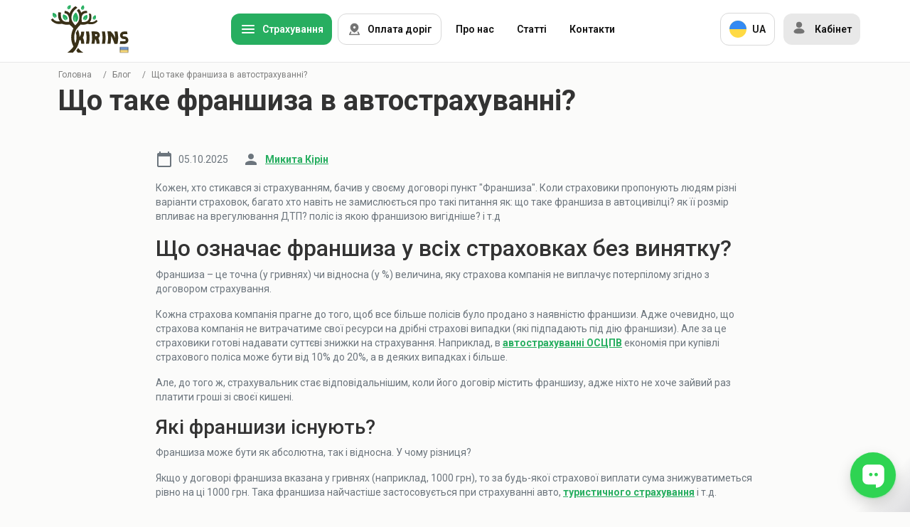

--- FILE ---
content_type: text/html; charset=utf-8
request_url: https://kirins.ua/blog/chto-takoe-franshiza-v-strakhovke
body_size: 15793
content:
<!DOCTYPE html><html lang="uk"><head><meta charSet="utf-8"/><meta name="viewport" content="width=device-width"/><title>Що таке франшиза в автострахуванні? Види та розміри франшиз | KIRINS</title><meta name="description" content="Що таке франшиза у страхуванні? ✔️ Франшиза в ОСЦПВ (автоцивілці) ⭐ різниця умовної та безумовної франшизи ⭐ На що впливає франшиза у договорі страхування?"/><link rel="icon" href="/favicon.ico" type="image/x-icon"/><meta name="facebook-domain-verification" content="gkeahrt9d0giicgl8r37zsfchjkya8"/><link rel="canonical" href="https://kirins.ua/blog/chto-takoe-franshiza-v-strakhovke"/><link rel="alternate" href="https://kirins.ua/blog/chto-takoe-franshiza-v-strakhovke" hrefLang="x-default"/><link rel="alternate" href="https://kirins.ua/blog/chto-takoe-franshiza-v-strakhovke" hrefLang="uk"/><link rel="alternate" href="https://kirins.ua/ru/blog/chto-takoe-franshiza-v-strakhovke" hrefLang="ru"/><link rel="alternate" href="https://kirins.ua/en/blog/chto-takoe-franshiza-v-strakhovke" hrefLang="en"/><meta name="robots" content="index,follow"/><meta property="og:image" content="https://kirins.ua/assets/img/logo/logo-kirins-graph.png"/><meta property="og:locale" content="uk-UA"/><meta property="og:type" content="website"/><meta property="og:title" content="Що таке франшиза в автострахуванні? Види та розміри франшиз | KIRINS"/><meta property="og:description" content="Що таке франшиза у страхуванні? ✔️ Франшиза в ОСЦПВ (автоцивілці) ⭐ різниця умовної та безумовної франшизи ⭐ На що впливає франшиза у договорі страхування?"/><meta property="og:site_name" content="🌱 KIRINS 🌱 Платформа онлайн страхування"/><meta property="og:url" content="https://kirins.ua/blog/chto-takoe-franshiza-v-strakhovke"/><script type="application/ld+json">[{"@context":"https://schema.org","@type":"InsuranceAgency","name":"KIRINS","telephone":"+38 (063) 777-83-63","brand":{"@type":"Brand","name":"KIRINS"},"sameAs":["https://www.facebook.com/Kirins.ua/","https://instagram.com/kirins.ua","https://www.youtube.com/@KIRINS_ua"],"currenciesAccepted":"UAH","paymentAccepted":"Credit Card","priceRange":"UAH","contactPoint":{"@type":"ContactPoint","contactType":"customer service","areaServed":"UA","telephone":"+38 (063) 777-83-63","email":"insurance@kirins.com.ua","availableLanguage":["Ukrainian","Russian","English"]},"publicAccess":"TRUE","foundingDate":2017,"foundingLocation":{"@type":"Place","address":{"@type":"PostalAddress","addressCountry":"Ukraine","addressLocality":"Kharkiv"}},"image":"https://kirins.ua/assets/img/logo_kirins.svg","address":{"@type":"PostalAddress","streetAddress":"вулиця Цілиноградська, 58Б","addressLocality":"Харків","postalCode":"61072","addressCountry":"UA"},"openingHoursSpecification":[{"@type":"OpeningHoursSpecification","dayOfWeek":["Понеділок","Вівторок","Середа","Четвер","П'ятниця","Субота","Неділя"],"opens":"09:00","closes":"18:00"}]}]</script><link rel="preconnect" href="https://fonts.googleapis.com"/><link rel="preconnect" href="https://fonts.gstatic.com"/><link rel="preload" as="image" imageSrcSet="/assets/img/kirins_logo_ua_new.svg 1x, /assets/img/kirins_logo_ua_new.svg 2x"/><link rel="preload" as="image" imageSrcSet="/_next/image?url=%2Fassets%2Fimg%2Fico%2Fico_car_green.webp&amp;w=64&amp;q=75 1x, /_next/image?url=%2Fassets%2Fimg%2Fico%2Fico_car_green.webp&amp;w=128&amp;q=75 2x"/><link rel="preload" as="image" imageSrcSet="/_next/image?url=%2Fassets%2Fimg%2Fico%2Fico_plane.webp&amp;w=64&amp;q=75 1x, /_next/image?url=%2Fassets%2Fimg%2Fico%2Fico_plane.webp&amp;w=128&amp;q=75 2x"/><link rel="preload" as="image" imageSrcSet="/_next/image?url=%2Fassets%2Fimg%2Fico%2Fplanet_img.webp&amp;w=64&amp;q=75 1x, /_next/image?url=%2Fassets%2Fimg%2Fico%2Fplanet_img.webp&amp;w=128&amp;q=75 2x"/><link rel="preload" as="image" imageSrcSet="/_next/image?url=%2Fassets%2Fimg%2Fico%2Fhouse_img.webp&amp;w=64&amp;q=75 1x, /_next/image?url=%2Fassets%2Fimg%2Fico%2Fhouse_img.webp&amp;w=128&amp;q=75 2x"/><link rel="preload" as="image" imageSrcSet="/_next/image?url=%2Fassets%2Fimg%2Fico%2Fico_gun.webp&amp;w=64&amp;q=75 1x, /_next/image?url=%2Fassets%2Fimg%2Fico%2Fico_gun.webp&amp;w=128&amp;q=75 2x"/><link rel="preload" as="image" imageSrcSet="/_next/image?url=%2Fassets%2Fimg%2Fico%2Fico_house.webp&amp;w=64&amp;q=75 1x, /_next/image?url=%2Fassets%2Fimg%2Fico%2Fico_house.webp&amp;w=128&amp;q=75 2x"/><link rel="preload" as="image" imageSrcSet="/assets/img/ico/ico_map_now.svg 1x, /assets/img/ico/ico_map_now.svg 2x"/><script type="application/ld+json">{"@context":"https://schema.org","@type":"BreadcrumbList","itemListElement":[{"@type":"ListItem","position":1,"item":{"@id":"https://kirins.ua/","name":"Головна"}},{"@type":"ListItem","position":2,"item":{"@id":"https://kirins.ua/blog","name":"Блог"}},{"@type":"ListItem","position":3,"item":{"@id":"https://kirins.ua/blog/chto-takoe-franshiza-v-strakhovke","name":"Що таке франшиза в автострахуванні?"}}]}</script><meta name="next-head-count" content="32"/><link rel="preconnect" href="https://fonts.gstatic.com" crossorigin /><link rel="preload" href="/_next/static/css/56f8edd4f87d1e87.css" as="style"/><link rel="stylesheet" href="/_next/static/css/56f8edd4f87d1e87.css" data-n-g=""/><noscript data-n-css=""></noscript><script defer="" nomodule="" src="/_next/static/chunks/polyfills-c67a75d1b6f99dc8.js"></script><script src="/_next/static/chunks/webpack-dce112bdf9c0c4ef.js" defer=""></script><script src="/_next/static/chunks/framework-3236775a9ca336a2.js" defer=""></script><script src="/_next/static/chunks/main-67df3aa0acb03f00.js" defer=""></script><script src="/_next/static/chunks/pages/_app-d6c69adfc60e5d97.js" defer=""></script><script src="/_next/static/chunks/75fc9c18-2a61f47d21a1bfe0.js" defer=""></script><script src="/_next/static/chunks/9836-6fa4a740d3684460.js" defer=""></script><script src="/_next/static/chunks/5935-1cac91f1c9721629.js" defer=""></script><script src="/_next/static/chunks/4772-b9921f7fa512180d.js" defer=""></script><script src="/_next/static/chunks/5219-dba6fa19750e7466.js" defer=""></script><script src="/_next/static/chunks/6665-587a33da3a952edb.js" defer=""></script><script src="/_next/static/chunks/6449-ef9f804edcfece11.js" defer=""></script><script src="/_next/static/chunks/6213-570f59d43427eea5.js" defer=""></script><script src="/_next/static/chunks/pages/blog/%5Bid%5D-345e75f2a0340488.js" defer=""></script><script src="/_next/static/8GUUn_arZaccf-lwSN_x9/_buildManifest.js" defer=""></script><script src="/_next/static/8GUUn_arZaccf-lwSN_x9/_ssgManifest.js" defer=""></script><style data-href="https://fonts.googleapis.com/css2?family=Roboto:ital,wght@0,100..900;1,100..900&display=swap">@font-face{font-family:'Roboto';font-style:italic;font-weight:100;font-stretch:normal;font-display:swap;src:url(https://fonts.gstatic.com/l/font?kit=KFOKCnqEu92Fr1Mu53ZEC9_Vu3r1gIhOszmOClHrs6ljXfMMLoHRiAw&skey=c608c610063635f9&v=v50) format('woff')}@font-face{font-family:'Roboto';font-style:italic;font-weight:200;font-stretch:normal;font-display:swap;src:url(https://fonts.gstatic.com/l/font?kit=KFOKCnqEu92Fr1Mu53ZEC9_Vu3r1gIhOszmOClHrs6ljXfMMLgHQiAw&skey=c608c610063635f9&v=v50) format('woff')}@font-face{font-family:'Roboto';font-style:italic;font-weight:300;font-stretch:normal;font-display:swap;src:url(https://fonts.gstatic.com/l/font?kit=KFOKCnqEu92Fr1Mu53ZEC9_Vu3r1gIhOszmOClHrs6ljXfMMLt_QiAw&skey=c608c610063635f9&v=v50) format('woff')}@font-face{font-family:'Roboto';font-style:italic;font-weight:400;font-stretch:normal;font-display:swap;src:url(https://fonts.gstatic.com/l/font?kit=KFOKCnqEu92Fr1Mu53ZEC9_Vu3r1gIhOszmOClHrs6ljXfMMLoHQiAw&skey=c608c610063635f9&v=v50) format('woff')}@font-face{font-family:'Roboto';font-style:italic;font-weight:500;font-stretch:normal;font-display:swap;src:url(https://fonts.gstatic.com/l/font?kit=KFOKCnqEu92Fr1Mu53ZEC9_Vu3r1gIhOszmOClHrs6ljXfMMLrPQiAw&skey=c608c610063635f9&v=v50) format('woff')}@font-face{font-family:'Roboto';font-style:italic;font-weight:600;font-stretch:normal;font-display:swap;src:url(https://fonts.gstatic.com/l/font?kit=KFOKCnqEu92Fr1Mu53ZEC9_Vu3r1gIhOszmOClHrs6ljXfMMLl_XiAw&skey=c608c610063635f9&v=v50) format('woff')}@font-face{font-family:'Roboto';font-style:italic;font-weight:700;font-stretch:normal;font-display:swap;src:url(https://fonts.gstatic.com/l/font?kit=KFOKCnqEu92Fr1Mu53ZEC9_Vu3r1gIhOszmOClHrs6ljXfMMLmbXiAw&skey=c608c610063635f9&v=v50) format('woff')}@font-face{font-family:'Roboto';font-style:italic;font-weight:800;font-stretch:normal;font-display:swap;src:url(https://fonts.gstatic.com/l/font?kit=KFOKCnqEu92Fr1Mu53ZEC9_Vu3r1gIhOszmOClHrs6ljXfMMLgHXiAw&skey=c608c610063635f9&v=v50) format('woff')}@font-face{font-family:'Roboto';font-style:italic;font-weight:900;font-stretch:normal;font-display:swap;src:url(https://fonts.gstatic.com/l/font?kit=KFOKCnqEu92Fr1Mu53ZEC9_Vu3r1gIhOszmOClHrs6ljXfMMLijXiAw&skey=c608c610063635f9&v=v50) format('woff')}@font-face{font-family:'Roboto';font-style:normal;font-weight:100;font-stretch:normal;font-display:swap;src:url(https://fonts.gstatic.com/l/font?kit=KFOMCnqEu92Fr1ME7kSn66aGLdTylUAMQXC89YmC2DPNWubEbGmQ&skey=a0a0114a1dcab3ac&v=v50) format('woff')}@font-face{font-family:'Roboto';font-style:normal;font-weight:200;font-stretch:normal;font-display:swap;src:url(https://fonts.gstatic.com/l/font?kit=KFOMCnqEu92Fr1ME7kSn66aGLdTylUAMQXC89YmC2DPNWuZEbWmQ&skey=a0a0114a1dcab3ac&v=v50) format('woff')}@font-face{font-family:'Roboto';font-style:normal;font-weight:300;font-stretch:normal;font-display:swap;src:url(https://fonts.gstatic.com/l/font?kit=KFOMCnqEu92Fr1ME7kSn66aGLdTylUAMQXC89YmC2DPNWuaabWmQ&skey=a0a0114a1dcab3ac&v=v50) format('woff')}@font-face{font-family:'Roboto';font-style:normal;font-weight:400;font-stretch:normal;font-display:swap;src:url(https://fonts.gstatic.com/l/font?kit=KFOMCnqEu92Fr1ME7kSn66aGLdTylUAMQXC89YmC2DPNWubEbWmQ&skey=a0a0114a1dcab3ac&v=v50) format('woff')}@font-face{font-family:'Roboto';font-style:normal;font-weight:500;font-stretch:normal;font-display:swap;src:url(https://fonts.gstatic.com/l/font?kit=KFOMCnqEu92Fr1ME7kSn66aGLdTylUAMQXC89YmC2DPNWub2bWmQ&skey=a0a0114a1dcab3ac&v=v50) format('woff')}@font-face{font-family:'Roboto';font-style:normal;font-weight:600;font-stretch:normal;font-display:swap;src:url(https://fonts.gstatic.com/l/font?kit=KFOMCnqEu92Fr1ME7kSn66aGLdTylUAMQXC89YmC2DPNWuYaammQ&skey=a0a0114a1dcab3ac&v=v50) format('woff')}@font-face{font-family:'Roboto';font-style:normal;font-weight:700;font-stretch:normal;font-display:swap;src:url(https://fonts.gstatic.com/l/font?kit=KFOMCnqEu92Fr1ME7kSn66aGLdTylUAMQXC89YmC2DPNWuYjammQ&skey=a0a0114a1dcab3ac&v=v50) format('woff')}@font-face{font-family:'Roboto';font-style:normal;font-weight:800;font-stretch:normal;font-display:swap;src:url(https://fonts.gstatic.com/l/font?kit=KFOMCnqEu92Fr1ME7kSn66aGLdTylUAMQXC89YmC2DPNWuZEammQ&skey=a0a0114a1dcab3ac&v=v50) format('woff')}@font-face{font-family:'Roboto';font-style:normal;font-weight:900;font-stretch:normal;font-display:swap;src:url(https://fonts.gstatic.com/l/font?kit=KFOMCnqEu92Fr1ME7kSn66aGLdTylUAMQXC89YmC2DPNWuZtammQ&skey=a0a0114a1dcab3ac&v=v50) format('woff')}@font-face{font-family:'Roboto';font-style:italic;font-weight:100 900;font-stretch:100%;font-display:swap;src:url(https://fonts.gstatic.com/s/roboto/v50/KFO5CnqEu92Fr1Mu53ZEC9_Vu3r1gIhOszmkC3kaSTbQWt4N.woff2) format('woff2');unicode-range:U+0460-052F,U+1C80-1C8A,U+20B4,U+2DE0-2DFF,U+A640-A69F,U+FE2E-FE2F}@font-face{font-family:'Roboto';font-style:italic;font-weight:100 900;font-stretch:100%;font-display:swap;src:url(https://fonts.gstatic.com/s/roboto/v50/KFO5CnqEu92Fr1Mu53ZEC9_Vu3r1gIhOszmkAnkaSTbQWt4N.woff2) format('woff2');unicode-range:U+0301,U+0400-045F,U+0490-0491,U+04B0-04B1,U+2116}@font-face{font-family:'Roboto';font-style:italic;font-weight:100 900;font-stretch:100%;font-display:swap;src:url(https://fonts.gstatic.com/s/roboto/v50/KFO5CnqEu92Fr1Mu53ZEC9_Vu3r1gIhOszmkCnkaSTbQWt4N.woff2) format('woff2');unicode-range:U+1F00-1FFF}@font-face{font-family:'Roboto';font-style:italic;font-weight:100 900;font-stretch:100%;font-display:swap;src:url(https://fonts.gstatic.com/s/roboto/v50/KFO5CnqEu92Fr1Mu53ZEC9_Vu3r1gIhOszmkBXkaSTbQWt4N.woff2) format('woff2');unicode-range:U+0370-0377,U+037A-037F,U+0384-038A,U+038C,U+038E-03A1,U+03A3-03FF}@font-face{font-family:'Roboto';font-style:italic;font-weight:100 900;font-stretch:100%;font-display:swap;src:url(https://fonts.gstatic.com/s/roboto/v50/KFO5CnqEu92Fr1Mu53ZEC9_Vu3r1gIhOszmkenkaSTbQWt4N.woff2) format('woff2');unicode-range:U+0302-0303,U+0305,U+0307-0308,U+0310,U+0312,U+0315,U+031A,U+0326-0327,U+032C,U+032F-0330,U+0332-0333,U+0338,U+033A,U+0346,U+034D,U+0391-03A1,U+03A3-03A9,U+03B1-03C9,U+03D1,U+03D5-03D6,U+03F0-03F1,U+03F4-03F5,U+2016-2017,U+2034-2038,U+203C,U+2040,U+2043,U+2047,U+2050,U+2057,U+205F,U+2070-2071,U+2074-208E,U+2090-209C,U+20D0-20DC,U+20E1,U+20E5-20EF,U+2100-2112,U+2114-2115,U+2117-2121,U+2123-214F,U+2190,U+2192,U+2194-21AE,U+21B0-21E5,U+21F1-21F2,U+21F4-2211,U+2213-2214,U+2216-22FF,U+2308-230B,U+2310,U+2319,U+231C-2321,U+2336-237A,U+237C,U+2395,U+239B-23B7,U+23D0,U+23DC-23E1,U+2474-2475,U+25AF,U+25B3,U+25B7,U+25BD,U+25C1,U+25CA,U+25CC,U+25FB,U+266D-266F,U+27C0-27FF,U+2900-2AFF,U+2B0E-2B11,U+2B30-2B4C,U+2BFE,U+3030,U+FF5B,U+FF5D,U+1D400-1D7FF,U+1EE00-1EEFF}@font-face{font-family:'Roboto';font-style:italic;font-weight:100 900;font-stretch:100%;font-display:swap;src:url(https://fonts.gstatic.com/s/roboto/v50/KFO5CnqEu92Fr1Mu53ZEC9_Vu3r1gIhOszmkaHkaSTbQWt4N.woff2) format('woff2');unicode-range:U+0001-000C,U+000E-001F,U+007F-009F,U+20DD-20E0,U+20E2-20E4,U+2150-218F,U+2190,U+2192,U+2194-2199,U+21AF,U+21E6-21F0,U+21F3,U+2218-2219,U+2299,U+22C4-22C6,U+2300-243F,U+2440-244A,U+2460-24FF,U+25A0-27BF,U+2800-28FF,U+2921-2922,U+2981,U+29BF,U+29EB,U+2B00-2BFF,U+4DC0-4DFF,U+FFF9-FFFB,U+10140-1018E,U+10190-1019C,U+101A0,U+101D0-101FD,U+102E0-102FB,U+10E60-10E7E,U+1D2C0-1D2D3,U+1D2E0-1D37F,U+1F000-1F0FF,U+1F100-1F1AD,U+1F1E6-1F1FF,U+1F30D-1F30F,U+1F315,U+1F31C,U+1F31E,U+1F320-1F32C,U+1F336,U+1F378,U+1F37D,U+1F382,U+1F393-1F39F,U+1F3A7-1F3A8,U+1F3AC-1F3AF,U+1F3C2,U+1F3C4-1F3C6,U+1F3CA-1F3CE,U+1F3D4-1F3E0,U+1F3ED,U+1F3F1-1F3F3,U+1F3F5-1F3F7,U+1F408,U+1F415,U+1F41F,U+1F426,U+1F43F,U+1F441-1F442,U+1F444,U+1F446-1F449,U+1F44C-1F44E,U+1F453,U+1F46A,U+1F47D,U+1F4A3,U+1F4B0,U+1F4B3,U+1F4B9,U+1F4BB,U+1F4BF,U+1F4C8-1F4CB,U+1F4D6,U+1F4DA,U+1F4DF,U+1F4E3-1F4E6,U+1F4EA-1F4ED,U+1F4F7,U+1F4F9-1F4FB,U+1F4FD-1F4FE,U+1F503,U+1F507-1F50B,U+1F50D,U+1F512-1F513,U+1F53E-1F54A,U+1F54F-1F5FA,U+1F610,U+1F650-1F67F,U+1F687,U+1F68D,U+1F691,U+1F694,U+1F698,U+1F6AD,U+1F6B2,U+1F6B9-1F6BA,U+1F6BC,U+1F6C6-1F6CF,U+1F6D3-1F6D7,U+1F6E0-1F6EA,U+1F6F0-1F6F3,U+1F6F7-1F6FC,U+1F700-1F7FF,U+1F800-1F80B,U+1F810-1F847,U+1F850-1F859,U+1F860-1F887,U+1F890-1F8AD,U+1F8B0-1F8BB,U+1F8C0-1F8C1,U+1F900-1F90B,U+1F93B,U+1F946,U+1F984,U+1F996,U+1F9E9,U+1FA00-1FA6F,U+1FA70-1FA7C,U+1FA80-1FA89,U+1FA8F-1FAC6,U+1FACE-1FADC,U+1FADF-1FAE9,U+1FAF0-1FAF8,U+1FB00-1FBFF}@font-face{font-family:'Roboto';font-style:italic;font-weight:100 900;font-stretch:100%;font-display:swap;src:url(https://fonts.gstatic.com/s/roboto/v50/KFO5CnqEu92Fr1Mu53ZEC9_Vu3r1gIhOszmkCXkaSTbQWt4N.woff2) format('woff2');unicode-range:U+0102-0103,U+0110-0111,U+0128-0129,U+0168-0169,U+01A0-01A1,U+01AF-01B0,U+0300-0301,U+0303-0304,U+0308-0309,U+0323,U+0329,U+1EA0-1EF9,U+20AB}@font-face{font-family:'Roboto';font-style:italic;font-weight:100 900;font-stretch:100%;font-display:swap;src:url(https://fonts.gstatic.com/s/roboto/v50/KFO5CnqEu92Fr1Mu53ZEC9_Vu3r1gIhOszmkCHkaSTbQWt4N.woff2) format('woff2');unicode-range:U+0100-02BA,U+02BD-02C5,U+02C7-02CC,U+02CE-02D7,U+02DD-02FF,U+0304,U+0308,U+0329,U+1D00-1DBF,U+1E00-1E9F,U+1EF2-1EFF,U+2020,U+20A0-20AB,U+20AD-20C0,U+2113,U+2C60-2C7F,U+A720-A7FF}@font-face{font-family:'Roboto';font-style:italic;font-weight:100 900;font-stretch:100%;font-display:swap;src:url(https://fonts.gstatic.com/s/roboto/v50/KFO5CnqEu92Fr1Mu53ZEC9_Vu3r1gIhOszmkBnkaSTbQWg.woff2) format('woff2');unicode-range:U+0000-00FF,U+0131,U+0152-0153,U+02BB-02BC,U+02C6,U+02DA,U+02DC,U+0304,U+0308,U+0329,U+2000-206F,U+20AC,U+2122,U+2191,U+2193,U+2212,U+2215,U+FEFF,U+FFFD}@font-face{font-family:'Roboto';font-style:normal;font-weight:100 900;font-stretch:100%;font-display:swap;src:url(https://fonts.gstatic.com/s/roboto/v50/KFO7CnqEu92Fr1ME7kSn66aGLdTylUAMa3GUBHMdazTgWw.woff2) format('woff2');unicode-range:U+0460-052F,U+1C80-1C8A,U+20B4,U+2DE0-2DFF,U+A640-A69F,U+FE2E-FE2F}@font-face{font-family:'Roboto';font-style:normal;font-weight:100 900;font-stretch:100%;font-display:swap;src:url(https://fonts.gstatic.com/s/roboto/v50/KFO7CnqEu92Fr1ME7kSn66aGLdTylUAMa3iUBHMdazTgWw.woff2) format('woff2');unicode-range:U+0301,U+0400-045F,U+0490-0491,U+04B0-04B1,U+2116}@font-face{font-family:'Roboto';font-style:normal;font-weight:100 900;font-stretch:100%;font-display:swap;src:url(https://fonts.gstatic.com/s/roboto/v50/KFO7CnqEu92Fr1ME7kSn66aGLdTylUAMa3CUBHMdazTgWw.woff2) format('woff2');unicode-range:U+1F00-1FFF}@font-face{font-family:'Roboto';font-style:normal;font-weight:100 900;font-stretch:100%;font-display:swap;src:url(https://fonts.gstatic.com/s/roboto/v50/KFO7CnqEu92Fr1ME7kSn66aGLdTylUAMa3-UBHMdazTgWw.woff2) format('woff2');unicode-range:U+0370-0377,U+037A-037F,U+0384-038A,U+038C,U+038E-03A1,U+03A3-03FF}@font-face{font-family:'Roboto';font-style:normal;font-weight:100 900;font-stretch:100%;font-display:swap;src:url(https://fonts.gstatic.com/s/roboto/v50/KFO7CnqEu92Fr1ME7kSn66aGLdTylUAMawCUBHMdazTgWw.woff2) format('woff2');unicode-range:U+0302-0303,U+0305,U+0307-0308,U+0310,U+0312,U+0315,U+031A,U+0326-0327,U+032C,U+032F-0330,U+0332-0333,U+0338,U+033A,U+0346,U+034D,U+0391-03A1,U+03A3-03A9,U+03B1-03C9,U+03D1,U+03D5-03D6,U+03F0-03F1,U+03F4-03F5,U+2016-2017,U+2034-2038,U+203C,U+2040,U+2043,U+2047,U+2050,U+2057,U+205F,U+2070-2071,U+2074-208E,U+2090-209C,U+20D0-20DC,U+20E1,U+20E5-20EF,U+2100-2112,U+2114-2115,U+2117-2121,U+2123-214F,U+2190,U+2192,U+2194-21AE,U+21B0-21E5,U+21F1-21F2,U+21F4-2211,U+2213-2214,U+2216-22FF,U+2308-230B,U+2310,U+2319,U+231C-2321,U+2336-237A,U+237C,U+2395,U+239B-23B7,U+23D0,U+23DC-23E1,U+2474-2475,U+25AF,U+25B3,U+25B7,U+25BD,U+25C1,U+25CA,U+25CC,U+25FB,U+266D-266F,U+27C0-27FF,U+2900-2AFF,U+2B0E-2B11,U+2B30-2B4C,U+2BFE,U+3030,U+FF5B,U+FF5D,U+1D400-1D7FF,U+1EE00-1EEFF}@font-face{font-family:'Roboto';font-style:normal;font-weight:100 900;font-stretch:100%;font-display:swap;src:url(https://fonts.gstatic.com/s/roboto/v50/KFO7CnqEu92Fr1ME7kSn66aGLdTylUAMaxKUBHMdazTgWw.woff2) format('woff2');unicode-range:U+0001-000C,U+000E-001F,U+007F-009F,U+20DD-20E0,U+20E2-20E4,U+2150-218F,U+2190,U+2192,U+2194-2199,U+21AF,U+21E6-21F0,U+21F3,U+2218-2219,U+2299,U+22C4-22C6,U+2300-243F,U+2440-244A,U+2460-24FF,U+25A0-27BF,U+2800-28FF,U+2921-2922,U+2981,U+29BF,U+29EB,U+2B00-2BFF,U+4DC0-4DFF,U+FFF9-FFFB,U+10140-1018E,U+10190-1019C,U+101A0,U+101D0-101FD,U+102E0-102FB,U+10E60-10E7E,U+1D2C0-1D2D3,U+1D2E0-1D37F,U+1F000-1F0FF,U+1F100-1F1AD,U+1F1E6-1F1FF,U+1F30D-1F30F,U+1F315,U+1F31C,U+1F31E,U+1F320-1F32C,U+1F336,U+1F378,U+1F37D,U+1F382,U+1F393-1F39F,U+1F3A7-1F3A8,U+1F3AC-1F3AF,U+1F3C2,U+1F3C4-1F3C6,U+1F3CA-1F3CE,U+1F3D4-1F3E0,U+1F3ED,U+1F3F1-1F3F3,U+1F3F5-1F3F7,U+1F408,U+1F415,U+1F41F,U+1F426,U+1F43F,U+1F441-1F442,U+1F444,U+1F446-1F449,U+1F44C-1F44E,U+1F453,U+1F46A,U+1F47D,U+1F4A3,U+1F4B0,U+1F4B3,U+1F4B9,U+1F4BB,U+1F4BF,U+1F4C8-1F4CB,U+1F4D6,U+1F4DA,U+1F4DF,U+1F4E3-1F4E6,U+1F4EA-1F4ED,U+1F4F7,U+1F4F9-1F4FB,U+1F4FD-1F4FE,U+1F503,U+1F507-1F50B,U+1F50D,U+1F512-1F513,U+1F53E-1F54A,U+1F54F-1F5FA,U+1F610,U+1F650-1F67F,U+1F687,U+1F68D,U+1F691,U+1F694,U+1F698,U+1F6AD,U+1F6B2,U+1F6B9-1F6BA,U+1F6BC,U+1F6C6-1F6CF,U+1F6D3-1F6D7,U+1F6E0-1F6EA,U+1F6F0-1F6F3,U+1F6F7-1F6FC,U+1F700-1F7FF,U+1F800-1F80B,U+1F810-1F847,U+1F850-1F859,U+1F860-1F887,U+1F890-1F8AD,U+1F8B0-1F8BB,U+1F8C0-1F8C1,U+1F900-1F90B,U+1F93B,U+1F946,U+1F984,U+1F996,U+1F9E9,U+1FA00-1FA6F,U+1FA70-1FA7C,U+1FA80-1FA89,U+1FA8F-1FAC6,U+1FACE-1FADC,U+1FADF-1FAE9,U+1FAF0-1FAF8,U+1FB00-1FBFF}@font-face{font-family:'Roboto';font-style:normal;font-weight:100 900;font-stretch:100%;font-display:swap;src:url(https://fonts.gstatic.com/s/roboto/v50/KFO7CnqEu92Fr1ME7kSn66aGLdTylUAMa3OUBHMdazTgWw.woff2) format('woff2');unicode-range:U+0102-0103,U+0110-0111,U+0128-0129,U+0168-0169,U+01A0-01A1,U+01AF-01B0,U+0300-0301,U+0303-0304,U+0308-0309,U+0323,U+0329,U+1EA0-1EF9,U+20AB}@font-face{font-family:'Roboto';font-style:normal;font-weight:100 900;font-stretch:100%;font-display:swap;src:url(https://fonts.gstatic.com/s/roboto/v50/KFO7CnqEu92Fr1ME7kSn66aGLdTylUAMa3KUBHMdazTgWw.woff2) format('woff2');unicode-range:U+0100-02BA,U+02BD-02C5,U+02C7-02CC,U+02CE-02D7,U+02DD-02FF,U+0304,U+0308,U+0329,U+1D00-1DBF,U+1E00-1E9F,U+1EF2-1EFF,U+2020,U+20A0-20AB,U+20AD-20C0,U+2113,U+2C60-2C7F,U+A720-A7FF}@font-face{font-family:'Roboto';font-style:normal;font-weight:100 900;font-stretch:100%;font-display:swap;src:url(https://fonts.gstatic.com/s/roboto/v50/KFO7CnqEu92Fr1ME7kSn66aGLdTylUAMa3yUBHMdazQ.woff2) format('woff2');unicode-range:U+0000-00FF,U+0131,U+0152-0153,U+02BB-02BC,U+02C6,U+02DA,U+02DC,U+0304,U+0308,U+0329,U+2000-206F,U+20AC,U+2122,U+2191,U+2193,U+2212,U+2215,U+FEFF,U+FFFD}</style></head><body><div id="__next"><style>
      #nprogress {
        pointer-events: none;
      }
      #nprogress .bar {
        background: #29D;
        position: fixed;
        z-index: 9999;
        top: 0;
        left: 0;
        width: 100%;
        height: 3px;
      }
      #nprogress .peg {
        display: block;
        position: absolute;
        right: 0px;
        width: 100px;
        height: 100%;
        box-shadow: 0 0 10px #29D, 0 0 5px #29D;
        opacity: 1;
        -webkit-transform: rotate(3deg) translate(0px, -4px);
        -ms-transform: rotate(3deg) translate(0px, -4px);
        transform: rotate(3deg) translate(0px, -4px);
      }
      #nprogress .spinner {
        display: block;
        position: fixed;
        z-index: 1031;
        top: 15px;
        right: 15px;
      }
      #nprogress .spinner-icon {
        width: 18px;
        height: 18px;
        box-sizing: border-box;
        border: solid 2px transparent;
        border-top-color: #29D;
        border-left-color: #29D;
        border-radius: 50%;
        -webkit-animation: nprogresss-spinner 400ms linear infinite;
        animation: nprogress-spinner 400ms linear infinite;
      }
      .nprogress-custom-parent {
        overflow: hidden;
        position: relative;
      }
      .nprogress-custom-parent #nprogress .spinner,
      .nprogress-custom-parent #nprogress .bar {
        position: absolute;
      }
      @-webkit-keyframes nprogress-spinner {
        0% {
          -webkit-transform: rotate(0deg);
        }
        100% {
          -webkit-transform: rotate(360deg);
        }
      }
      @keyframes nprogress-spinner {
        0% {
          transform: rotate(0deg);
        }
        100% {
          transform: rotate(360deg);
        }
      }
    </style><noscript><iframe src="https://www.googletagmanager.com/ns.html?id=GTM-5MTBWTB"
						height="0" width="0" style="display:none;visibility:hidden"></iframe></noscript><header><div class="layoutWidth header__wrap"><div class="header__logo"><a href="/"><img alt="Логотип KIRINS" srcSet="/assets/img/kirins_logo_ua_new.svg 1x, /assets/img/kirins_logo_ua_new.svg 2x" src="/assets/img/kirins_logo_ua_new.svg" width="112" height="70" decoding="async" data-nimg="future" style="color:transparent"/></a></div><nav class="headerMenu"><div class="categoryMenuMy"><button class="myBtnNew myBtnNew__sm myBtnNew__green myBtnNew__ico-left"><style data-emotion="css vubbuv">.css-vubbuv{-webkit-user-select:none;-moz-user-select:none;-ms-user-select:none;user-select:none;width:1em;height:1em;display:inline-block;fill:currentColor;-webkit-flex-shrink:0;-ms-flex-negative:0;flex-shrink:0;-webkit-transition:fill 200ms cubic-bezier(0.4, 0, 0.2, 1) 0ms;transition:fill 200ms cubic-bezier(0.4, 0, 0.2, 1) 0ms;font-size:1.5rem;}</style><svg class="MuiSvgIcon-root MuiSvgIcon-fontSizeMedium css-vubbuv" focusable="false" aria-hidden="true" viewBox="0 0 24 24" data-testid="MenuRoundedIcon"><path d="M4 18h16c.55 0 1-.45 1-1s-.45-1-1-1H4c-.55 0-1 .45-1 1s.45 1 1 1zm0-5h16c.55 0 1-.45 1-1s-.45-1-1-1H4c-.55 0-1 .45-1 1s.45 1 1 1zM3 7c0 .55.45 1 1 1h16c.55 0 1-.45 1-1s-.45-1-1-1H4c-.55 0-1 .45-1 1z"></path></svg>Страхування</button><div class="categoryMenuMyBlock  categoryMenuMyBlock__notActive"><div class="categoryMenuMy__left"><div><div class="categoryMenuMy__item "><div><span><img alt="авто" srcSet="/_next/image?url=%2Fassets%2Fimg%2Fico%2Fico_car_green.webp&amp;w=64&amp;q=75 1x, /_next/image?url=%2Fassets%2Fimg%2Fico%2Fico_car_green.webp&amp;w=128&amp;q=75 2x" src="/_next/image?url=%2Fassets%2Fimg%2Fico%2Fico_car_green.webp&amp;w=128&amp;q=75" width="56" height="56" decoding="async" data-nimg="future" style="color:transparent"/></span><p>Автострахування</p></div><style data-emotion="css vubbuv">.css-vubbuv{-webkit-user-select:none;-moz-user-select:none;-ms-user-select:none;user-select:none;width:1em;height:1em;display:inline-block;fill:currentColor;-webkit-flex-shrink:0;-ms-flex-negative:0;flex-shrink:0;-webkit-transition:fill 200ms cubic-bezier(0.4, 0, 0.2, 1) 0ms;transition:fill 200ms cubic-bezier(0.4, 0, 0.2, 1) 0ms;font-size:1.5rem;}</style><svg class="MuiSvgIcon-root MuiSvgIcon-fontSizeMedium css-vubbuv" focusable="false" aria-hidden="true" viewBox="0 0 24 24" data-testid="ChevronRightRoundedIcon"><path d="M9.29 6.71c-.39.39-.39 1.02 0 1.41L13.17 12l-3.88 3.88c-.39.39-.39 1.02 0 1.41.39.39 1.02.39 1.41 0l4.59-4.59c.39-.39.39-1.02 0-1.41L10.7 6.7c-.38-.38-1.02-.38-1.41.01z"></path></svg></div><div class="categoryMenuMy__right categoryMenuMy__right-inner hide"><a href="/osago" class="categoryMenuMy__right-item">Автоцивілка</a><a href="/zelenaya-karta" class="categoryMenuMy__right-item">Зелена карта</a><a href="/kasko" class="categoryMenuMy__right-item">КАСКО</a></div></div><div><a href="/tour-insurance" class="categoryMenuMy__item "><div><span><img alt="літак" srcSet="/_next/image?url=%2Fassets%2Fimg%2Fico%2Fico_plane.webp&amp;w=64&amp;q=75 1x, /_next/image?url=%2Fassets%2Fimg%2Fico%2Fico_plane.webp&amp;w=128&amp;q=75 2x" src="/_next/image?url=%2Fassets%2Fimg%2Fico%2Fico_plane.webp&amp;w=128&amp;q=75" width="56" height="56" decoding="async" data-nimg="future" style="color:transparent"/></span><p>Туризм</p></div></a></div><div><a href="/strakhovka-dlya-inostrancev" class="categoryMenuMy__item "><div><span><img alt="планета" srcSet="/_next/image?url=%2Fassets%2Fimg%2Fico%2Fplanet_img.webp&amp;w=64&amp;q=75 1x, /_next/image?url=%2Fassets%2Fimg%2Fico%2Fplanet_img.webp&amp;w=128&amp;q=75 2x" src="/_next/image?url=%2Fassets%2Fimg%2Fico%2Fplanet_img.webp&amp;w=128&amp;q=75" width="56" height="56" decoding="async" data-nimg="future" style="color:transparent"/></span><p>Іноземці</p></div></a></div><div><a href="/property" class="categoryMenuMy__item "><div><span><img alt="будинок" srcSet="/_next/image?url=%2Fassets%2Fimg%2Fico%2Fhouse_img.webp&amp;w=64&amp;q=75 1x, /_next/image?url=%2Fassets%2Fimg%2Fico%2Fhouse_img.webp&amp;w=128&amp;q=75 2x" src="/_next/image?url=%2Fassets%2Fimg%2Fico%2Fhouse_img.webp&amp;w=128&amp;q=75" width="56" height="56" decoding="async" data-nimg="future" style="color:transparent"/></span><p>Майно</p></div></a></div><div><a href="/weapon" class="categoryMenuMy__item "><div><span><img alt="зброя" srcSet="/_next/image?url=%2Fassets%2Fimg%2Fico%2Fico_gun.webp&amp;w=64&amp;q=75 1x, /_next/image?url=%2Fassets%2Fimg%2Fico%2Fico_gun.webp&amp;w=128&amp;q=75 2x" src="/_next/image?url=%2Fassets%2Fimg%2Fico%2Fico_gun.webp&amp;w=128&amp;q=75" width="56" height="56" decoding="async" data-nimg="future" style="color:transparent"/></span><p>Зброя</p></div></a></div><div><a href="/insurance-companies" class="categoryMenuMy__item "><div><span><img alt="офіс" srcSet="/_next/image?url=%2Fassets%2Fimg%2Fico%2Fico_house.webp&amp;w=64&amp;q=75 1x, /_next/image?url=%2Fassets%2Fimg%2Fico%2Fico_house.webp&amp;w=128&amp;q=75 2x" src="/_next/image?url=%2Fassets%2Fimg%2Fico%2Fico_house.webp&amp;w=128&amp;q=75" width="56" height="56" decoding="async" data-nimg="future" style="color:transparent"/></span><p>Страхові компанії</p></div></a></div></div></div></div><a href="/vignette" class="headerMenu__item headerMenu__item-ico"><img alt="офіс" srcSet="/assets/img/ico/ico_map_now.svg 1x, /assets/img/ico/ico_map_now.svg 2x" src="/assets/img/ico/ico_map_now.svg" width="21" height="20" decoding="async" data-nimg="future" style="color:transparent"/>Оплата доріг</a><a href="/about" class="headerMenu__item ">Про нас</a><a href="/blog" class="headerMenu__item ">Статті</a><a href="/contacts" class="headerMenu__item ">Контакти</a></nav><div class="header__more"><div class="header__more-buttons"><div class="locale__block"><div id="locale-button" aria-haspopup="true"><button class="myBtnNew myBtnNew__sm myBtnNew__white myBtnNew__ico-left"><img alt="Кабінет" srcSet="/assets/img/ico/ico_flag_ua.svg 1x, /assets/img/ico/ico_flag_ua.svg 2x" src="/assets/img/ico/ico_flag_ua.svg" width="24" height="24" decoding="async" data-nimg="future" loading="lazy" style="color:transparent"/>UA</button></div></div><button class="myBtnNew myBtnNew__sm myBtnNew__grey myBtnNew__ico-left"><svg xmlns="http://www.w3.org/2000/svg" width="24" height="24" fill="none" alt="Кабінет"><path fill="#101010" d="M10 10.833c1.997 0 3.813.579 5.148 1.394.667.406 1.237.886 1.649 1.408.405.513.703 1.126.703 1.782 0 .704-.343 1.259-.836 1.655-.466.375-1.082.623-1.737.796-1.314.348-3.07.465-4.927.465s-3.612-.116-4.927-.465c-.655-.173-1.27-.421-1.737-.796-.494-.397-.836-.951-.836-1.655 0-.656.298-1.27.703-1.783.412-.52.981-1 1.649-1.408 1.335-.813 3.152-1.393 5.148-1.393m0-9.166A4.167 4.167 0 1 1 10 10a4.167 4.167 0 0 1 0-8.333"></path></svg>Кабінет</button></div><div class="headerMenuMobile"><div><button class="myBtnNew myBtnNew__sm myBtnNew__green myBtnNew__icoOnly myBtnNew__ico-left"><style data-emotion="css 1h0om37">.css-1h0om37{-webkit-user-select:none;-moz-user-select:none;-ms-user-select:none;user-select:none;width:1em;height:1em;display:inline-block;fill:currentColor;-webkit-flex-shrink:0;-ms-flex-negative:0;flex-shrink:0;-webkit-transition:fill 200ms cubic-bezier(0.4, 0, 0.2, 1) 0ms;transition:fill 200ms cubic-bezier(0.4, 0, 0.2, 1) 0ms;font-size:1.5rem;width:20px;height:20px;}</style><svg class="MuiSvgIcon-root MuiSvgIcon-fontSizeMedium css-1h0om37" focusable="false" aria-hidden="true" viewBox="0 0 24 24" data-testid="MenuIcon"><path d="M3 18h18v-2H3v2zm0-5h18v-2H3v2zm0-7v2h18V6H3z"></path></svg></button></div></div></div></div></header><main class=""><div class="container-fluid container-lg"><div><div id="breadcrumbs"><span><a class="home" href="https://kirins.ua/">Головна</a></span><span>/</span><span><a class="" href="https://kirins.ua/blog">Блог</a></span><span>/</span><span><span>Що таке франшиза в автострахуванні?</span></span></div><h1 class="article-h1" itemProp="headline name">Що таке франшиза в автострахуванні?</h1><article class="article"><div class="article__dataAbout"><div><style data-emotion="css vubbuv">.css-vubbuv{-webkit-user-select:none;-moz-user-select:none;-ms-user-select:none;user-select:none;width:1em;height:1em;display:inline-block;fill:currentColor;-webkit-flex-shrink:0;-ms-flex-negative:0;flex-shrink:0;-webkit-transition:fill 200ms cubic-bezier(0.4, 0, 0.2, 1) 0ms;transition:fill 200ms cubic-bezier(0.4, 0, 0.2, 1) 0ms;font-size:1.5rem;}</style><svg class="MuiSvgIcon-root MuiSvgIcon-fontSizeMedium css-vubbuv" focusable="false" aria-hidden="true" viewBox="0 0 24 24" data-testid="CalendarTodayIcon"><path d="M20 3h-1V1h-2v2H7V1H5v2H4c-1.1 0-2 .9-2 2v16c0 1.1.9 2 2 2h16c1.1 0 2-.9 2-2V5c0-1.1-.9-2-2-2zm0 18H4V8h16v13z"></path></svg><p>05.10.2025</p></div><div><style data-emotion="css vubbuv">.css-vubbuv{-webkit-user-select:none;-moz-user-select:none;-ms-user-select:none;user-select:none;width:1em;height:1em;display:inline-block;fill:currentColor;-webkit-flex-shrink:0;-ms-flex-negative:0;flex-shrink:0;-webkit-transition:fill 200ms cubic-bezier(0.4, 0, 0.2, 1) 0ms;transition:fill 200ms cubic-bezier(0.4, 0, 0.2, 1) 0ms;font-size:1.5rem;}</style><svg class="MuiSvgIcon-root MuiSvgIcon-fontSizeMedium css-vubbuv" focusable="false" aria-hidden="true" viewBox="0 0 24 24" data-testid="PersonIcon"><path d="M12 12c2.21 0 4-1.79 4-4s-1.79-4-4-4-4 1.79-4 4 1.79 4 4 4zm0 2c-2.67 0-8 1.34-8 4v2h16v-2c0-2.66-5.33-4-8-4z"></path></svg><a href="/authors/mykyta-kirin">Микита Кірін</a></div></div><div><p dir="ltr">Кожен, хто стикався зі страхуванням, бачив у своєму договорі пункт &quot;Франшиза&quot;. Коли страховики пропонують людям різні варіанти страховок, багато хто навіть не замислюється про такі питання як: що таке франшиза в автоцивілці? як її розмір впливає на врегулювання ДТП? поліс із якою франшизою вигідніше? і т.д</p>
<h2 dir="ltr">Що означає франшиза у всіх страховках без винятку?</h2>
<p dir="ltr">Франшиза – це точна (у гривнях) чи відносна (у %) величина, яку страхова компанія не виплачує потерпілому згідно з договором страхування.</p>
<p dir="ltr">Кожна страхова компанія прагне до того, щоб все більше полісів було продано з наявністю франшизи. Адже очевидно, що страхова компанія не витрачатиме свої ресурси на дрібні страхові випадки (які підпадають під дію франшизи). Але за це страховики готові надавати суттєві знижки на страхування. Наприклад, в <a href="https://kirins.ua/osago">автострахуванні ОСЦПВ</a> економія при купівлі страхового поліса може бути від 10% до 20%, а в деяких випадках і більше.</p>
<p dir="ltr">Але, до того ж, страхувальник стає відповідальнішим, коли його договір містить франшизу, адже ніхто не хоче зайвий раз платити гроші зі своєї кишені.</p>
<h3 dir="ltr">Які франшизи існують?</h3>
<p dir="ltr">Франшиза може бути як абсолютна, так і відносна. У чому різниця?</p>
<p dir="ltr">Якщо у договорі франшиза вказана у гривнях (наприклад, 1000 грн), то за будь-якої страхової виплати сума знижуватиметься рівно на ці 1000 грн. Така франшиза найчастіше застосовується при страхуванні авто, <a href="https://kirins.ua/tour-insurance">туристичного страхування</a> і т.д.</p>
<p dir="ltr">Якщо у договорі франшиза вказана у відсотках, то абсолютний розмір франшизи вираховуватиметься від страхової суми. Наприклад, якщо у договорі по <a href="https://kirins.ua/kasko">КАСКО</a> зазначено франшизу 5%, то при кожному страховому випадку виплата буде розраховуватися як &quot;розмір збитків - 5% (від страхової суми, а не від розміру збитків) = підсумкова сума до виплати&quot;. Відповідно, чим більше франшиза, тим більше страхова компанія заощаджує за рівної страхової суми.</p>
<p dir="ltr">Найбільш поширені суми франшизи в ОСЦПВ (автоцивілці): 0 грн., 500 грн., 1000 грн., 2000 грн., 2600 грн. і 3200 грн.</p>
<p dir="ltr">Найбільш поширені у туристичному страхуванні (0$, 50$, 100$, 150$ і більше).</p>
<p dir="ltr">Франшиза в КАСКО здебільшого від 0% до 15%.</p>
<h3 dir="ltr">Які види франшизи існують у страхуванні?</h3>
<p dir="ltr">Франшиза у всіх видах страхування може бути як умовна і безумовна. Зараз розберемо у чому різниця між цими франшизами.</p>
<p dir="ltr">Умовна франшиза має на увазі, що страхова компанія не виплачує за страховим випадком, якщо сума збитку не перевищує франшизу. Але якщо збитки перевищили розмір умовної франшизи, то страхова компанія виплачує у повному обсязі. Наприклад, якщо умовна франшиза дорівнює 2000 грн., то у разі збитку на 1500 грн. виплата зроблена не буде, але у разі збитку у розмірі 2500 грн. - виплата буде в повному розмірі (2500 грн.).</p>
<p dir="ltr">Безумовна франшиза найпоширеніша у страхуванні автомобіля та туристичному страхуванні. Ця франшиза має на увазі, що за будь-яких збитків страхова компанія виплатить всю суму за вирахуванням розміру франшизи.</p>
<h3 dir="ltr">Купувати страховку з франшизою чи без?</h3>
<p dir="ltr">Купувати дорогу страховку з &quot;нульовою&quot; франшизою (франшиза 0 грн або %) або дешевшу, але з франшизою, вирішувати, звичайно ж, Вам.</p>
<p dir="ltr">Але треба розуміти, що франшиза нешкідлива тільки при покупці страховки, а як тільки відбувається страховий випадок, витрати збільшаться значно. Наприклад, в автострахування при ДТП страхова компанія може оплатити до 5 автомобілів за 1 випадок. Але франшиза поширюється на кожен із них. Якщо Ви купили страховку з франшизою 2000 грн і заощадили, наприклад, 200-300 грн, то при пошкодженні 5 авто потрібно буде віддати постраждалим вже 10 000 грн. Висновки робити Вам, адже страхування - це теорія ймовірності, може нічого не станеться, але в будь-якому випадку краще подумати про будь-який розвиток подій, щоб у момент неприємності бути максимально готовими.</p></div></article></div></div></main><footer class="footer" itemscope="" itemType="https://schema.org/WPFooter"><div class="container-fluid container-lg"><div class="row"><div class="footer__wrap"><div class="footer__menu"><div class="footer__menu-left"><div class="footer__menu-leftOne"><p class="footer__menu-header"><a href="/auto-insurance">Автострахування</a></p><ul><li><a class="dropdown-item" href="/osago">Автоцивілка (ОСЦПВ)	</a></li><li><a class="dropdown-item" href="/zelenaya-karta">Зелена карта</a></li><li><a class="dropdown-item" href="/kasko">Повне КАСКО</a></li><li><a class="dropdown-item" href="/dgo">ДГО</a></li></ul></div><div class="footer__menu-leftOne"><p class="footer__menu-header">Туризм</p><ul><li><a class="dropdown-item" href="/tour-insurance">Туристична страховка</a></li><li><a class="dropdown-item" href="/strakhovka-v-polshu-online">Страховка до Польщі</a></li><li><a class="dropdown-item" href="/vignette">Віньєтка</a></li></ul></div><div class="footer__menu-leftOne"><p class="footer__menu-header">Життя та здоров&#x27;я</p><ul><li><a class="dropdown-item" href="/nakopitelnoe-strakhovanie">Страхування життя</a></li><li><a class="dropdown-item" href="/strakhovka-dlya-inostrancev">Страхування іноземців</a></li><li><a class="dropdown-item" href="/blog/health-insurance-dobrovolnoe-meditsinskoe-strahovanie2020">ДМС</a></li></ul></div></div><div class="footer__menu-right"><div class="footer__menu-rightOne"><p class="footer__menu-header">Про нас</p><ul><li><a class="dropdown-item" href="/about">Про нас</a></li><li><a class="dropdown-item" href="/blog">Блог</a></li><li><a class="dropdown-item" href="/oferta">Оферта</a></li><li><a class="dropdown-item" href="/oferta#deliveryAndPay">Доставка та оплата</a></li><li><a class="dropdown-item" href="/contacts">Контакти</a></li></ul></div><div class="footer__menu-rightOne"><p class="footer__menu-header">Ми приймаємо</p><div class="footer__menu-rightOne-payments"><img alt="logo Visa" srcSet="/assets/img/visa.svg 1x, /assets/img/visa.svg 2x" src="/assets/img/visa.svg" width="64" height="50" decoding="async" data-nimg="future" loading="lazy" style="color:transparent"/><img alt="logo Mastercard" srcSet="/assets/img/mastercard.svg 1x, /assets/img/mastercard.svg 2x" src="/assets/img/mastercard.svg" width="50" height="50" decoding="async" data-nimg="future" loading="lazy" style="color:transparent"/><img alt="logo LiqPay" srcSet="/assets/img/liqpay-ico.svg 1x, /assets/img/liqpay-ico.svg 2x" src="/assets/img/liqpay-ico.svg" width="110" height="50" decoding="async" data-nimg="future" loading="lazy" style="color:transparent"/></div></div></div></div><div class="footer__info"><img alt="Логотип KIRINS" srcSet="/assets/img/logo_kirins.svg 1x, /assets/img/logo_kirins.svg 2x" src="/assets/img/logo_kirins.svg" width="176" height="110" decoding="async" data-nimg="future" class="footer__info-logo" loading="lazy" style="color:transparent"/><address class="footer__info-contacts"><p><img alt="телефон Kirins" srcSet="/assets/img/phone-ico.svg 1x, /assets/img/phone-ico.svg 2x" src="/assets/img/phone-ico.svg" width="24" height="24" decoding="async" data-nimg="future" loading="lazy" style="color:transparent"/><a href="tel:380637778363">+38 (063) 777 83 63</a></p><p><img alt="Email Kirins" srcSet="/assets/img/email-ico.svg 1x, /assets/img/email-ico.svg 2x" src="/assets/img/email-ico.svg" width="24" height="24" decoding="async" data-nimg="future" loading="lazy" style="color:transparent"/><a href="/cdn-cgi/l/email-protection#c2abacb1b7b0a3aca1a782a9abb0abacb1eca1adafecb7a3"><span class="__cf_email__" data-cfemail="4920273a3c3b28272a2c0922203b20273a672a2624673c28">[email&#160;protected]</span></a></p><p><img alt="Время работы Kirins" srcSet="/assets/img/calendar-ico.svg 1x, /assets/img/calendar-ico.svg 2x" src="/assets/img/calendar-ico.svg" width="24" height="24" decoding="async" data-nimg="future" loading="lazy" style="color:transparent"/><span>Сайт: <!-- -->24/7</span></p><p><img alt="Время работы Kirins" srcSet="/assets/img/calendar-ico.svg 1x, /assets/img/calendar-ico.svg 2x" src="/assets/img/calendar-ico.svg" width="24" height="24" decoding="async" data-nimg="future" loading="lazy" style="color:transparent"/><span>Підтримка: <!-- -->9:00 - 18:00</span></p></address><div class="footer__info-messengers"><a href="https://telegram.im/@kirins_bot" target="_blank"><img alt="telegram" srcSet="/assets/img/telegram.svg 1x, /assets/img/telegram.svg 2x" src="/assets/img/telegram.svg" width="34" height="34" decoding="async" data-nimg="future" loading="lazy" style="color:transparent"/></a><a href="viber://pa?chatURI=kirins" target="_blank"><img alt="viber" srcSet="/assets/img/viber.svg 1x, /assets/img/viber.svg 2x" src="/assets/img/viber.svg" width="34" height="34" decoding="async" data-nimg="future" loading="lazy" style="color:transparent"/></a><a href="https://www.facebook.com/Kirins.ua/" target="_blank"><img alt="facebook" srcSet="/assets/img/facebook.svg 1x, /assets/img/facebook.svg 2x" src="/assets/img/facebook.svg" width="34" height="34" decoding="async" data-nimg="future" loading="lazy" style="color:transparent"/></a><a href="https://instagram.com/kirins.ua" target="_blank"><img alt="instagram" srcSet="/assets/img/instagram.svg 1x, /assets/img/instagram.svg 2x" src="/assets/img/instagram.svg" width="34" height="34" decoding="async" data-nimg="future" loading="lazy" style="color:transparent"/></a><a href="https://www.youtube.com/@KIRINS_ua" target="_blank"><img alt="youtube" srcSet="/assets/img/youtube.svg 1x, /assets/img/youtube.svg 2x" src="/assets/img/youtube.svg" width="34" height="34" decoding="async" data-nimg="future" loading="lazy" style="color:transparent"/></a></div></div></div><p class="footer__copyright">© <!-- --> <span itemProp="copyrightYear">2026</span> <!-- --> <!-- -->Всі права захищено</p></div></div></footer></div><script data-cfasync="false" src="/cdn-cgi/scripts/5c5dd728/cloudflare-static/email-decode.min.js"></script><script id="__NEXT_DATA__" type="application/json">{"props":{"pageProps":{"menu":[{"id":1,"nameUa":"Страхування","nameRu":"Страхование","nameEn":"Insurance","createdAt":"2023-05-12T12:26:10.993Z","updatedAt":"2023-05-12T12:26:10.993Z"},{"id":2,"nameUa":"Основне меню","nameRu":"Основное меню","nameEn":"Main menu","createdAt":"2023-05-12T12:26:46.246Z","updatedAt":"2023-05-12T12:26:46.246Z"},{"id":3,"nameUa":"Автострахування","nameRu":"Автострахование","nameEn":"Auto insurance","createdAt":"2023-05-12T12:27:09.473Z","updatedAt":"2023-05-12T12:27:09.473Z"},{"id":4,"nameUa":"Туризм","nameRu":"Путешествия","nameEn":"Travel","createdAt":"2023-05-12T12:27:32.605Z","updatedAt":"2023-05-12T12:27:32.605Z"},{"id":5,"nameUa":"Життя та здоров'я","nameRu":"Жизнь и здоровье","nameEn":"Life and health","createdAt":"2023-05-12T12:27:56.676Z","updatedAt":"2023-05-12T12:27:56.676Z"},{"id":6,"nameUa":"Про нас","nameRu":"О нас","nameEn":"About","createdAt":"2023-05-12T12:28:17.485Z","updatedAt":"2023-05-12T12:28:17.485Z"}],"menuItems":[{"id":28,"href":"vignette","nameUa":"Оплата доріг","nameRu":"Оплата дорог","nameEn":"Vignette","order":0,"createdAt":"2025-07-17T17:13:22.936Z","updatedAt":"2025-07-17T17:13:22.936Z","menuNameId":2},{"id":11,"href":"osago","nameUa":"Автоцивілка (ОСЦПВ)\t","nameRu":"ОСАГО","nameEn":"OSAGO","order":1,"createdAt":"2023-05-12T12:38:57.611Z","updatedAt":"2023-05-12T12:38:57.611Z","menuNameId":3},{"id":18,"href":"nakopitelnoe-strakhovanie","nameUa":"Страхування життя","nameRu":"Страхование жизни","nameEn":"Life insurance","order":1,"createdAt":"2023-05-12T12:43:13.980Z","updatedAt":"2023-05-12T12:43:13.980Z","menuNameId":5},{"id":1,"href":"zelenaya-karta","nameUa":"Зелена карта","nameRu":"Зеленая карта","nameEn":"Green Card","order":1,"createdAt":"2023-05-12T12:31:04.077Z","updatedAt":"2025-02-07T17:04:00.527Z","menuNameId":1},{"id":8,"href":"blog","nameUa":"Статті","nameRu":"Статьи","nameEn":"Articles","order":1,"createdAt":"2023-05-12T12:33:00.691Z","updatedAt":"2025-07-17T17:13:22.908Z","menuNameId":2},{"id":21,"href":"about","nameUa":"Про нас","nameRu":"О нас","nameEn":"About","order":1,"createdAt":"2023-05-12T12:47:15.546Z","updatedAt":"2024-06-28T07:06:11.609Z","menuNameId":6},{"id":15,"href":"tour-insurance","nameUa":"Туристична страховка","nameRu":"Туристическая страховка","nameEn":"Tour insurance","order":1,"createdAt":"2023-05-12T12:40:56.715Z","updatedAt":"2024-09-27T13:43:40.730Z","menuNameId":4},{"id":9,"href":"about","nameUa":"Про нас","nameRu":"Про нас","nameEn":"About","order":2,"createdAt":"2023-05-12T12:33:00.793Z","updatedAt":"2025-07-17T17:13:22.923Z","menuNameId":2},{"id":16,"href":"strakhovka-v-polshu-online","nameUa":"Страховка до Польщі","nameRu":"Страховка в Польшу","nameEn":"Poland insurance","order":2,"createdAt":"2023-05-12T12:40:56.721Z","updatedAt":"2024-09-27T13:43:40.739Z","menuNameId":4},{"id":2,"href":"osago","nameUa":"Автоцивілка (ОСЦПВ)","nameRu":"ОСАГО","nameEn":"OSAGO","order":2,"createdAt":"2023-05-12T12:31:04.162Z","updatedAt":"2025-02-07T17:04:00.672Z","menuNameId":1},{"id":12,"href":"zelenaya-karta","nameUa":"Зелена карта","nameRu":"Зеленая карта","nameEn":"Green Card","order":2,"createdAt":"2023-05-12T12:38:57.713Z","updatedAt":"2023-05-12T12:38:57.713Z","menuNameId":3},{"id":19,"href":"strakhovka-dlya-inostrancev","nameUa":"Страхування іноземців","nameRu":"Страхование иностранцев","nameEn":"Foreign insurance","order":2,"createdAt":"2023-05-12T12:43:14.063Z","updatedAt":"2023-05-12T12:43:14.063Z","menuNameId":5},{"id":22,"href":"blog","nameUa":"Блог","nameRu":"Блог","nameEn":"Blog","order":2,"createdAt":"2023-05-12T12:47:15.625Z","updatedAt":"2024-06-28T07:06:11.672Z","menuNameId":6},{"id":20,"href":"blog/health-insurance-dobrovolnoe-meditsinskoe-strahovanie2020","nameUa":"ДМС","nameRu":"ДМС","nameEn":"DMS","order":3,"createdAt":"2023-05-12T12:43:14.067Z","updatedAt":"2023-05-12T12:43:14.067Z","menuNameId":5},{"id":3,"href":"kasko","nameUa":"КАСКО","nameRu":"КАСКО","nameEn":"CASCO","order":3,"createdAt":"2023-05-12T12:31:04.168Z","updatedAt":"2025-02-07T17:04:00.679Z","menuNameId":1},{"id":10,"href":"contacts","nameUa":"Контакти","nameRu":"Контакты","nameEn":"Contacts","order":3,"createdAt":"2023-05-12T12:33:00.800Z","updatedAt":"2025-07-17T17:13:22.928Z","menuNameId":2},{"id":23,"href":"oferta","nameUa":"Оферта","nameRu":"Оферта","nameEn":"Politic","order":3,"createdAt":"2023-05-12T12:47:15.632Z","updatedAt":"2024-06-28T07:06:11.675Z","menuNameId":6},{"id":13,"href":"kasko","nameUa":"Повне КАСКО","nameRu":"Полное КАСКО","nameEn":"CASKO","order":3,"createdAt":"2023-05-12T12:38:57.726Z","updatedAt":"2023-05-12T12:38:57.726Z","menuNameId":3},{"id":17,"href":"vignette","nameUa":"Віньєтка","nameRu":"Виньетка","nameEn":"Vignette","order":3,"createdAt":"2023-05-12T12:40:56.726Z","updatedAt":"2024-09-27T13:43:40.746Z","menuNameId":4},{"id":14,"href":"dgo","nameUa":"ДГО","nameRu":"ДГО","nameEn":"DGO","order":4,"createdAt":"2023-05-12T12:38:57.730Z","updatedAt":"2023-05-12T12:38:57.730Z","menuNameId":3},{"id":24,"href":"oferta#deliveryAndPay","nameUa":"Доставка та оплата","nameRu":"Доставка и оплата","nameEn":"Delivery and pay","order":4,"createdAt":"2023-05-12T12:47:15.646Z","updatedAt":"2024-06-28T07:06:11.678Z","menuNameId":6},{"id":4,"href":"property","nameUa":"Страхування майна","nameRu":"Страховка имущества","nameEn":"Property insurance","order":4,"createdAt":"2023-05-12T12:31:04.176Z","updatedAt":"2025-02-07T17:04:00.685Z","menuNameId":1},{"id":5,"href":"tour-insurance","nameUa":"Туристичне страхування","nameRu":"Туристическое страхование","nameEn":"Tour insurance","order":5,"createdAt":"2023-05-12T12:31:04.185Z","updatedAt":"2025-02-07T17:04:00.690Z","menuNameId":1},{"id":25,"href":"contacts","nameUa":"Контакти","nameRu":"Контакты","nameEn":"Contacts","order":5,"createdAt":"2023-05-12T12:47:15.658Z","updatedAt":"2024-06-28T07:06:11.682Z","menuNameId":6},{"id":26,"href":"strakhovka-v-polshu-online","nameUa":"Страховка в Польщу","nameRu":"Страховка в Польшу","nameEn":"Poland insurance","order":6,"createdAt":"2024-04-04T16:18:45.765Z","updatedAt":"2025-02-07T17:04:00.709Z","menuNameId":1},{"id":6,"href":"strakhovka-dlya-inostrancev","nameUa":"Іноземці (+ COVID-19)","nameRu":"Иностранцы (+ COVID-19)","nameEn":"Foreigners (+ COVID-19)","order":7,"createdAt":"2023-05-12T12:31:04.190Z","updatedAt":"2025-02-07T17:04:00.717Z","menuNameId":1},{"id":27,"href":"weapon","nameUa":"Зброя","nameRu":"Оружие","nameEn":"Weapon","order":8,"createdAt":"2025-02-07T17:04:00.735Z","updatedAt":"2025-02-07T17:04:00.735Z","menuNameId":1},{"id":7,"href":"insurance-companies","nameUa":"Страхові компанії","nameRu":"Страховые компании","nameEn":"Insurance companies","order":9,"createdAt":"2023-05-12T12:31:04.196Z","updatedAt":"2025-02-07T17:04:00.727Z","menuNameId":1}],"post":{"id":78,"slug":"chto-takoe-franshiza-v-strakhovke","dateAdd":"2021-03-23T08:31:16.000Z","dateEdit":"2025-10-05T18:09:44.762Z","name":"Що таке франшиза в автострахуванні?","text":"\u003cp dir=\"ltr\"\u003eКожен, хто стикався зі страхуванням, бачив у своєму договорі пункт \"Франшиза\". Коли страховики пропонують людям різні варіанти страховок, багато хто навіть не замислюється про такі питання як: що таке франшиза в автоцивілці? як її розмір впливає на врегулювання ДТП? поліс із якою франшизою вигідніше? і т.д\u003c/p\u003e\n\u003ch2 dir=\"ltr\"\u003eЩо означає франшиза у всіх страховках без винятку?\u003c/h2\u003e\n\u003cp dir=\"ltr\"\u003eФраншиза \u0026ndash; це точна (у гривнях) чи відносна (у %) величина, яку страхова компанія не виплачує потерпілому згідно з договором страхування.\u003c/p\u003e\n\u003cp dir=\"ltr\"\u003eКожна страхова компанія прагне до того, щоб все більше полісів було продано з наявністю франшизи. Адже очевидно, що страхова компанія не витрачатиме свої ресурси на дрібні страхові випадки (які підпадають під дію франшизи). Але за це страховики готові надавати суттєві знижки на страхування. Наприклад, в \u003ca href=\"https://kirins.ua/osago\"\u003eавтострахуванні ОСЦПВ\u003c/a\u003e економія при купівлі страхового поліса може бути від 10% до 20%, а в деяких випадках і більше.\u003c/p\u003e\n\u003cp dir=\"ltr\"\u003eАле, до того ж, страхувальник стає відповідальнішим, коли його договір містить франшизу, адже ніхто не хоче зайвий раз платити гроші зі своєї кишені.\u003c/p\u003e\n\u003ch3 dir=\"ltr\"\u003eЯкі франшизи існують?\u003c/h3\u003e\n\u003cp dir=\"ltr\"\u003eФраншиза може бути як абсолютна, так і відносна. У чому різниця?\u003c/p\u003e\n\u003cp dir=\"ltr\"\u003eЯкщо у договорі франшиза вказана у гривнях (наприклад, 1000 грн), то за будь-якої страхової виплати сума знижуватиметься рівно на ці 1000 грн. Така франшиза найчастіше застосовується при страхуванні авто, \u003ca href=\"https://kirins.ua/tour-insurance\"\u003eтуристичного страхування\u003c/a\u003e і т.д.\u003c/p\u003e\n\u003cp dir=\"ltr\"\u003eЯкщо у договорі франшиза вказана у відсотках, то абсолютний розмір франшизи вираховуватиметься від страхової суми. Наприклад, якщо у договорі по \u003ca href=\"https://kirins.ua/kasko\"\u003eКАСКО\u003c/a\u003e зазначено франшизу 5%, то при кожному страховому випадку виплата буде розраховуватися як \"розмір збитків - 5% (від страхової суми, а не від розміру збитків) = підсумкова сума до виплати\". Відповідно, чим більше франшиза, тим більше страхова компанія заощаджує за рівної страхової суми.\u003c/p\u003e\n\u003cp dir=\"ltr\"\u003eНайбільш поширені суми франшизи в ОСЦПВ (автоцивілці): 0 грн., 500 грн., 1000 грн., 2000 грн., 2600 грн. і 3200 грн.\u003c/p\u003e\n\u003cp dir=\"ltr\"\u003eНайбільш поширені у туристичному страхуванні (0$, 50$, 100$, 150$ і більше).\u003c/p\u003e\n\u003cp dir=\"ltr\"\u003eФраншиза в КАСКО здебільшого від 0% до 15%.\u003c/p\u003e\n\u003ch3 dir=\"ltr\"\u003eЯкі види франшизи існують у страхуванні?\u003c/h3\u003e\n\u003cp dir=\"ltr\"\u003eФраншиза у всіх видах страхування може бути як умовна і безумовна. Зараз розберемо у чому різниця між цими франшизами.\u003c/p\u003e\n\u003cp dir=\"ltr\"\u003eУмовна франшиза має на увазі, що страхова компанія не виплачує за страховим випадком, якщо сума збитку не перевищує франшизу. Але якщо збитки перевищили розмір умовної франшизи, то страхова компанія виплачує у повному обсязі. Наприклад, якщо умовна франшиза дорівнює 2000 грн., то у разі збитку на 1500 грн. виплата зроблена не буде, але у разі збитку у розмірі 2500 грн. - виплата буде в повному розмірі (2500 грн.).\u003c/p\u003e\n\u003cp dir=\"ltr\"\u003eБезумовна франшиза найпоширеніша у страхуванні автомобіля та туристичному страхуванні. Ця франшиза має на увазі, що за будь-яких збитків страхова компанія виплатить всю суму за вирахуванням розміру франшизи.\u003c/p\u003e\n\u003ch3 dir=\"ltr\"\u003eКупувати страховку з франшизою чи без?\u003c/h3\u003e\n\u003cp dir=\"ltr\"\u003eКупувати дорогу страховку з \"нульовою\" франшизою (франшиза 0 грн або %) або дешевшу, але з франшизою, вирішувати, звичайно ж, Вам.\u003c/p\u003e\n\u003cp dir=\"ltr\"\u003eАле треба розуміти, що франшиза нешкідлива тільки при покупці страховки, а як тільки відбувається страховий випадок, витрати збільшаться значно. Наприклад, в автострахування при ДТП страхова компанія може оплатити до 5 автомобілів за 1 випадок. Але франшиза поширюється на кожен із них. Якщо Ви купили страховку з франшизою 2000 грн і заощадили, наприклад, 200-300 грн, то при пошкодженні 5 авто потрібно буде віддати постраждалим вже 10 000 грн. Висновки робити Вам, адже страхування - це теорія ймовірності, може нічого не станеться, але в будь-якому випадку краще подумати про будь-який розвиток подій, щоб у момент неприємності бути максимально готовими.\u003c/p\u003e","title":"Що таке франшиза в автострахуванні? Види та розміри франшиз | KIRINS","description":"Що таке франшиза у страхуванні? ✔️ Франшиза в ОСЦПВ (автоцивілці) ⭐ різниця умовної та безумовної франшизи ⭐ На що впливає франшиза у договорі страхування?","cityOrCountry":"","image":"","isPage":false,"isCountry":false,"isCity":false,"visible":true,"author":{"id":1,"slug":"mykyta-kirin","titleUa":"Сторінка про автора Микиту Кіріна ᐈ Автори KIRINS","titleRu":"Страница об авторе Никите Кирине ᐈ Авторы KIRINS","titleEn":"Page about the author Mykyta Kirin ᐈ Authors KIRINS","descriptionUa":"Автор проекту KIRINS - Микита Кірін має великий досвід в сфері страхування ᐈ Сертифікати навчання ᐈ Досвід від продажу до врегулювання збитків","descriptionRu":"Автор проекта KIRINS - Никита Кирин имеет большой опыт в сфере страхования ᐈ Сертификаты обучения ᐈ Опыт продажи до урегулирования убытков","descriptionEn":"The author of the KIRINS project - Mykyta Kirin has extensive experience in the insurance sector ᐈ Training certificates ᐈ Experience from sales to claims settlement","nameUa":"Микита Кірін","nameRu":"Никита Кирин","nameEn":"Mykyta Kirin","textUa":"\u003cp\u003eМикита має освіту IT-спеціаліста Харківського політехнічного інституту, а також фінансову освіту Харківського національного економічного університету ім. Семена Кузнеця. Досвід роботи у сфері страхування - понад 10 років.\u003c/p\u003e\n\u003cp\u003eМикита цікавиться новинами автомобільної галузі, діджиталізацією та автоматизацією складних процесів. Статті, автором яких є Микита, допоможуть користувачам краще розібратися в обраній темі та прийняти найбільш зважені рішення при оформленні страховки.\u003cspan class=\"Apple-converted-space\"\u003e\u0026nbsp;\u003c/span\u003e\u003c/p\u003e\n\u003cp\u003eМикита створює простий у користуванні сервіс, який надає можливість користувачам платформи KIRINS вирішити всі проблеми в сфері страхування. Також він має постійний тісний зв'язок з страховими компаніями-партнерами, що дає можливість мати сайту завжди найвигідніші пропозиції, найкращі продукти та, звісно, вибір для клієнта.\u003c/p\u003e","textRu":"\u003cp\u003eУ Никиты образование IT-специалиста Харьковского политехнического института, а также финансовое образование Харьковского национального экономического университета им. Семена Кузнеца. Опыт работы в сфере страхования \u0026ndash; более 10 лет.\u003c/p\u003e\n\u003cp\u003eНикита интересуется новостями автомобильной отрасли, диджитализацией и автоматизацией сложных процессов. Статьи, автором которых является Никита, помогут пользователям лучше разобраться в выбранной теме и принять наиболее взвешенные решения при оформлении страховки.\u003c/p\u003e\n\u003cp\u003eНикита создает простой в использовании сервис, предоставляющий пользователям платформы KIRINS решить все проблемы в сфере страхования. Также он имеет постоянную тесную связь со страховыми компаниями-партнерами, что позволяет иметь сайту самые выгодные предложения, лучшие продукты и, конечно, выбор для клиента.\u003c/p\u003e","textEn":"\u003cp\u003eMykyta has an IT specialist education from the Kharkiv Polytechnic Institute, as well as a financial education from the Kharkiv National Economic University named after Semyon Kuznets. Experience in the insurance sector - over 10 years.\u003c/p\u003e\n\u003cp\u003eMykyta is interested in news from the automotive industry, digitalization and automation of complex processes. Articles written by Mykyta will help users better understand the chosen topic and make the most informed decisions when applying for insurance.\u003c/p\u003e\n\u003cp\u003eMykyta creates an easy-to-use service that allows users of the KIRINS platform to solve all problems in the insurance sector. He also has constant close ties with partner insurance companies, which allows the site to always have the most profitable offers, the best products and, of course, choice for the client.\u003c/p\u003e","instagram":"https://www.instagram.com/kirin.nik/","facebook":"http://facebook.com/kirin.mikita","photoSrc":"https://kirins.ua/img/posts/mykyta-kirin-author.jpg","visible":true,"createdAt":"2025-10-04T09:09:16.223Z","updatedAt":"2025-10-07T05:39:26.762Z","userId":1}},"questions":[],"initialState":{"posts":{"posts":[],"count":0,"loading":true,"pageTag":1},"locale":{"locale":"uk"},"menu":{"menu":[],"menuItems":[],"openMenuMobile":false},"gc":{"fullPrice":0,"companies":[],"marketplace":"","selectCompany":"","selectCompanyLogo":"","selectSalePrice":0,"selectCashback":0,"isDateStartToday":false,"isDateStartTodayChoosed":false,"entity":"individual","options":{"period":15,"periodType":"DAYS","direction":"europe","auto":"auto","dateStartMax":null},"location":"","dataCustomer":{},"dataTs":{},"isPropose":false,"isLoadingPropose":false,"proposes":[],"autoCreate":false,"tariffEwaId":0,"c":""},"osago":{"typeCalc":"number","period":12,"periodType":"MONTHS","auto":"auto","autoType":"B1","autoCreate":true,"isTaxi":false,"isForeign":false,"isPrivilage":false,"privilageType":"","foreignType":"","entity":"individual","isOtk":false,"otkDate":null,"cityId":{},"proposes":[],"sortedProposes":[],"dataCustomer":{},"dataTs":{},"choose":{"company":null,"marketplace":"","companyId":0,"companyLogo":"","companyEwaId":0,"priceFull":0,"priceSale":0,"priceWithDgoForPay":0,"franshize":0,"tariffEwaId":null,"cityRegister":null,"dgoPrice":0,"dgoLimit":0,"dateStartMax":null,"dgoTariffEwaId":null,"age":null,"additional":null,"additionalDgo":null,"c":0},"isPropose":false,"isLoadingPropose":false},"user":{"auth":false,"id":"","email":"","phone":""},"directory":{"people":[],"personIdChoise":null,"documentsChoise":[],"documentIdChoise":null,"autos":[],"autoIdChoise":null},"pay":{"orderId":null,"payTypes":[],"loading":true,"payData":[]},"foreign":{"visibleCustomerForm":false,"period":{"id":"5DAYS","value":5,"type":"DAYS"},"age":"18-59","purposeTrips":[],"purposeTrip":"","fullPrice":0,"type":"enter","company":{},"dataCustomer":{},"strahSum":{},"proposes":[],"settings":{},"autoCreate":true,"isPropose":false,"isLoadingPropose":false},"tour":{"type":"single","tripPurpose":{"type":"tourism","value":"tourism"},"isAbroad":false,"country":null,"dateFrom":null,"dateTo":null,"period":30,"fullPrice":0,"salePrice":0,"touristsAge":[{"id":"fsdfs111","age":24,"validate":true}],"proposes":[],"choose":{"companyId":null,"tariff":null,"company":null,"strahSum":null,"strahSumCurrency":null,"program":null,"fransh":null,"priceFull":null,"dataCustomer":{},"tourists":[],"c":""},"isPropose":false,"isLoadingPropose":false},"poland":{"tripPurpose":"work","isAbroad":false,"period":30,"proposes":[],"choose":{"company":null,"fransh":null,"priceFull":null,"dataCustomer":{},"tourist":{},"age":{}},"isPropose":false,"isLoadingPropose":false},"kasko":{"typeCalc":"number","isOpenCalc":false,"auto":{"price":{"usd":0,"uah":0},"mileage":0},"isUsa":false,"isGps":false,"transmission":"","engineType":"","proposes":[],"chooseDataCompany":null,"dataCustomer":{},"isPropose":false,"isLoadingPropose":false},"exchange":{"usd":0},"property":{"type":"flat","square":0,"proposes":[],"dataCustomer":{},"choose":{"companyId":0,"companyLogo":"","period":null,"priceFull":0,"priceFullKvartal":0,"priceSale":0,"program":"","programName":"","strahSumHouse":0,"strahSumProperty":0,"strahSumLiability":0},"isPropose":false,"isLoadingPropose":false},"jsonLd":{"jsonLdBreadcrumbs":"","jsonLdFaq":"","jsonLdArticle":null,"jsonLdReviews":null,"jsonLdCompany":null},"auto":{"dataByNumber":[],"validNumber":null,"cityRegisterByAuto":null,"enterData":{"number":"","mark":{"id":"","name":"","cdbMtibuCode":""},"isEnterMarkCalc":false,"model":{"id":"","name":""},"vin":"","year":"","country":"","dateRegister":"","type":"","category":"","engineVolume":"","color":"","weightFull":"","weightService":"","seatsCount":"","electricMotorPower":"","withoutNumber":false,"isDisabled":false},"getData":{"list":[],"validateNumber":null,"number":"","selectAuto":null,"isGetData":false}},"customer":{"checkAge":"","checkAgeLimit":null,"data":{"type":"individual","typeBenefit":"","dateStartPolicy":"","dateStartMax":"","surnameUa":"","nameUa":"","patronymicUa":"","requiredFieldPatronymic":false,"nameEn":"","surnameEn":"","dateOfBirth":"","inn":"","isCanWithoutInn":false,"withoutInnValue":false,"email":"","phoneCode":"","phone":"","country":"","city":"","adress":"","edrpou":"","document":{"type":"","series":"","number":"","record":"","whoVid":"","dateVid":"","dateTo":""},"documentPrivilage":{"type":"","series":"","number":"","record":"","whoVid":"","dateVid":"","dateTo":""},"adressMain":{"index":"","city":null,"adress":"","house":"","flat":"","anotherPostalAdress":false},"adressPostal":{"index":"","city":null,"adress":"","house":"","flat":""},"delivery":{"type":"novaposhta","city":null,"department":null}},"documents":[]},"policyholder":{"settings":{"ages":[],"ageLimits":[]},"people":[]},"vignette":{"type":"vignette","typeAuto":"auto","countries":[],"proposes":[],"priceFull":0,"chooseProposes":[],"settings":[],"isPropose":false,"isLoadingPropose":false},"weapon":{"period":3,"periodType":"YEARS","company":{},"proposes":[],"marketplace":"","autoCreate":true,"priceFull":0,"marketplaceTariffId":0,"c":"","strahSum":{"strahSum":0,"currency":"UAH"},"isPropose":false,"isLoadingPropose":false},"agentsLiability":{"isPropose":false,"isLoadingPropose":false},"error":{"email":{"status":null,"isValid":true,"textHeader":"","textBody":"","isConfirmOne":false,"isCanOffer":true,"isDoRequest":false}}}},"__N_SSP":true},"page":"/blog/[id]","query":{"id":"chto-takoe-franshiza-v-strakhovke"},"buildId":"8GUUn_arZaccf-lwSN_x9","isFallback":false,"gssp":true,"locale":"uk","locales":["uk","en","ru"],"defaultLocale":"uk","scriptLoader":[]}</script><script defer src="https://static.cloudflareinsights.com/beacon.min.js/vcd15cbe7772f49c399c6a5babf22c1241717689176015" integrity="sha512-ZpsOmlRQV6y907TI0dKBHq9Md29nnaEIPlkf84rnaERnq6zvWvPUqr2ft8M1aS28oN72PdrCzSjY4U6VaAw1EQ==" data-cf-beacon='{"version":"2024.11.0","token":"5d157db9f5ba4bcd8b2698423cf76f18","r":1,"server_timing":{"name":{"cfCacheStatus":true,"cfEdge":true,"cfExtPri":true,"cfL4":true,"cfOrigin":true,"cfSpeedBrain":true},"location_startswith":null}}' crossorigin="anonymous"></script>
</body></html>

--- FILE ---
content_type: text/css; charset=UTF-8
request_url: https://kirins.ua/_next/static/css/56f8edd4f87d1e87.css
body_size: 45611
content:
@charset "UTF-8";
/*!
 * Bootstrap  v5.2.3 (https://getbootstrap.com/)
 * Copyright 2011-2022 The Bootstrap Authors
 * Copyright 2011-2022 Twitter, Inc.
 * Licensed under MIT (https://github.com/twbs/bootstrap/blob/main/LICENSE)
 */:root{--bs-blue:#0d6efd;--bs-indigo:#6610f2;--bs-purple:#6f42c1;--bs-pink:#d63384;--bs-red:#dc3545;--bs-orange:#fd7e14;--bs-yellow:#ffc107;--bs-green:#198754;--bs-teal:#20c997;--bs-cyan:#0dcaf0;--bs-black:#000;--bs-white:#fff;--bs-gray:#6c757d;--bs-gray-dark:#343a40;--bs-gray-100:#f8f9fa;--bs-gray-200:#e9ecef;--bs-gray-300:#dee2e6;--bs-gray-400:#ced4da;--bs-gray-500:#adb5bd;--bs-gray-600:#6c757d;--bs-gray-700:#495057;--bs-gray-800:#343a40;--bs-gray-900:#212529;--bs-primary:#0d6efd;--bs-secondary:#6c757d;--bs-success:#198754;--bs-info:#0dcaf0;--bs-warning:#ffc107;--bs-danger:#dc3545;--bs-light:#f8f9fa;--bs-dark:#212529;--bs-primary-rgb:13,110,253;--bs-secondary-rgb:108,117,125;--bs-success-rgb:25,135,84;--bs-info-rgb:13,202,240;--bs-warning-rgb:255,193,7;--bs-danger-rgb:220,53,69;--bs-light-rgb:248,249,250;--bs-dark-rgb:33,37,41;--bs-white-rgb:255,255,255;--bs-black-rgb:0,0,0;--bs-body-color-rgb:33,37,41;--bs-body-bg-rgb:255,255,255;--bs-font-sans-serif:system-ui,-apple-system,"Segoe UI",Roboto,"Helvetica Neue","Noto Sans","Liberation Sans",Arial,sans-serif,"Apple Color Emoji","Segoe UI Emoji","Segoe UI Symbol","Noto Color Emoji";--bs-font-monospace:SFMono-Regular,Menlo,Monaco,Consolas,"Liberation Mono","Courier New",monospace;--bs-gradient:linear-gradient(180deg,hsla(0,0%,100%,.15),hsla(0,0%,100%,0));--bs-body-font-family:var(--bs-font-sans-serif);--bs-body-font-size:1rem;--bs-body-font-weight:400;--bs-body-line-height:1.5;--bs-body-color:#212529;--bs-body-bg:#fff;--bs-border-width:1px;--bs-border-style:solid;--bs-border-color:#dee2e6;--bs-border-color-translucent:rgba(0,0,0,.175);--bs-border-radius:0.375rem;--bs-border-radius-sm:0.25rem;--bs-border-radius-lg:0.5rem;--bs-border-radius-xl:1rem;--bs-border-radius-2xl:2rem;--bs-border-radius-pill:50rem;--bs-link-color:#0d6efd;--bs-link-hover-color:#0a58ca;--bs-code-color:#d63384;--bs-highlight-bg:#fff3cd}*,:after,:before{box-sizing:border-box}@media (prefers-reduced-motion:no-preference){:root{scroll-behavior:smooth}}body{margin:0;font-family:var(--bs-body-font-family);font-size:var(--bs-body-font-size);font-weight:var(--bs-body-font-weight);line-height:var(--bs-body-line-height);color:var(--bs-body-color);text-align:var(--bs-body-text-align);background-color:var(--bs-body-bg);-webkit-text-size-adjust:100%;-webkit-tap-highlight-color:rgba(0,0,0,0)}hr{margin:1rem 0;color:inherit;border:0;border-top:1px solid;opacity:.25}.h1,.h2,.h3,.h4,.h5,.h6,h1,h2,h3,h4,h5,h6{margin-top:0;margin-bottom:.5rem;font-weight:500;line-height:1.2}.h1,h1{font-size:calc(1.375rem + 1.5vw)}@media (min-width:1200px){.h1,h1{font-size:2.5rem}}.h2,h2{font-size:calc(1.325rem + .9vw)}@media (min-width:1200px){.h2,h2{font-size:2rem}}.h3,h3{font-size:calc(1.3rem + .6vw)}@media (min-width:1200px){.h3,h3{font-size:1.75rem}}.h4,h4{font-size:calc(1.275rem + .3vw)}@media (min-width:1200px){.h4,h4{font-size:1.5rem}}.h5,h5{font-size:1.25rem}.h6,h6{font-size:1rem}p{margin-top:0;margin-bottom:1rem}abbr[title]{-webkit-text-decoration:underline dotted;text-decoration:underline dotted;cursor:help;-webkit-text-decoration-skip-ink:none;text-decoration-skip-ink:none}address{margin-bottom:1rem;font-style:normal;line-height:inherit}ol,ul{padding-left:2rem}dl,ol,ul{margin-top:0;margin-bottom:1rem}ol ol,ol ul,ul ol,ul ul{margin-bottom:0}dt{font-weight:700}dd{margin-bottom:.5rem;margin-left:0}blockquote{margin:0 0 1rem}b,strong{font-weight:bolder}.small,small{font-size:.875em}.mark,mark{padding:.1875em;background-color:var(--bs-highlight-bg)}sub,sup{position:relative;font-size:.75em;line-height:0;vertical-align:baseline}sub{bottom:-.25em}sup{top:-.5em}a{color:var(--bs-link-color);text-decoration:underline}a:hover{color:var(--bs-link-hover-color)}a:not([href]):not([class]),a:not([href]):not([class]):hover{color:inherit;text-decoration:none}code,kbd,pre,samp{font-family:var(--bs-font-monospace);font-size:1em}pre{display:block;margin-top:0;margin-bottom:1rem;overflow:auto;font-size:.875em}pre code{font-size:inherit;color:inherit;word-break:normal}code{font-size:.875em;color:var(--bs-code-color);word-wrap:break-word}a>code{color:inherit}kbd{padding:.1875rem .375rem;font-size:.875em;color:var(--bs-body-bg);background-color:var(--bs-body-color);border-radius:.25rem}kbd kbd{padding:0;font-size:1em}figure{margin:0 0 1rem}img,svg{vertical-align:middle}table{caption-side:bottom;border-collapse:collapse}caption{padding-top:.5rem;padding-bottom:.5rem;color:#6c757d;text-align:left}th{text-align:inherit;text-align:-webkit-match-parent}tbody,td,tfoot,th,thead,tr{border:0 solid;border-color:inherit}label{display:inline-block}button{border-radius:0}button:focus:not(:focus-visible){outline:0}button,input,optgroup,select,textarea{margin:0;font-family:inherit;font-size:inherit;line-height:inherit}button,select{text-transform:none}[role=button]{cursor:pointer}select{word-wrap:normal}select:disabled{opacity:1}[list]:not([type=date]):not([type=datetime-local]):not([type=month]):not([type=week]):not([type=time])::-webkit-calendar-picker-indicator{display:none!important}[type=button],[type=reset],[type=submit],button{-webkit-appearance:button}[type=button]:not(:disabled),[type=reset]:not(:disabled),[type=submit]:not(:disabled),button:not(:disabled){cursor:pointer}::-moz-focus-inner{padding:0;border-style:none}textarea{resize:vertical}fieldset{min-width:0;padding:0;margin:0;border:0}legend{float:left;width:100%;padding:0;margin-bottom:.5rem;font-size:calc(1.275rem + .3vw);line-height:inherit}@media (min-width:1200px){legend{font-size:1.5rem}}legend+*{clear:left}::-webkit-datetime-edit-day-field,::-webkit-datetime-edit-fields-wrapper,::-webkit-datetime-edit-hour-field,::-webkit-datetime-edit-minute,::-webkit-datetime-edit-month-field,::-webkit-datetime-edit-text,::-webkit-datetime-edit-year-field{padding:0}::-webkit-inner-spin-button{height:auto}[type=search]{outline-offset:-2px;-webkit-appearance:textfield}::-webkit-search-decoration{-webkit-appearance:none}::-webkit-color-swatch-wrapper{padding:0}::-webkit-file-upload-button{font:inherit;-webkit-appearance:button}::file-selector-button{font:inherit;-webkit-appearance:button}output{display:inline-block}iframe{border:0}summary{display:list-item;cursor:pointer}progress{vertical-align:baseline}[hidden]{display:none!important}.lead{font-size:1.25rem;font-weight:300}.display-1{font-size:calc(1.625rem + 4.5vw);font-weight:300;line-height:1.2}@media (min-width:1200px){.display-1{font-size:5rem}}.display-2{font-size:calc(1.575rem + 3.9vw);font-weight:300;line-height:1.2}@media (min-width:1200px){.display-2{font-size:4.5rem}}.display-3{font-size:calc(1.525rem + 3.3vw);font-weight:300;line-height:1.2}@media (min-width:1200px){.display-3{font-size:4rem}}.display-4{font-size:calc(1.475rem + 2.7vw);font-weight:300;line-height:1.2}@media (min-width:1200px){.display-4{font-size:3.5rem}}.display-5{font-size:calc(1.425rem + 2.1vw);font-weight:300;line-height:1.2}@media (min-width:1200px){.display-5{font-size:3rem}}.display-6{font-size:calc(1.375rem + 1.5vw);font-weight:300;line-height:1.2}@media (min-width:1200px){.display-6{font-size:2.5rem}}.list-inline,.list-unstyled{padding-left:0;list-style:none}.list-inline-item{display:inline-block}.list-inline-item:not(:last-child){margin-right:.5rem}.initialism{font-size:.875em;text-transform:uppercase}.blockquote{margin-bottom:1rem;font-size:1.25rem}.blockquote>:last-child{margin-bottom:0}.blockquote-footer{margin-top:-1rem;margin-bottom:1rem;font-size:.875em;color:#6c757d}.blockquote-footer:before{content:"— "}.img-fluid,.img-thumbnail{max-width:100%;height:auto}.img-thumbnail{padding:.25rem;background-color:#fff;border:1px solid var(--bs-border-color);border-radius:.375rem}.figure{display:inline-block}.figure-img{margin-bottom:.5rem;line-height:1}.figure-caption{font-size:.875em;color:#6c757d}.container,.container-fluid,.container-lg,.container-md,.container-sm,.container-xl,.container-xxl{--bs-gutter-x:1.5rem;--bs-gutter-y:0;width:100%;padding-right:calc(var(--bs-gutter-x) * .5);padding-left:calc(var(--bs-gutter-x) * .5);margin-right:auto;margin-left:auto}@media (min-width:576px){.container,.container-sm{max-width:540px}}@media (min-width:768px){.container,.container-md,.container-sm{max-width:720px}}@media (min-width:992px){.container,.container-lg,.container-md,.container-sm{max-width:960px}}@media (min-width:1200px){.container,.container-lg,.container-md,.container-sm,.container-xl{max-width:1140px}}@media (min-width:1400px){.container,.container-lg,.container-md,.container-sm,.container-xl,.container-xxl{max-width:1320px}}.row{--bs-gutter-x:1.5rem;--bs-gutter-y:0;display:flex;flex-wrap:wrap;margin-top:calc(-1 * var(--bs-gutter-y));margin-right:calc(-.5 * var(--bs-gutter-x));margin-left:calc(-.5 * var(--bs-gutter-x))}.row>*{flex-shrink:0;width:100%;max-width:100%;padding-right:calc(var(--bs-gutter-x) * .5);padding-left:calc(var(--bs-gutter-x) * .5);margin-top:var(--bs-gutter-y)}.col{flex:1 0}.row-cols-auto>*{flex:0 0 auto;width:auto}.row-cols-1>*{flex:0 0 auto;width:100%}.row-cols-2>*{flex:0 0 auto;width:50%}.row-cols-3>*{flex:0 0 auto;width:33.3333333333%}.row-cols-4>*{flex:0 0 auto;width:25%}.row-cols-5>*{flex:0 0 auto;width:20%}.row-cols-6>*{flex:0 0 auto;width:16.6666666667%}.col-auto{flex:0 0 auto;width:auto}.col-1{flex:0 0 auto;width:8.33333333%}.col-2{flex:0 0 auto;width:16.66666667%}.col-3{flex:0 0 auto;width:25%}.col-4{flex:0 0 auto;width:33.33333333%}.col-5{flex:0 0 auto;width:41.66666667%}.col-6{flex:0 0 auto;width:50%}.col-7{flex:0 0 auto;width:58.33333333%}.col-8{flex:0 0 auto;width:66.66666667%}.col-9{flex:0 0 auto;width:75%}.col-10{flex:0 0 auto;width:83.33333333%}.col-11{flex:0 0 auto;width:91.66666667%}.col-12{flex:0 0 auto;width:100%}.offset-1{margin-left:8.33333333%}.offset-2{margin-left:16.66666667%}.offset-3{margin-left:25%}.offset-4{margin-left:33.33333333%}.offset-5{margin-left:41.66666667%}.offset-6{margin-left:50%}.offset-7{margin-left:58.33333333%}.offset-8{margin-left:66.66666667%}.offset-9{margin-left:75%}.offset-10{margin-left:83.33333333%}.offset-11{margin-left:91.66666667%}.g-0,.gx-0{--bs-gutter-x:0}.g-0,.gy-0{--bs-gutter-y:0}.g-1,.gx-1{--bs-gutter-x:0.25rem}.g-1,.gy-1{--bs-gutter-y:0.25rem}.g-2,.gx-2{--bs-gutter-x:0.5rem}.g-2,.gy-2{--bs-gutter-y:0.5rem}.g-3,.gx-3{--bs-gutter-x:1rem}.g-3,.gy-3{--bs-gutter-y:1rem}.g-4,.gx-4{--bs-gutter-x:1.5rem}.g-4,.gy-4{--bs-gutter-y:1.5rem}.g-5,.gx-5{--bs-gutter-x:3rem}.g-5,.gy-5{--bs-gutter-y:3rem}@media (min-width:576px){.col-sm{flex:1 0}.row-cols-sm-auto>*{flex:0 0 auto;width:auto}.row-cols-sm-1>*{flex:0 0 auto;width:100%}.row-cols-sm-2>*{flex:0 0 auto;width:50%}.row-cols-sm-3>*{flex:0 0 auto;width:33.3333333333%}.row-cols-sm-4>*{flex:0 0 auto;width:25%}.row-cols-sm-5>*{flex:0 0 auto;width:20%}.row-cols-sm-6>*{flex:0 0 auto;width:16.6666666667%}.col-sm-auto{flex:0 0 auto;width:auto}.col-sm-1{flex:0 0 auto;width:8.33333333%}.col-sm-2{flex:0 0 auto;width:16.66666667%}.col-sm-3{flex:0 0 auto;width:25%}.col-sm-4{flex:0 0 auto;width:33.33333333%}.col-sm-5{flex:0 0 auto;width:41.66666667%}.col-sm-6{flex:0 0 auto;width:50%}.col-sm-7{flex:0 0 auto;width:58.33333333%}.col-sm-8{flex:0 0 auto;width:66.66666667%}.col-sm-9{flex:0 0 auto;width:75%}.col-sm-10{flex:0 0 auto;width:83.33333333%}.col-sm-11{flex:0 0 auto;width:91.66666667%}.col-sm-12{flex:0 0 auto;width:100%}.offset-sm-0{margin-left:0}.offset-sm-1{margin-left:8.33333333%}.offset-sm-2{margin-left:16.66666667%}.offset-sm-3{margin-left:25%}.offset-sm-4{margin-left:33.33333333%}.offset-sm-5{margin-left:41.66666667%}.offset-sm-6{margin-left:50%}.offset-sm-7{margin-left:58.33333333%}.offset-sm-8{margin-left:66.66666667%}.offset-sm-9{margin-left:75%}.offset-sm-10{margin-left:83.33333333%}.offset-sm-11{margin-left:91.66666667%}.g-sm-0,.gx-sm-0{--bs-gutter-x:0}.g-sm-0,.gy-sm-0{--bs-gutter-y:0}.g-sm-1,.gx-sm-1{--bs-gutter-x:0.25rem}.g-sm-1,.gy-sm-1{--bs-gutter-y:0.25rem}.g-sm-2,.gx-sm-2{--bs-gutter-x:0.5rem}.g-sm-2,.gy-sm-2{--bs-gutter-y:0.5rem}.g-sm-3,.gx-sm-3{--bs-gutter-x:1rem}.g-sm-3,.gy-sm-3{--bs-gutter-y:1rem}.g-sm-4,.gx-sm-4{--bs-gutter-x:1.5rem}.g-sm-4,.gy-sm-4{--bs-gutter-y:1.5rem}.g-sm-5,.gx-sm-5{--bs-gutter-x:3rem}.g-sm-5,.gy-sm-5{--bs-gutter-y:3rem}}@media (min-width:768px){.col-md{flex:1 0}.row-cols-md-auto>*{flex:0 0 auto;width:auto}.row-cols-md-1>*{flex:0 0 auto;width:100%}.row-cols-md-2>*{flex:0 0 auto;width:50%}.row-cols-md-3>*{flex:0 0 auto;width:33.3333333333%}.row-cols-md-4>*{flex:0 0 auto;width:25%}.row-cols-md-5>*{flex:0 0 auto;width:20%}.row-cols-md-6>*{flex:0 0 auto;width:16.6666666667%}.col-md-auto{flex:0 0 auto;width:auto}.col-md-1{flex:0 0 auto;width:8.33333333%}.col-md-2{flex:0 0 auto;width:16.66666667%}.col-md-3{flex:0 0 auto;width:25%}.col-md-4{flex:0 0 auto;width:33.33333333%}.col-md-5{flex:0 0 auto;width:41.66666667%}.col-md-6{flex:0 0 auto;width:50%}.col-md-7{flex:0 0 auto;width:58.33333333%}.col-md-8{flex:0 0 auto;width:66.66666667%}.col-md-9{flex:0 0 auto;width:75%}.col-md-10{flex:0 0 auto;width:83.33333333%}.col-md-11{flex:0 0 auto;width:91.66666667%}.col-md-12{flex:0 0 auto;width:100%}.offset-md-0{margin-left:0}.offset-md-1{margin-left:8.33333333%}.offset-md-2{margin-left:16.66666667%}.offset-md-3{margin-left:25%}.offset-md-4{margin-left:33.33333333%}.offset-md-5{margin-left:41.66666667%}.offset-md-6{margin-left:50%}.offset-md-7{margin-left:58.33333333%}.offset-md-8{margin-left:66.66666667%}.offset-md-9{margin-left:75%}.offset-md-10{margin-left:83.33333333%}.offset-md-11{margin-left:91.66666667%}.g-md-0,.gx-md-0{--bs-gutter-x:0}.g-md-0,.gy-md-0{--bs-gutter-y:0}.g-md-1,.gx-md-1{--bs-gutter-x:0.25rem}.g-md-1,.gy-md-1{--bs-gutter-y:0.25rem}.g-md-2,.gx-md-2{--bs-gutter-x:0.5rem}.g-md-2,.gy-md-2{--bs-gutter-y:0.5rem}.g-md-3,.gx-md-3{--bs-gutter-x:1rem}.g-md-3,.gy-md-3{--bs-gutter-y:1rem}.g-md-4,.gx-md-4{--bs-gutter-x:1.5rem}.g-md-4,.gy-md-4{--bs-gutter-y:1.5rem}.g-md-5,.gx-md-5{--bs-gutter-x:3rem}.g-md-5,.gy-md-5{--bs-gutter-y:3rem}}@media (min-width:992px){.col-lg{flex:1 0}.row-cols-lg-auto>*{flex:0 0 auto;width:auto}.row-cols-lg-1>*{flex:0 0 auto;width:100%}.row-cols-lg-2>*{flex:0 0 auto;width:50%}.row-cols-lg-3>*{flex:0 0 auto;width:33.3333333333%}.row-cols-lg-4>*{flex:0 0 auto;width:25%}.row-cols-lg-5>*{flex:0 0 auto;width:20%}.row-cols-lg-6>*{flex:0 0 auto;width:16.6666666667%}.col-lg-auto{flex:0 0 auto;width:auto}.col-lg-1{flex:0 0 auto;width:8.33333333%}.col-lg-2{flex:0 0 auto;width:16.66666667%}.col-lg-3{flex:0 0 auto;width:25%}.col-lg-4{flex:0 0 auto;width:33.33333333%}.col-lg-5{flex:0 0 auto;width:41.66666667%}.col-lg-6{flex:0 0 auto;width:50%}.col-lg-7{flex:0 0 auto;width:58.33333333%}.col-lg-8{flex:0 0 auto;width:66.66666667%}.col-lg-9{flex:0 0 auto;width:75%}.col-lg-10{flex:0 0 auto;width:83.33333333%}.col-lg-11{flex:0 0 auto;width:91.66666667%}.col-lg-12{flex:0 0 auto;width:100%}.offset-lg-0{margin-left:0}.offset-lg-1{margin-left:8.33333333%}.offset-lg-2{margin-left:16.66666667%}.offset-lg-3{margin-left:25%}.offset-lg-4{margin-left:33.33333333%}.offset-lg-5{margin-left:41.66666667%}.offset-lg-6{margin-left:50%}.offset-lg-7{margin-left:58.33333333%}.offset-lg-8{margin-left:66.66666667%}.offset-lg-9{margin-left:75%}.offset-lg-10{margin-left:83.33333333%}.offset-lg-11{margin-left:91.66666667%}.g-lg-0,.gx-lg-0{--bs-gutter-x:0}.g-lg-0,.gy-lg-0{--bs-gutter-y:0}.g-lg-1,.gx-lg-1{--bs-gutter-x:0.25rem}.g-lg-1,.gy-lg-1{--bs-gutter-y:0.25rem}.g-lg-2,.gx-lg-2{--bs-gutter-x:0.5rem}.g-lg-2,.gy-lg-2{--bs-gutter-y:0.5rem}.g-lg-3,.gx-lg-3{--bs-gutter-x:1rem}.g-lg-3,.gy-lg-3{--bs-gutter-y:1rem}.g-lg-4,.gx-lg-4{--bs-gutter-x:1.5rem}.g-lg-4,.gy-lg-4{--bs-gutter-y:1.5rem}.g-lg-5,.gx-lg-5{--bs-gutter-x:3rem}.g-lg-5,.gy-lg-5{--bs-gutter-y:3rem}}@media (min-width:1200px){.col-xl{flex:1 0}.row-cols-xl-auto>*{flex:0 0 auto;width:auto}.row-cols-xl-1>*{flex:0 0 auto;width:100%}.row-cols-xl-2>*{flex:0 0 auto;width:50%}.row-cols-xl-3>*{flex:0 0 auto;width:33.3333333333%}.row-cols-xl-4>*{flex:0 0 auto;width:25%}.row-cols-xl-5>*{flex:0 0 auto;width:20%}.row-cols-xl-6>*{flex:0 0 auto;width:16.6666666667%}.col-xl-auto{flex:0 0 auto;width:auto}.col-xl-1{flex:0 0 auto;width:8.33333333%}.col-xl-2{flex:0 0 auto;width:16.66666667%}.col-xl-3{flex:0 0 auto;width:25%}.col-xl-4{flex:0 0 auto;width:33.33333333%}.col-xl-5{flex:0 0 auto;width:41.66666667%}.col-xl-6{flex:0 0 auto;width:50%}.col-xl-7{flex:0 0 auto;width:58.33333333%}.col-xl-8{flex:0 0 auto;width:66.66666667%}.col-xl-9{flex:0 0 auto;width:75%}.col-xl-10{flex:0 0 auto;width:83.33333333%}.col-xl-11{flex:0 0 auto;width:91.66666667%}.col-xl-12{flex:0 0 auto;width:100%}.offset-xl-0{margin-left:0}.offset-xl-1{margin-left:8.33333333%}.offset-xl-2{margin-left:16.66666667%}.offset-xl-3{margin-left:25%}.offset-xl-4{margin-left:33.33333333%}.offset-xl-5{margin-left:41.66666667%}.offset-xl-6{margin-left:50%}.offset-xl-7{margin-left:58.33333333%}.offset-xl-8{margin-left:66.66666667%}.offset-xl-9{margin-left:75%}.offset-xl-10{margin-left:83.33333333%}.offset-xl-11{margin-left:91.66666667%}.g-xl-0,.gx-xl-0{--bs-gutter-x:0}.g-xl-0,.gy-xl-0{--bs-gutter-y:0}.g-xl-1,.gx-xl-1{--bs-gutter-x:0.25rem}.g-xl-1,.gy-xl-1{--bs-gutter-y:0.25rem}.g-xl-2,.gx-xl-2{--bs-gutter-x:0.5rem}.g-xl-2,.gy-xl-2{--bs-gutter-y:0.5rem}.g-xl-3,.gx-xl-3{--bs-gutter-x:1rem}.g-xl-3,.gy-xl-3{--bs-gutter-y:1rem}.g-xl-4,.gx-xl-4{--bs-gutter-x:1.5rem}.g-xl-4,.gy-xl-4{--bs-gutter-y:1.5rem}.g-xl-5,.gx-xl-5{--bs-gutter-x:3rem}.g-xl-5,.gy-xl-5{--bs-gutter-y:3rem}}@media (min-width:1400px){.col-xxl{flex:1 0}.row-cols-xxl-auto>*{flex:0 0 auto;width:auto}.row-cols-xxl-1>*{flex:0 0 auto;width:100%}.row-cols-xxl-2>*{flex:0 0 auto;width:50%}.row-cols-xxl-3>*{flex:0 0 auto;width:33.3333333333%}.row-cols-xxl-4>*{flex:0 0 auto;width:25%}.row-cols-xxl-5>*{flex:0 0 auto;width:20%}.row-cols-xxl-6>*{flex:0 0 auto;width:16.6666666667%}.col-xxl-auto{flex:0 0 auto;width:auto}.col-xxl-1{flex:0 0 auto;width:8.33333333%}.col-xxl-2{flex:0 0 auto;width:16.66666667%}.col-xxl-3{flex:0 0 auto;width:25%}.col-xxl-4{flex:0 0 auto;width:33.33333333%}.col-xxl-5{flex:0 0 auto;width:41.66666667%}.col-xxl-6{flex:0 0 auto;width:50%}.col-xxl-7{flex:0 0 auto;width:58.33333333%}.col-xxl-8{flex:0 0 auto;width:66.66666667%}.col-xxl-9{flex:0 0 auto;width:75%}.col-xxl-10{flex:0 0 auto;width:83.33333333%}.col-xxl-11{flex:0 0 auto;width:91.66666667%}.col-xxl-12{flex:0 0 auto;width:100%}.offset-xxl-0{margin-left:0}.offset-xxl-1{margin-left:8.33333333%}.offset-xxl-2{margin-left:16.66666667%}.offset-xxl-3{margin-left:25%}.offset-xxl-4{margin-left:33.33333333%}.offset-xxl-5{margin-left:41.66666667%}.offset-xxl-6{margin-left:50%}.offset-xxl-7{margin-left:58.33333333%}.offset-xxl-8{margin-left:66.66666667%}.offset-xxl-9{margin-left:75%}.offset-xxl-10{margin-left:83.33333333%}.offset-xxl-11{margin-left:91.66666667%}.g-xxl-0,.gx-xxl-0{--bs-gutter-x:0}.g-xxl-0,.gy-xxl-0{--bs-gutter-y:0}.g-xxl-1,.gx-xxl-1{--bs-gutter-x:0.25rem}.g-xxl-1,.gy-xxl-1{--bs-gutter-y:0.25rem}.g-xxl-2,.gx-xxl-2{--bs-gutter-x:0.5rem}.g-xxl-2,.gy-xxl-2{--bs-gutter-y:0.5rem}.g-xxl-3,.gx-xxl-3{--bs-gutter-x:1rem}.g-xxl-3,.gy-xxl-3{--bs-gutter-y:1rem}.g-xxl-4,.gx-xxl-4{--bs-gutter-x:1.5rem}.g-xxl-4,.gy-xxl-4{--bs-gutter-y:1.5rem}.g-xxl-5,.gx-xxl-5{--bs-gutter-x:3rem}.g-xxl-5,.gy-xxl-5{--bs-gutter-y:3rem}}.table{--bs-table-color:var(--bs-body-color);--bs-table-bg:transparent;--bs-table-border-color:var(--bs-border-color);--bs-table-accent-bg:transparent;--bs-table-striped-color:var(--bs-body-color);--bs-table-striped-bg:rgba(0,0,0,.05);--bs-table-active-color:var(--bs-body-color);--bs-table-active-bg:rgba(0,0,0,.1);--bs-table-hover-color:var(--bs-body-color);--bs-table-hover-bg:rgba(0,0,0,.075);width:100%;margin-bottom:1rem;color:var(--bs-table-color);vertical-align:top;border-color:var(--bs-table-border-color)}.table>:not(caption)>*>*{padding:.5rem;background-color:var(--bs-table-bg);border-bottom-width:1px;box-shadow:inset 0 0 0 9999px var(--bs-table-accent-bg)}.table>tbody{vertical-align:inherit}.table>thead{vertical-align:bottom}.table-group-divider{border-top:2px solid}.caption-top{caption-side:top}.table-sm>:not(caption)>*>*{padding:.25rem}.table-bordered>:not(caption)>*{border-width:1px 0}.table-bordered>:not(caption)>*>*{border-width:0 1px}.table-borderless>:not(caption)>*>*{border-bottom-width:0}.table-borderless>:not(:first-child){border-top-width:0}.table-striped-columns>:not(caption)>tr>:nth-child(2n),.table-striped>tbody>tr:nth-of-type(odd)>*{--bs-table-accent-bg:var(--bs-table-striped-bg);color:var(--bs-table-striped-color)}.table-active{--bs-table-accent-bg:var(--bs-table-active-bg);color:var(--bs-table-active-color)}.table-hover>tbody>tr:hover>*{--bs-table-accent-bg:var(--bs-table-hover-bg);color:var(--bs-table-hover-color)}.table-primary{--bs-table-color:#000;--bs-table-bg:#cfe2ff;--bs-table-border-color:#bacbe6;--bs-table-striped-bg:#c5d7f2;--bs-table-striped-color:#000;--bs-table-active-bg:#bacbe6;--bs-table-active-color:#000;--bs-table-hover-bg:#bfd1ec;--bs-table-hover-color:#000}.table-primary,.table-secondary{color:var(--bs-table-color);border-color:var(--bs-table-border-color)}.table-secondary{--bs-table-color:#000;--bs-table-bg:#e2e3e5;--bs-table-border-color:#cbccce;--bs-table-striped-bg:#d7d8da;--bs-table-striped-color:#000;--bs-table-active-bg:#cbccce;--bs-table-active-color:#000;--bs-table-hover-bg:#d1d2d4;--bs-table-hover-color:#000}.table-success{--bs-table-color:#000;--bs-table-bg:#d1e7dd;--bs-table-border-color:#bcd0c7;--bs-table-striped-bg:#c7dbd2;--bs-table-striped-color:#000;--bs-table-active-bg:#bcd0c7;--bs-table-active-color:#000;--bs-table-hover-bg:#c1d6cc;--bs-table-hover-color:#000}.table-info,.table-success{color:var(--bs-table-color);border-color:var(--bs-table-border-color)}.table-info{--bs-table-color:#000;--bs-table-bg:#cff4fc;--bs-table-border-color:#badce3;--bs-table-striped-bg:#c5e8ef;--bs-table-striped-color:#000;--bs-table-active-bg:#badce3;--bs-table-active-color:#000;--bs-table-hover-bg:#bfe2e9;--bs-table-hover-color:#000}.table-warning{--bs-table-color:#000;--bs-table-bg:#fff3cd;--bs-table-border-color:#e6dbb9;--bs-table-striped-bg:#f2e7c3;--bs-table-striped-color:#000;--bs-table-active-bg:#e6dbb9;--bs-table-active-color:#000;--bs-table-hover-bg:#ece1be;--bs-table-hover-color:#000}.table-danger,.table-warning{color:var(--bs-table-color);border-color:var(--bs-table-border-color)}.table-danger{--bs-table-color:#000;--bs-table-bg:#f8d7da;--bs-table-border-color:#dfc2c4;--bs-table-striped-bg:#eccccf;--bs-table-striped-color:#000;--bs-table-active-bg:#dfc2c4;--bs-table-active-color:#000;--bs-table-hover-bg:#e5c7ca;--bs-table-hover-color:#000}.table-light{--bs-table-color:#000;--bs-table-bg:#f8f9fa;--bs-table-border-color:#dfe0e1;--bs-table-striped-bg:#ecedee;--bs-table-striped-color:#000;--bs-table-active-bg:#dfe0e1;--bs-table-active-color:#000;--bs-table-hover-bg:#e5e6e7;--bs-table-hover-color:#000}.table-dark,.table-light{color:var(--bs-table-color);border-color:var(--bs-table-border-color)}.table-dark{--bs-table-color:#fff;--bs-table-bg:#212529;--bs-table-border-color:#373b3e;--bs-table-striped-bg:#2c3034;--bs-table-striped-color:#fff;--bs-table-active-bg:#373b3e;--bs-table-active-color:#fff;--bs-table-hover-bg:#323539;--bs-table-hover-color:#fff}.table-responsive{overflow-x:auto;-webkit-overflow-scrolling:touch}@media (max-width:575.98px){.table-responsive-sm{overflow-x:auto;-webkit-overflow-scrolling:touch}}@media (max-width:767.98px){.table-responsive-md{overflow-x:auto;-webkit-overflow-scrolling:touch}}@media (max-width:991.98px){.table-responsive-lg{overflow-x:auto;-webkit-overflow-scrolling:touch}}@media (max-width:1199.98px){.table-responsive-xl{overflow-x:auto;-webkit-overflow-scrolling:touch}}@media (max-width:1399.98px){.table-responsive-xxl{overflow-x:auto;-webkit-overflow-scrolling:touch}}.form-label{margin-bottom:.5rem}.col-form-label{padding-top:calc(.375rem + 1px);padding-bottom:calc(.375rem + 1px);margin-bottom:0;font-size:inherit;line-height:1.5}.col-form-label-lg{padding-top:calc(.5rem + 1px);padding-bottom:calc(.5rem + 1px);font-size:1.25rem}.col-form-label-sm{padding-top:calc(.25rem + 1px);padding-bottom:calc(.25rem + 1px);font-size:.875rem}.form-text{margin-top:.25rem;font-size:.875em;color:#6c757d}.form-control{display:block;width:100%;padding:.375rem .75rem;font-size:1rem;font-weight:400;line-height:1.5;color:#212529;background-color:#fff;background-clip:padding-box;border:1px solid #ced4da;-webkit-appearance:none;-moz-appearance:none;appearance:none;border-radius:.375rem;transition:border-color .15s ease-in-out,box-shadow .15s ease-in-out}@media (prefers-reduced-motion:reduce){.form-control{transition:none}}.form-control[type=file]{overflow:hidden}.form-control[type=file]:not(:disabled):not([readonly]){cursor:pointer}.form-control:focus{color:#212529;background-color:#fff;border-color:#86b7fe;outline:0;box-shadow:0 0 0 .25rem rgba(13,110,253,.25)}.form-control::-webkit-date-and-time-value{height:1.5em}.form-control::-moz-placeholder{color:#6c757d;opacity:1}.form-control:-ms-input-placeholder{color:#6c757d;opacity:1}.form-control::placeholder{color:#6c757d;opacity:1}.form-control:disabled{background-color:#e9ecef;opacity:1}.form-control::-webkit-file-upload-button{padding:.375rem .75rem;margin:-.375rem -.75rem;margin-inline-end:.75rem;color:#212529;background-color:#e9ecef;pointer-events:none;border:0 solid;border-color:inherit;border-inline-end-width:1px;border-radius:0;-webkit-transition:color .15s ease-in-out,background-color .15s ease-in-out,border-color .15s ease-in-out,box-shadow .15s ease-in-out;transition:color .15s ease-in-out,background-color .15s ease-in-out,border-color .15s ease-in-out,box-shadow .15s ease-in-out}.form-control::file-selector-button{padding:.375rem .75rem;margin:-.375rem -.75rem;margin-inline-end:.75rem;color:#212529;background-color:#e9ecef;pointer-events:none;border:0 solid;border-color:inherit;border-inline-end-width:1px;border-radius:0;transition:color .15s ease-in-out,background-color .15s ease-in-out,border-color .15s ease-in-out,box-shadow .15s ease-in-out}@media (prefers-reduced-motion:reduce){.form-control::-webkit-file-upload-button{-webkit-transition:none;transition:none}.form-control::file-selector-button{transition:none}}.form-control:hover:not(:disabled):not([readonly])::-webkit-file-upload-button{background-color:#dde0e3}.form-control:hover:not(:disabled):not([readonly])::file-selector-button{background-color:#dde0e3}.form-control-plaintext{display:block;width:100%;padding:.375rem 0;margin-bottom:0;line-height:1.5;color:#212529;background-color:transparent;border:solid transparent;border-width:1px 0}.form-control-plaintext:focus{outline:0}.form-control-plaintext.form-control-lg,.form-control-plaintext.form-control-sm{padding-right:0;padding-left:0}.form-control-sm{min-height:calc(1.5em + .5rem + 2px);padding:.25rem .5rem;font-size:.875rem;border-radius:.25rem}.form-control-sm::-webkit-file-upload-button{padding:.25rem .5rem;margin:-.25rem -.5rem;margin-inline-end:.5rem}.form-control-sm::file-selector-button{padding:.25rem .5rem;margin:-.25rem -.5rem;margin-inline-end:.5rem}.form-control-lg{min-height:calc(1.5em + 1rem + 2px);padding:.5rem 1rem;font-size:1.25rem;border-radius:.5rem}.form-control-lg::-webkit-file-upload-button{padding:.5rem 1rem;margin:-.5rem -1rem;margin-inline-end:1rem}.form-control-lg::file-selector-button{padding:.5rem 1rem;margin:-.5rem -1rem;margin-inline-end:1rem}textarea.form-control{min-height:calc(1.5em + .75rem + 2px)}textarea.form-control-sm{min-height:calc(1.5em + .5rem + 2px)}textarea.form-control-lg{min-height:calc(1.5em + 1rem + 2px)}.form-control-color{width:3rem;height:calc(1.5em + .75rem + 2px);padding:.375rem}.form-control-color:not(:disabled):not([readonly]){cursor:pointer}.form-control-color::-moz-color-swatch{border:0!important;border-radius:.375rem}.form-control-color::-webkit-color-swatch{border-radius:.375rem}.form-control-color.form-control-sm{height:calc(1.5em + .5rem + 2px)}.form-control-color.form-control-lg{height:calc(1.5em + 1rem + 2px)}.form-select{display:block;width:100%;padding:.375rem 2.25rem .375rem .75rem;-moz-padding-start:calc(.75rem - 3px);font-size:1rem;font-weight:400;line-height:1.5;color:#212529;background-color:#fff;background-image:url("data:image/svg+xml,%3csvg xmlns='http://www.w3.org/2000/svg' viewBox='0 0 16 16'%3e%3cpath fill='none' stroke='%23343a40' stroke-linecap='round' stroke-linejoin='round' stroke-width='2' d='m2 5 6 6 6-6'/%3e%3c/svg%3e");background-repeat:no-repeat;background-position:right .75rem center;background-size:16px 12px;border:1px solid #ced4da;border-radius:.375rem;transition:border-color .15s ease-in-out,box-shadow .15s ease-in-out;-webkit-appearance:none;-moz-appearance:none;appearance:none}@media (prefers-reduced-motion:reduce){.form-select{transition:none}}.form-select:focus{border-color:#86b7fe;outline:0;box-shadow:0 0 0 .25rem rgba(13,110,253,.25)}.form-select[multiple],.form-select[size]:not([size="1"]){padding-right:.75rem;background-image:none}.form-select:disabled{background-color:#e9ecef}.form-select:-moz-focusring{color:transparent;text-shadow:0 0 0 #212529}.form-select-sm{padding-top:.25rem;padding-bottom:.25rem;padding-left:.5rem;font-size:.875rem;border-radius:.25rem}.form-select-lg{padding-top:.5rem;padding-bottom:.5rem;padding-left:1rem;font-size:1.25rem;border-radius:.5rem}.form-check{display:block;min-height:1.5rem;padding-left:1.5em;margin-bottom:.125rem}.form-check .form-check-input{float:left;margin-left:-1.5em}.form-check-reverse{padding-right:1.5em;padding-left:0;text-align:right}.form-check-reverse .form-check-input{float:right;margin-right:-1.5em;margin-left:0}.form-check-input{width:1em;height:1em;margin-top:.25em;vertical-align:top;background-color:#fff;background-repeat:no-repeat;background-position:50%;background-size:contain;border:1px solid rgba(0,0,0,.25);-webkit-appearance:none;-moz-appearance:none;appearance:none;-webkit-print-color-adjust:exact;color-adjust:exact;print-color-adjust:exact}.form-check-input[type=checkbox]{border-radius:.25em}.form-check-input[type=radio]{border-radius:50%}.form-check-input:active{filter:brightness(90%)}.form-check-input:focus{border-color:#86b7fe;outline:0;box-shadow:0 0 0 .25rem rgba(13,110,253,.25)}.form-check-input:checked{background-color:#0d6efd;border-color:#0d6efd}.form-check-input:checked[type=checkbox]{background-image:url("data:image/svg+xml,%3csvg xmlns='http://www.w3.org/2000/svg' viewBox='0 0 20 20'%3e%3cpath fill='none' stroke='%23fff' stroke-linecap='round' stroke-linejoin='round' stroke-width='3' d='m6 10 3 3 6-6'/%3e%3c/svg%3e")}.form-check-input:checked[type=radio]{background-image:url("data:image/svg+xml,%3csvg xmlns='http://www.w3.org/2000/svg' viewBox='-4 -4 8 8'%3e%3ccircle r='2' fill='%23fff'/%3e%3c/svg%3e")}.form-check-input[type=checkbox]:indeterminate{background-color:#0d6efd;border-color:#0d6efd;background-image:url("data:image/svg+xml,%3csvg xmlns='http://www.w3.org/2000/svg' viewBox='0 0 20 20'%3e%3cpath fill='none' stroke='%23fff' stroke-linecap='round' stroke-linejoin='round' stroke-width='3' d='M6 10h8'/%3e%3c/svg%3e")}.form-check-input:disabled{pointer-events:none;filter:none;opacity:.5}.form-check-input:disabled~.form-check-label,.form-check-input[disabled]~.form-check-label{cursor:default;opacity:.5}.form-switch{padding-left:2.5em}.form-switch .form-check-input{width:2em;margin-left:-2.5em;background-image:url("data:image/svg+xml,%3csvg xmlns='http://www.w3.org/2000/svg' viewBox='-4 -4 8 8'%3e%3ccircle r='3' fill='rgba%280, 0, 0, 0.25%29'/%3e%3c/svg%3e");background-position:0;border-radius:2em;transition:background-position .15s ease-in-out}@media (prefers-reduced-motion:reduce){.form-switch .form-check-input{transition:none}}.form-switch .form-check-input:focus{background-image:url("data:image/svg+xml,%3csvg xmlns='http://www.w3.org/2000/svg' viewBox='-4 -4 8 8'%3e%3ccircle r='3' fill='%2386b7fe'/%3e%3c/svg%3e")}.form-switch .form-check-input:checked{background-position:100%;background-image:url("data:image/svg+xml,%3csvg xmlns='http://www.w3.org/2000/svg' viewBox='-4 -4 8 8'%3e%3ccircle r='3' fill='%23fff'/%3e%3c/svg%3e")}.form-switch.form-check-reverse{padding-right:2.5em;padding-left:0}.form-switch.form-check-reverse .form-check-input{margin-right:-2.5em;margin-left:0}.form-check-inline{display:inline-block;margin-right:1rem}.btn-check{position:absolute;clip:rect(0,0,0,0);pointer-events:none}.btn-check:disabled+.btn,.btn-check[disabled]+.btn{pointer-events:none;filter:none;opacity:.65}.form-range{width:100%;height:1.5rem;padding:0;background-color:transparent;-webkit-appearance:none;-moz-appearance:none;appearance:none}.form-range:focus{outline:0}.form-range:focus::-webkit-slider-thumb{box-shadow:0 0 0 1px #fff,0 0 0 .25rem rgba(13,110,253,.25)}.form-range:focus::-moz-range-thumb{box-shadow:0 0 0 1px #fff,0 0 0 .25rem rgba(13,110,253,.25)}.form-range::-moz-focus-outer{border:0}.form-range::-webkit-slider-thumb{width:1rem;height:1rem;margin-top:-.25rem;background-color:#0d6efd;border:0;border-radius:1rem;-webkit-transition:background-color .15s ease-in-out,border-color .15s ease-in-out,box-shadow .15s ease-in-out;transition:background-color .15s ease-in-out,border-color .15s ease-in-out,box-shadow .15s ease-in-out;-webkit-appearance:none;appearance:none}@media (prefers-reduced-motion:reduce){.form-range::-webkit-slider-thumb{-webkit-transition:none;transition:none}}.form-range::-webkit-slider-thumb:active{background-color:#b6d4fe}.form-range::-webkit-slider-runnable-track{width:100%;height:.5rem;color:transparent;cursor:pointer;background-color:#dee2e6;border-color:transparent;border-radius:1rem}.form-range::-moz-range-thumb{width:1rem;height:1rem;background-color:#0d6efd;border:0;border-radius:1rem;-moz-transition:background-color .15s ease-in-out,border-color .15s ease-in-out,box-shadow .15s ease-in-out;transition:background-color .15s ease-in-out,border-color .15s ease-in-out,box-shadow .15s ease-in-out;-moz-appearance:none;appearance:none}@media (prefers-reduced-motion:reduce){.form-range::-moz-range-thumb{-moz-transition:none;transition:none}}.form-range::-moz-range-thumb:active{background-color:#b6d4fe}.form-range::-moz-range-track{width:100%;height:.5rem;color:transparent;cursor:pointer;background-color:#dee2e6;border-color:transparent;border-radius:1rem}.form-range:disabled{pointer-events:none}.form-range:disabled::-webkit-slider-thumb{background-color:#adb5bd}.form-range:disabled::-moz-range-thumb{background-color:#adb5bd}.form-floating{position:relative}.form-floating>.form-control,.form-floating>.form-control-plaintext,.form-floating>.form-select{height:calc(3.5rem + 2px);line-height:1.25}.form-floating>label{position:absolute;top:0;left:0;width:100%;height:100%;padding:1rem .75rem;overflow:hidden;text-align:start;text-overflow:ellipsis;white-space:nowrap;pointer-events:none;border:1px solid transparent;transform-origin:0 0;transition:opacity .1s ease-in-out,transform .1s ease-in-out}@media (prefers-reduced-motion:reduce){.form-floating>label{transition:none}}.form-floating>.form-control,.form-floating>.form-control-plaintext{padding:1rem .75rem}.form-floating>.form-control-plaintext::-moz-placeholder,.form-floating>.form-control::-moz-placeholder{color:transparent}.form-floating>.form-control-plaintext:-ms-input-placeholder,.form-floating>.form-control:-ms-input-placeholder{color:transparent}.form-floating>.form-control-plaintext::placeholder,.form-floating>.form-control::placeholder{color:transparent}.form-floating>.form-control-plaintext:not(:-moz-placeholder-shown),.form-floating>.form-control:not(:-moz-placeholder-shown){padding-top:1.625rem;padding-bottom:.625rem}.form-floating>.form-control-plaintext:not(:-ms-input-placeholder),.form-floating>.form-control:not(:-ms-input-placeholder){padding-top:1.625rem;padding-bottom:.625rem}.form-floating>.form-control-plaintext:focus,.form-floating>.form-control-plaintext:not(:placeholder-shown),.form-floating>.form-control:focus,.form-floating>.form-control:not(:placeholder-shown){padding-top:1.625rem;padding-bottom:.625rem}.form-floating>.form-control-plaintext:-webkit-autofill,.form-floating>.form-control:-webkit-autofill{padding-top:1.625rem;padding-bottom:.625rem}.form-floating>.form-select{padding-top:1.625rem;padding-bottom:.625rem}.form-floating>.form-control:not(:-moz-placeholder-shown)~label{opacity:.65;transform:scale(.85) translateY(-.5rem) translateX(.15rem)}.form-floating>.form-control:not(:-ms-input-placeholder)~label{opacity:.65;transform:scale(.85) translateY(-.5rem) translateX(.15rem)}.form-floating>.form-control-plaintext~label,.form-floating>.form-control:focus~label,.form-floating>.form-control:not(:placeholder-shown)~label,.form-floating>.form-select~label{opacity:.65;transform:scale(.85) translateY(-.5rem) translateX(.15rem)}.form-floating>.form-control:-webkit-autofill~label{opacity:.65;transform:scale(.85) translateY(-.5rem) translateX(.15rem)}.form-floating>.form-control-plaintext~label{border-width:1px 0}.input-group{position:relative;display:flex;flex-wrap:wrap;align-items:stretch;width:100%}.input-group>.form-control,.input-group>.form-floating,.input-group>.form-select{position:relative;flex:1 1 auto;width:1%;min-width:0}.input-group>.form-control:focus,.input-group>.form-floating:focus-within,.input-group>.form-select:focus{z-index:5}.input-group .btn{position:relative;z-index:2}.input-group .btn:focus{z-index:5}.input-group-text{display:flex;align-items:center;padding:.375rem .75rem;font-size:1rem;font-weight:400;line-height:1.5;color:#212529;text-align:center;white-space:nowrap;background-color:#e9ecef;border:1px solid #ced4da;border-radius:.375rem}.input-group-lg>.btn,.input-group-lg>.form-control,.input-group-lg>.form-select,.input-group-lg>.input-group-text{padding:.5rem 1rem;font-size:1.25rem;border-radius:.5rem}.input-group-sm>.btn,.input-group-sm>.form-control,.input-group-sm>.form-select,.input-group-sm>.input-group-text{padding:.25rem .5rem;font-size:.875rem;border-radius:.25rem}.input-group-lg>.form-select,.input-group-sm>.form-select{padding-right:3rem}.input-group.has-validation>.dropdown-toggle:nth-last-child(n+4),.input-group.has-validation>.form-floating:nth-last-child(n+3)>.form-control,.input-group.has-validation>.form-floating:nth-last-child(n+3)>.form-select,.input-group.has-validation>:nth-last-child(n+3):not(.dropdown-toggle):not(.dropdown-menu):not(.form-floating),.input-group:not(.has-validation)>.dropdown-toggle:nth-last-child(n+3),.input-group:not(.has-validation)>.form-floating:not(:last-child)>.form-control,.input-group:not(.has-validation)>.form-floating:not(:last-child)>.form-select,.input-group:not(.has-validation)>:not(:last-child):not(.dropdown-toggle):not(.dropdown-menu):not(.form-floating){border-top-right-radius:0;border-bottom-right-radius:0}.input-group>:not(:first-child):not(.dropdown-menu):not(.valid-tooltip):not(.valid-feedback):not(.invalid-tooltip):not(.invalid-feedback){margin-left:-1px;border-top-left-radius:0;border-bottom-left-radius:0}.input-group>.form-floating:not(:first-child)>.form-control,.input-group>.form-floating:not(:first-child)>.form-select{border-top-left-radius:0;border-bottom-left-radius:0}.valid-feedback{display:none;width:100%;margin-top:.25rem;font-size:.875em;color:#198754}.valid-tooltip{position:absolute;top:100%;z-index:5;display:none;max-width:100%;padding:.25rem .5rem;margin-top:.1rem;font-size:.875rem;color:#fff;background-color:rgba(25,135,84,.9);border-radius:.375rem}.is-valid~.valid-feedback,.is-valid~.valid-tooltip,.was-validated :valid~.valid-feedback,.was-validated :valid~.valid-tooltip{display:block}.form-control.is-valid,.was-validated .form-control:valid{border-color:#198754;padding-right:calc(1.5em + .75rem);background-image:url("data:image/svg+xml,%3csvg xmlns='http://www.w3.org/2000/svg' viewBox='0 0 8 8'%3e%3cpath fill='%23198754' d='M2.3 6.73.6 4.53c-.4-1.04.46-1.4 1.1-.8l1.1 1.4 3.4-3.8c.6-.63 1.6-.27 1.2.7l-4 4.6c-.43.5-.8.4-1.1.1z'/%3e%3c/svg%3e");background-repeat:no-repeat;background-position:right calc(.375em + .1875rem) center;background-size:calc(.75em + .375rem) calc(.75em + .375rem)}.form-control.is-valid:focus,.was-validated .form-control:valid:focus{border-color:#198754;box-shadow:0 0 0 .25rem rgba(25,135,84,.25)}.was-validated textarea.form-control:valid,textarea.form-control.is-valid{padding-right:calc(1.5em + .75rem);background-position:top calc(.375em + .1875rem) right calc(.375em + .1875rem)}.form-select.is-valid,.was-validated .form-select:valid{border-color:#198754}.form-select.is-valid:not([multiple]):not([size]),.form-select.is-valid:not([multiple])[size="1"],.was-validated .form-select:valid:not([multiple]):not([size]),.was-validated .form-select:valid:not([multiple])[size="1"]{padding-right:4.125rem;background-image:url("data:image/svg+xml,%3csvg xmlns='http://www.w3.org/2000/svg' viewBox='0 0 16 16'%3e%3cpath fill='none' stroke='%23343a40' stroke-linecap='round' stroke-linejoin='round' stroke-width='2' d='m2 5 6 6 6-6'/%3e%3c/svg%3e"),url("data:image/svg+xml,%3csvg xmlns='http://www.w3.org/2000/svg' viewBox='0 0 8 8'%3e%3cpath fill='%23198754' d='M2.3 6.73.6 4.53c-.4-1.04.46-1.4 1.1-.8l1.1 1.4 3.4-3.8c.6-.63 1.6-.27 1.2.7l-4 4.6c-.43.5-.8.4-1.1.1z'/%3e%3c/svg%3e");background-position:right .75rem center,center right 2.25rem;background-size:16px 12px,calc(.75em + .375rem) calc(.75em + .375rem)}.form-select.is-valid:focus,.was-validated .form-select:valid:focus{border-color:#198754;box-shadow:0 0 0 .25rem rgba(25,135,84,.25)}.form-control-color.is-valid,.was-validated .form-control-color:valid{width:calc(3rem + calc(1.5em + .75rem))}.form-check-input.is-valid,.was-validated .form-check-input:valid{border-color:#198754}.form-check-input.is-valid:checked,.was-validated .form-check-input:valid:checked{background-color:#198754}.form-check-input.is-valid:focus,.was-validated .form-check-input:valid:focus{box-shadow:0 0 0 .25rem rgba(25,135,84,.25)}.form-check-input.is-valid~.form-check-label,.was-validated .form-check-input:valid~.form-check-label{color:#198754}.form-check-inline .form-check-input~.valid-feedback{margin-left:.5em}.input-group>.form-control:not(:focus).is-valid,.input-group>.form-floating:not(:focus-within).is-valid,.input-group>.form-select:not(:focus).is-valid,.was-validated .input-group>.form-control:not(:focus):valid,.was-validated .input-group>.form-floating:not(:focus-within):valid,.was-validated .input-group>.form-select:not(:focus):valid{z-index:3}.invalid-feedback{display:none;width:100%;margin-top:.25rem;font-size:.875em;color:#dc3545}.invalid-tooltip{position:absolute;top:100%;z-index:5;display:none;max-width:100%;padding:.25rem .5rem;margin-top:.1rem;font-size:.875rem;color:#fff;background-color:rgba(220,53,69,.9);border-radius:.375rem}.is-invalid~.invalid-feedback,.is-invalid~.invalid-tooltip,.was-validated :invalid~.invalid-feedback,.was-validated :invalid~.invalid-tooltip{display:block}.form-control.is-invalid,.was-validated .form-control:invalid{border-color:#dc3545;padding-right:calc(1.5em + .75rem);background-image:url("data:image/svg+xml,%3csvg xmlns='http://www.w3.org/2000/svg' viewBox='0 0 12 12' width='12' height='12' fill='none' stroke='%23dc3545'%3e%3ccircle cx='6' cy='6' r='4.5'/%3e%3cpath stroke-linejoin='round' d='M5.8 3.6h.4L6 6.5z'/%3e%3ccircle cx='6' cy='8.2' r='.6' fill='%23dc3545' stroke='none'/%3e%3c/svg%3e");background-repeat:no-repeat;background-position:right calc(.375em + .1875rem) center;background-size:calc(.75em + .375rem) calc(.75em + .375rem)}.form-control.is-invalid:focus,.was-validated .form-control:invalid:focus{border-color:#dc3545;box-shadow:0 0 0 .25rem rgba(220,53,69,.25)}.was-validated textarea.form-control:invalid,textarea.form-control.is-invalid{padding-right:calc(1.5em + .75rem);background-position:top calc(.375em + .1875rem) right calc(.375em + .1875rem)}.form-select.is-invalid,.was-validated .form-select:invalid{border-color:#dc3545}.form-select.is-invalid:not([multiple]):not([size]),.form-select.is-invalid:not([multiple])[size="1"],.was-validated .form-select:invalid:not([multiple]):not([size]),.was-validated .form-select:invalid:not([multiple])[size="1"]{padding-right:4.125rem;background-image:url("data:image/svg+xml,%3csvg xmlns='http://www.w3.org/2000/svg' viewBox='0 0 16 16'%3e%3cpath fill='none' stroke='%23343a40' stroke-linecap='round' stroke-linejoin='round' stroke-width='2' d='m2 5 6 6 6-6'/%3e%3c/svg%3e"),url("data:image/svg+xml,%3csvg xmlns='http://www.w3.org/2000/svg' viewBox='0 0 12 12' width='12' height='12' fill='none' stroke='%23dc3545'%3e%3ccircle cx='6' cy='6' r='4.5'/%3e%3cpath stroke-linejoin='round' d='M5.8 3.6h.4L6 6.5z'/%3e%3ccircle cx='6' cy='8.2' r='.6' fill='%23dc3545' stroke='none'/%3e%3c/svg%3e");background-position:right .75rem center,center right 2.25rem;background-size:16px 12px,calc(.75em + .375rem) calc(.75em + .375rem)}.form-select.is-invalid:focus,.was-validated .form-select:invalid:focus{border-color:#dc3545;box-shadow:0 0 0 .25rem rgba(220,53,69,.25)}.form-control-color.is-invalid,.was-validated .form-control-color:invalid{width:calc(3rem + calc(1.5em + .75rem))}.form-check-input.is-invalid,.was-validated .form-check-input:invalid{border-color:#dc3545}.form-check-input.is-invalid:checked,.was-validated .form-check-input:invalid:checked{background-color:#dc3545}.form-check-input.is-invalid:focus,.was-validated .form-check-input:invalid:focus{box-shadow:0 0 0 .25rem rgba(220,53,69,.25)}.form-check-input.is-invalid~.form-check-label,.was-validated .form-check-input:invalid~.form-check-label{color:#dc3545}.form-check-inline .form-check-input~.invalid-feedback{margin-left:.5em}.input-group>.form-control:not(:focus).is-invalid,.input-group>.form-floating:not(:focus-within).is-invalid,.input-group>.form-select:not(:focus).is-invalid,.was-validated .input-group>.form-control:not(:focus):invalid,.was-validated .input-group>.form-floating:not(:focus-within):invalid,.was-validated .input-group>.form-select:not(:focus):invalid{z-index:4}.btn{--bs-btn-padding-x:0.75rem;--bs-btn-padding-y:0.375rem;--bs-btn-font-family: ;--bs-btn-font-size:1rem;--bs-btn-font-weight:400;--bs-btn-line-height:1.5;--bs-btn-color:#212529;--bs-btn-bg:transparent;--bs-btn-border-width:1px;--bs-btn-border-color:transparent;--bs-btn-border-radius:0.375rem;--bs-btn-hover-border-color:transparent;--bs-btn-box-shadow:inset 0 1px 0 hsla(0,0%,100%,.15),0 1px 1px rgba(0,0,0,.075);--bs-btn-disabled-opacity:0.65;--bs-btn-focus-box-shadow:0 0 0 0.25rem rgba(var(--bs-btn-focus-shadow-rgb),.5);display:inline-block;padding:var(--bs-btn-padding-y) var(--bs-btn-padding-x);font-family:var(--bs-btn-font-family);font-size:var(--bs-btn-font-size);font-weight:var(--bs-btn-font-weight);line-height:var(--bs-btn-line-height);color:var(--bs-btn-color);text-align:center;text-decoration:none;vertical-align:middle;cursor:pointer;-webkit-user-select:none;-moz-user-select:none;-ms-user-select:none;user-select:none;border:var(--bs-btn-border-width) solid var(--bs-btn-border-color);border-radius:var(--bs-btn-border-radius);background-color:var(--bs-btn-bg);transition:color .15s ease-in-out,background-color .15s ease-in-out,border-color .15s ease-in-out,box-shadow .15s ease-in-out}@media (prefers-reduced-motion:reduce){.btn{transition:none}}.btn:hover{color:var(--bs-btn-hover-color);background-color:var(--bs-btn-hover-bg);border-color:var(--bs-btn-hover-border-color)}.btn-check+.btn:hover{color:var(--bs-btn-color);background-color:var(--bs-btn-bg);border-color:var(--bs-btn-border-color)}.btn:focus-visible{color:var(--bs-btn-hover-color);background-color:var(--bs-btn-hover-bg);border-color:var(--bs-btn-hover-border-color);outline:0;box-shadow:var(--bs-btn-focus-box-shadow)}.btn-check:focus-visible+.btn{border-color:var(--bs-btn-hover-border-color);outline:0;box-shadow:var(--bs-btn-focus-box-shadow)}.btn-check:checked+.btn,.btn.active,.btn.show,.btn:first-child:active,:not(.btn-check)+.btn:active{color:var(--bs-btn-active-color);background-color:var(--bs-btn-active-bg);border-color:var(--bs-btn-active-border-color)}.btn-check:checked+.btn:focus-visible,.btn.active:focus-visible,.btn.show:focus-visible,.btn:first-child:active:focus-visible,:not(.btn-check)+.btn:active:focus-visible{box-shadow:var(--bs-btn-focus-box-shadow)}.btn.disabled,.btn:disabled,fieldset:disabled .btn{color:var(--bs-btn-disabled-color);pointer-events:none;background-color:var(--bs-btn-disabled-bg);border-color:var(--bs-btn-disabled-border-color);opacity:var(--bs-btn-disabled-opacity)}.btn-primary{--bs-btn-color:#fff;--bs-btn-bg:#0d6efd;--bs-btn-border-color:#0d6efd;--bs-btn-hover-color:#fff;--bs-btn-hover-bg:#0b5ed7;--bs-btn-hover-border-color:#0a58ca;--bs-btn-focus-shadow-rgb:49,132,253;--bs-btn-active-color:#fff;--bs-btn-active-bg:#0a58ca;--bs-btn-active-border-color:#0a53be;--bs-btn-active-shadow:inset 0 3px 5px rgba(0,0,0,.125);--bs-btn-disabled-color:#fff;--bs-btn-disabled-bg:#0d6efd;--bs-btn-disabled-border-color:#0d6efd}.btn-secondary{--bs-btn-color:#fff;--bs-btn-bg:#6c757d;--bs-btn-border-color:#6c757d;--bs-btn-hover-color:#fff;--bs-btn-hover-bg:#5c636a;--bs-btn-hover-border-color:#565e64;--bs-btn-focus-shadow-rgb:130,138,145;--bs-btn-active-color:#fff;--bs-btn-active-bg:#565e64;--bs-btn-active-border-color:#51585e;--bs-btn-active-shadow:inset 0 3px 5px rgba(0,0,0,.125);--bs-btn-disabled-color:#fff;--bs-btn-disabled-bg:#6c757d;--bs-btn-disabled-border-color:#6c757d}.btn-success{--bs-btn-color:#fff;--bs-btn-bg:#198754;--bs-btn-border-color:#198754;--bs-btn-hover-color:#fff;--bs-btn-hover-bg:#157347;--bs-btn-hover-border-color:#146c43;--bs-btn-focus-shadow-rgb:60,153,110;--bs-btn-active-color:#fff;--bs-btn-active-bg:#146c43;--bs-btn-active-border-color:#13653f;--bs-btn-active-shadow:inset 0 3px 5px rgba(0,0,0,.125);--bs-btn-disabled-color:#fff;--bs-btn-disabled-bg:#198754;--bs-btn-disabled-border-color:#198754}.btn-info{--bs-btn-color:#000;--bs-btn-bg:#0dcaf0;--bs-btn-border-color:#0dcaf0;--bs-btn-hover-color:#000;--bs-btn-hover-bg:#31d2f2;--bs-btn-hover-border-color:#25cff2;--bs-btn-focus-shadow-rgb:11,172,204;--bs-btn-active-color:#000;--bs-btn-active-bg:#3dd5f3;--bs-btn-active-border-color:#25cff2;--bs-btn-active-shadow:inset 0 3px 5px rgba(0,0,0,.125);--bs-btn-disabled-color:#000;--bs-btn-disabled-bg:#0dcaf0;--bs-btn-disabled-border-color:#0dcaf0}.btn-warning{--bs-btn-color:#000;--bs-btn-bg:#ffc107;--bs-btn-border-color:#ffc107;--bs-btn-hover-color:#000;--bs-btn-hover-bg:#ffca2c;--bs-btn-hover-border-color:#ffc720;--bs-btn-focus-shadow-rgb:217,164,6;--bs-btn-active-color:#000;--bs-btn-active-bg:#ffcd39;--bs-btn-active-border-color:#ffc720;--bs-btn-active-shadow:inset 0 3px 5px rgba(0,0,0,.125);--bs-btn-disabled-color:#000;--bs-btn-disabled-bg:#ffc107;--bs-btn-disabled-border-color:#ffc107}.btn-danger{--bs-btn-color:#fff;--bs-btn-bg:#dc3545;--bs-btn-border-color:#dc3545;--bs-btn-hover-color:#fff;--bs-btn-hover-bg:#bb2d3b;--bs-btn-hover-border-color:#b02a37;--bs-btn-focus-shadow-rgb:225,83,97;--bs-btn-active-color:#fff;--bs-btn-active-bg:#b02a37;--bs-btn-active-border-color:#a52834;--bs-btn-active-shadow:inset 0 3px 5px rgba(0,0,0,.125);--bs-btn-disabled-color:#fff;--bs-btn-disabled-bg:#dc3545;--bs-btn-disabled-border-color:#dc3545}.btn-light{--bs-btn-color:#000;--bs-btn-bg:#f8f9fa;--bs-btn-border-color:#f8f9fa;--bs-btn-hover-color:#000;--bs-btn-hover-bg:#d3d4d5;--bs-btn-hover-border-color:#c6c7c8;--bs-btn-focus-shadow-rgb:211,212,213;--bs-btn-active-color:#000;--bs-btn-active-bg:#c6c7c8;--bs-btn-active-border-color:#babbbc;--bs-btn-active-shadow:inset 0 3px 5px rgba(0,0,0,.125);--bs-btn-disabled-color:#000;--bs-btn-disabled-bg:#f8f9fa;--bs-btn-disabled-border-color:#f8f9fa}.btn-dark{--bs-btn-color:#fff;--bs-btn-bg:#212529;--bs-btn-border-color:#212529;--bs-btn-hover-color:#fff;--bs-btn-hover-bg:#424649;--bs-btn-hover-border-color:#373b3e;--bs-btn-focus-shadow-rgb:66,70,73;--bs-btn-active-color:#fff;--bs-btn-active-bg:#4d5154;--bs-btn-active-border-color:#373b3e;--bs-btn-active-shadow:inset 0 3px 5px rgba(0,0,0,.125);--bs-btn-disabled-color:#fff;--bs-btn-disabled-bg:#212529;--bs-btn-disabled-border-color:#212529}.btn-outline-primary{--bs-btn-color:#0d6efd;--bs-btn-border-color:#0d6efd;--bs-btn-hover-color:#fff;--bs-btn-hover-bg:#0d6efd;--bs-btn-hover-border-color:#0d6efd;--bs-btn-focus-shadow-rgb:13,110,253;--bs-btn-active-color:#fff;--bs-btn-active-bg:#0d6efd;--bs-btn-active-border-color:#0d6efd;--bs-btn-active-shadow:inset 0 3px 5px rgba(0,0,0,.125);--bs-btn-disabled-color:#0d6efd;--bs-btn-disabled-bg:transparent;--bs-btn-disabled-border-color:#0d6efd;--bs-gradient:none}.btn-outline-secondary{--bs-btn-color:#6c757d;--bs-btn-border-color:#6c757d;--bs-btn-hover-color:#fff;--bs-btn-hover-bg:#6c757d;--bs-btn-hover-border-color:#6c757d;--bs-btn-focus-shadow-rgb:108,117,125;--bs-btn-active-color:#fff;--bs-btn-active-bg:#6c757d;--bs-btn-active-border-color:#6c757d;--bs-btn-active-shadow:inset 0 3px 5px rgba(0,0,0,.125);--bs-btn-disabled-color:#6c757d;--bs-btn-disabled-bg:transparent;--bs-btn-disabled-border-color:#6c757d;--bs-gradient:none}.btn-outline-success{--bs-btn-color:#198754;--bs-btn-border-color:#198754;--bs-btn-hover-color:#fff;--bs-btn-hover-bg:#198754;--bs-btn-hover-border-color:#198754;--bs-btn-focus-shadow-rgb:25,135,84;--bs-btn-active-color:#fff;--bs-btn-active-bg:#198754;--bs-btn-active-border-color:#198754;--bs-btn-active-shadow:inset 0 3px 5px rgba(0,0,0,.125);--bs-btn-disabled-color:#198754;--bs-btn-disabled-bg:transparent;--bs-btn-disabled-border-color:#198754;--bs-gradient:none}.btn-outline-info{--bs-btn-color:#0dcaf0;--bs-btn-border-color:#0dcaf0;--bs-btn-hover-color:#000;--bs-btn-hover-bg:#0dcaf0;--bs-btn-hover-border-color:#0dcaf0;--bs-btn-focus-shadow-rgb:13,202,240;--bs-btn-active-color:#000;--bs-btn-active-bg:#0dcaf0;--bs-btn-active-border-color:#0dcaf0;--bs-btn-active-shadow:inset 0 3px 5px rgba(0,0,0,.125);--bs-btn-disabled-color:#0dcaf0;--bs-btn-disabled-bg:transparent;--bs-btn-disabled-border-color:#0dcaf0;--bs-gradient:none}.btn-outline-warning{--bs-btn-color:#ffc107;--bs-btn-border-color:#ffc107;--bs-btn-hover-color:#000;--bs-btn-hover-bg:#ffc107;--bs-btn-hover-border-color:#ffc107;--bs-btn-focus-shadow-rgb:255,193,7;--bs-btn-active-color:#000;--bs-btn-active-bg:#ffc107;--bs-btn-active-border-color:#ffc107;--bs-btn-active-shadow:inset 0 3px 5px rgba(0,0,0,.125);--bs-btn-disabled-color:#ffc107;--bs-btn-disabled-bg:transparent;--bs-btn-disabled-border-color:#ffc107;--bs-gradient:none}.btn-outline-danger{--bs-btn-color:#dc3545;--bs-btn-border-color:#dc3545;--bs-btn-hover-color:#fff;--bs-btn-hover-bg:#dc3545;--bs-btn-hover-border-color:#dc3545;--bs-btn-focus-shadow-rgb:220,53,69;--bs-btn-active-color:#fff;--bs-btn-active-bg:#dc3545;--bs-btn-active-border-color:#dc3545;--bs-btn-active-shadow:inset 0 3px 5px rgba(0,0,0,.125);--bs-btn-disabled-color:#dc3545;--bs-btn-disabled-bg:transparent;--bs-btn-disabled-border-color:#dc3545;--bs-gradient:none}.btn-outline-light{--bs-btn-color:#f8f9fa;--bs-btn-border-color:#f8f9fa;--bs-btn-hover-color:#000;--bs-btn-hover-bg:#f8f9fa;--bs-btn-hover-border-color:#f8f9fa;--bs-btn-focus-shadow-rgb:248,249,250;--bs-btn-active-color:#000;--bs-btn-active-bg:#f8f9fa;--bs-btn-active-border-color:#f8f9fa;--bs-btn-active-shadow:inset 0 3px 5px rgba(0,0,0,.125);--bs-btn-disabled-color:#f8f9fa;--bs-btn-disabled-bg:transparent;--bs-btn-disabled-border-color:#f8f9fa;--bs-gradient:none}.btn-outline-dark{--bs-btn-color:#212529;--bs-btn-border-color:#212529;--bs-btn-hover-color:#fff;--bs-btn-hover-bg:#212529;--bs-btn-hover-border-color:#212529;--bs-btn-focus-shadow-rgb:33,37,41;--bs-btn-active-color:#fff;--bs-btn-active-bg:#212529;--bs-btn-active-border-color:#212529;--bs-btn-active-shadow:inset 0 3px 5px rgba(0,0,0,.125);--bs-btn-disabled-color:#212529;--bs-btn-disabled-bg:transparent;--bs-btn-disabled-border-color:#212529;--bs-gradient:none}.btn-link{--bs-btn-font-weight:400;--bs-btn-color:var(--bs-link-color);--bs-btn-bg:transparent;--bs-btn-border-color:transparent;--bs-btn-hover-color:var(--bs-link-hover-color);--bs-btn-hover-border-color:transparent;--bs-btn-active-color:var(--bs-link-hover-color);--bs-btn-active-border-color:transparent;--bs-btn-disabled-color:#6c757d;--bs-btn-disabled-border-color:transparent;--bs-btn-box-shadow:none;--bs-btn-focus-shadow-rgb:49,132,253;text-decoration:underline}.btn-link:focus-visible{color:var(--bs-btn-color)}.btn-link:hover{color:var(--bs-btn-hover-color)}.btn-group-lg>.btn,.btn-lg{--bs-btn-padding-y:0.5rem;--bs-btn-padding-x:1rem;--bs-btn-font-size:1.25rem;--bs-btn-border-radius:0.5rem}.btn-group-sm>.btn,.btn-sm{--bs-btn-padding-y:0.25rem;--bs-btn-padding-x:0.5rem;--bs-btn-font-size:0.875rem;--bs-btn-border-radius:0.25rem}.fade{transition:opacity .15s linear}@media (prefers-reduced-motion:reduce){.fade{transition:none}}.fade:not(.show){opacity:0}.collapse:not(.show){display:none}.collapsing{height:0;overflow:hidden;transition:height .35s ease}@media (prefers-reduced-motion:reduce){.collapsing{transition:none}}.collapsing.collapse-horizontal{width:0;height:auto;transition:width .35s ease}@media (prefers-reduced-motion:reduce){.collapsing.collapse-horizontal{transition:none}}.dropdown,.dropdown-center,.dropend,.dropstart,.dropup,.dropup-center{position:relative}.dropdown-toggle{white-space:nowrap}.dropdown-toggle:after{display:inline-block;margin-left:.255em;vertical-align:.255em;content:"";border-top:.3em solid;border-right:.3em solid transparent;border-bottom:0;border-left:.3em solid transparent}.dropdown-toggle:empty:after{margin-left:0}.dropdown-menu{--bs-dropdown-zindex:1000;--bs-dropdown-min-width:10rem;--bs-dropdown-padding-x:0;--bs-dropdown-padding-y:0.5rem;--bs-dropdown-spacer:0.125rem;--bs-dropdown-font-size:1rem;--bs-dropdown-color:#212529;--bs-dropdown-bg:#fff;--bs-dropdown-border-color:var(--bs-border-color-translucent);--bs-dropdown-border-radius:0.375rem;--bs-dropdown-border-width:1px;--bs-dropdown-inner-border-radius:calc(0.375rem - 1px);--bs-dropdown-divider-bg:var(--bs-border-color-translucent);--bs-dropdown-divider-margin-y:0.5rem;--bs-dropdown-box-shadow:0 0.5rem 1rem rgba(0,0,0,.15);--bs-dropdown-link-color:#212529;--bs-dropdown-link-hover-color:#1e2125;--bs-dropdown-link-hover-bg:#e9ecef;--bs-dropdown-link-active-color:#fff;--bs-dropdown-link-active-bg:#0d6efd;--bs-dropdown-link-disabled-color:#adb5bd;--bs-dropdown-item-padding-x:1rem;--bs-dropdown-item-padding-y:0.25rem;--bs-dropdown-header-color:#6c757d;--bs-dropdown-header-padding-x:1rem;--bs-dropdown-header-padding-y:0.5rem;position:absolute;z-index:var(--bs-dropdown-zindex);display:none;min-width:var(--bs-dropdown-min-width);padding:var(--bs-dropdown-padding-y) var(--bs-dropdown-padding-x);margin:0;font-size:var(--bs-dropdown-font-size);color:var(--bs-dropdown-color);text-align:left;list-style:none;background-color:var(--bs-dropdown-bg);background-clip:padding-box;border:var(--bs-dropdown-border-width) solid var(--bs-dropdown-border-color);border-radius:var(--bs-dropdown-border-radius)}.dropdown-menu[data-bs-popper]{top:100%;left:0;margin-top:var(--bs-dropdown-spacer)}.dropdown-menu-start{--bs-position:start}.dropdown-menu-start[data-bs-popper]{right:auto;left:0}.dropdown-menu-end{--bs-position:end}.dropdown-menu-end[data-bs-popper]{right:0;left:auto}@media (min-width:576px){.dropdown-menu-sm-start{--bs-position:start}.dropdown-menu-sm-start[data-bs-popper]{right:auto;left:0}.dropdown-menu-sm-end{--bs-position:end}.dropdown-menu-sm-end[data-bs-popper]{right:0;left:auto}}@media (min-width:768px){.dropdown-menu-md-start{--bs-position:start}.dropdown-menu-md-start[data-bs-popper]{right:auto;left:0}.dropdown-menu-md-end{--bs-position:end}.dropdown-menu-md-end[data-bs-popper]{right:0;left:auto}}@media (min-width:992px){.dropdown-menu-lg-start{--bs-position:start}.dropdown-menu-lg-start[data-bs-popper]{right:auto;left:0}.dropdown-menu-lg-end{--bs-position:end}.dropdown-menu-lg-end[data-bs-popper]{right:0;left:auto}}@media (min-width:1200px){.dropdown-menu-xl-start{--bs-position:start}.dropdown-menu-xl-start[data-bs-popper]{right:auto;left:0}.dropdown-menu-xl-end{--bs-position:end}.dropdown-menu-xl-end[data-bs-popper]{right:0;left:auto}}@media (min-width:1400px){.dropdown-menu-xxl-start{--bs-position:start}.dropdown-menu-xxl-start[data-bs-popper]{right:auto;left:0}.dropdown-menu-xxl-end{--bs-position:end}.dropdown-menu-xxl-end[data-bs-popper]{right:0;left:auto}}.dropup .dropdown-menu[data-bs-popper]{top:auto;bottom:100%;margin-top:0;margin-bottom:var(--bs-dropdown-spacer)}.dropup .dropdown-toggle:after{display:inline-block;margin-left:.255em;vertical-align:.255em;content:"";border-top:0;border-right:.3em solid transparent;border-bottom:.3em solid;border-left:.3em solid transparent}.dropup .dropdown-toggle:empty:after{margin-left:0}.dropend .dropdown-menu[data-bs-popper]{top:0;right:auto;left:100%;margin-top:0;margin-left:var(--bs-dropdown-spacer)}.dropend .dropdown-toggle:after{display:inline-block;margin-left:.255em;vertical-align:.255em;content:"";border-top:.3em solid transparent;border-right:0;border-bottom:.3em solid transparent;border-left:.3em solid}.dropend .dropdown-toggle:empty:after{margin-left:0}.dropend .dropdown-toggle:after{vertical-align:0}.dropstart .dropdown-menu[data-bs-popper]{top:0;right:100%;left:auto;margin-top:0;margin-right:var(--bs-dropdown-spacer)}.dropstart .dropdown-toggle:after{display:inline-block;margin-left:.255em;vertical-align:.255em;content:"";display:none}.dropstart .dropdown-toggle:before{display:inline-block;margin-right:.255em;vertical-align:.255em;content:"";border-top:.3em solid transparent;border-right:.3em solid;border-bottom:.3em solid transparent}.dropstart .dropdown-toggle:empty:after{margin-left:0}.dropstart .dropdown-toggle:before{vertical-align:0}.dropdown-divider{height:0;margin:var(--bs-dropdown-divider-margin-y) 0;overflow:hidden;border-top:1px solid var(--bs-dropdown-divider-bg);opacity:1}.dropdown-item{display:block;width:100%;padding:var(--bs-dropdown-item-padding-y) var(--bs-dropdown-item-padding-x);clear:both;font-weight:400;color:var(--bs-dropdown-link-color);text-align:inherit;text-decoration:none;white-space:nowrap;background-color:transparent;border:0}.dropdown-item:focus,.dropdown-item:hover{color:var(--bs-dropdown-link-hover-color);background-color:var(--bs-dropdown-link-hover-bg)}.dropdown-item.active,.dropdown-item:active{color:var(--bs-dropdown-link-active-color);text-decoration:none;background-color:var(--bs-dropdown-link-active-bg)}.dropdown-item.disabled,.dropdown-item:disabled{color:var(--bs-dropdown-link-disabled-color);pointer-events:none;background-color:transparent}.dropdown-menu.show{display:block}.dropdown-header{display:block;padding:var(--bs-dropdown-header-padding-y) var(--bs-dropdown-header-padding-x);margin-bottom:0;font-size:.875rem;color:var(--bs-dropdown-header-color);white-space:nowrap}.dropdown-item-text{display:block;padding:var(--bs-dropdown-item-padding-y) var(--bs-dropdown-item-padding-x);color:var(--bs-dropdown-link-color)}.dropdown-menu-dark{--bs-dropdown-color:#dee2e6;--bs-dropdown-bg:#343a40;--bs-dropdown-border-color:var(--bs-border-color-translucent);--bs-dropdown-box-shadow: ;--bs-dropdown-link-color:#dee2e6;--bs-dropdown-link-hover-color:#fff;--bs-dropdown-divider-bg:var(--bs-border-color-translucent);--bs-dropdown-link-hover-bg:hsla(0,0%,100%,.15);--bs-dropdown-link-active-color:#fff;--bs-dropdown-link-active-bg:#0d6efd;--bs-dropdown-link-disabled-color:#adb5bd;--bs-dropdown-header-color:#adb5bd}.btn-group,.btn-group-vertical{position:relative;display:inline-flex;vertical-align:middle}.btn-group-vertical>.btn,.btn-group>.btn{position:relative;flex:1 1 auto}.btn-group-vertical>.btn-check:checked+.btn,.btn-group-vertical>.btn-check:focus+.btn,.btn-group-vertical>.btn.active,.btn-group-vertical>.btn:active,.btn-group-vertical>.btn:focus,.btn-group-vertical>.btn:hover,.btn-group>.btn-check:checked+.btn,.btn-group>.btn-check:focus+.btn,.btn-group>.btn.active,.btn-group>.btn:active,.btn-group>.btn:focus,.btn-group>.btn:hover{z-index:1}.btn-toolbar{display:flex;flex-wrap:wrap;justify-content:flex-start}.btn-toolbar .input-group{width:auto}.btn-group{border-radius:.375rem}.btn-group>.btn-group:not(:first-child),.btn-group>:not(.btn-check:first-child)+.btn{margin-left:-1px}.btn-group>.btn-group:not(:last-child)>.btn,.btn-group>.btn.dropdown-toggle-split:first-child,.btn-group>.btn:not(:last-child):not(.dropdown-toggle){border-top-right-radius:0;border-bottom-right-radius:0}.btn-group>.btn-group:not(:first-child)>.btn,.btn-group>.btn:nth-child(n+3),.btn-group>:not(.btn-check)+.btn{border-top-left-radius:0;border-bottom-left-radius:0}.dropdown-toggle-split{padding-right:.5625rem;padding-left:.5625rem}.dropdown-toggle-split:after,.dropend .dropdown-toggle-split:after,.dropup .dropdown-toggle-split:after{margin-left:0}.dropstart .dropdown-toggle-split:before{margin-right:0}.btn-group-sm>.btn+.dropdown-toggle-split,.btn-sm+.dropdown-toggle-split{padding-right:.375rem;padding-left:.375rem}.btn-group-lg>.btn+.dropdown-toggle-split,.btn-lg+.dropdown-toggle-split{padding-right:.75rem;padding-left:.75rem}.btn-group-vertical{flex-direction:column;align-items:flex-start;justify-content:center}.btn-group-vertical>.btn,.btn-group-vertical>.btn-group{width:100%}.btn-group-vertical>.btn-group:not(:first-child),.btn-group-vertical>.btn:not(:first-child){margin-top:-1px}.btn-group-vertical>.btn-group:not(:last-child)>.btn,.btn-group-vertical>.btn:not(:last-child):not(.dropdown-toggle){border-bottom-right-radius:0;border-bottom-left-radius:0}.btn-group-vertical>.btn-group:not(:first-child)>.btn,.btn-group-vertical>.btn~.btn{border-top-left-radius:0;border-top-right-radius:0}.nav{--bs-nav-link-padding-x:1rem;--bs-nav-link-padding-y:0.5rem;--bs-nav-link-font-weight: ;--bs-nav-link-color:var(--bs-link-color);--bs-nav-link-hover-color:var(--bs-link-hover-color);--bs-nav-link-disabled-color:#6c757d;display:flex;flex-wrap:wrap;padding-left:0;margin-bottom:0;list-style:none}.nav-link{display:block;padding:var(--bs-nav-link-padding-y) var(--bs-nav-link-padding-x);font-size:var(--bs-nav-link-font-size);font-weight:var(--bs-nav-link-font-weight);color:var(--bs-nav-link-color);text-decoration:none;transition:color .15s ease-in-out,background-color .15s ease-in-out,border-color .15s ease-in-out}@media (prefers-reduced-motion:reduce){.nav-link{transition:none}}.nav-link:focus,.nav-link:hover{color:var(--bs-nav-link-hover-color)}.nav-link.disabled{color:var(--bs-nav-link-disabled-color);pointer-events:none;cursor:default}.nav-tabs{--bs-nav-tabs-border-width:1px;--bs-nav-tabs-border-color:#dee2e6;--bs-nav-tabs-border-radius:0.375rem;--bs-nav-tabs-link-hover-border-color:#e9ecef #e9ecef #dee2e6;--bs-nav-tabs-link-active-color:#495057;--bs-nav-tabs-link-active-bg:#fff;--bs-nav-tabs-link-active-border-color:#dee2e6 #dee2e6 #fff;border-bottom:var(--bs-nav-tabs-border-width) solid var(--bs-nav-tabs-border-color)}.nav-tabs .nav-link{margin-bottom:calc(-1 * var(--bs-nav-tabs-border-width));background:none;border:var(--bs-nav-tabs-border-width) solid transparent;border-top-left-radius:var(--bs-nav-tabs-border-radius);border-top-right-radius:var(--bs-nav-tabs-border-radius)}.nav-tabs .nav-link:focus,.nav-tabs .nav-link:hover{isolation:isolate;border-color:var(--bs-nav-tabs-link-hover-border-color)}.nav-tabs .nav-link.disabled,.nav-tabs .nav-link:disabled{color:var(--bs-nav-link-disabled-color);background-color:transparent;border-color:transparent}.nav-tabs .nav-item.show .nav-link,.nav-tabs .nav-link.active{color:var(--bs-nav-tabs-link-active-color);background-color:var(--bs-nav-tabs-link-active-bg);border-color:var(--bs-nav-tabs-link-active-border-color)}.nav-tabs .dropdown-menu{margin-top:calc(-1 * var(--bs-nav-tabs-border-width));border-top-left-radius:0;border-top-right-radius:0}.nav-pills{--bs-nav-pills-border-radius:0.375rem;--bs-nav-pills-link-active-color:#fff;--bs-nav-pills-link-active-bg:#0d6efd}.nav-pills .nav-link{background:none;border:0;border-radius:var(--bs-nav-pills-border-radius)}.nav-pills .nav-link:disabled{color:var(--bs-nav-link-disabled-color);background-color:transparent;border-color:transparent}.nav-pills .nav-link.active,.nav-pills .show>.nav-link{color:var(--bs-nav-pills-link-active-color);background-color:var(--bs-nav-pills-link-active-bg)}.nav-fill .nav-item,.nav-fill>.nav-link{flex:1 1 auto;text-align:center}.nav-justified .nav-item,.nav-justified>.nav-link{flex-basis:0;flex-grow:1;text-align:center}.nav-fill .nav-item .nav-link,.nav-justified .nav-item .nav-link{width:100%}.tab-content>.tab-pane{display:none}.tab-content>.active{display:block}.navbar{--bs-navbar-padding-x:0;--bs-navbar-padding-y:0.5rem;--bs-navbar-color:rgba(0,0,0,.55);--bs-navbar-hover-color:rgba(0,0,0,.7);--bs-navbar-disabled-color:rgba(0,0,0,.3);--bs-navbar-active-color:rgba(0,0,0,.9);--bs-navbar-brand-padding-y:0.3125rem;--bs-navbar-brand-margin-end:1rem;--bs-navbar-brand-font-size:1.25rem;--bs-navbar-brand-color:rgba(0,0,0,.9);--bs-navbar-brand-hover-color:rgba(0,0,0,.9);--bs-navbar-nav-link-padding-x:0.5rem;--bs-navbar-toggler-padding-y:0.25rem;--bs-navbar-toggler-padding-x:0.75rem;--bs-navbar-toggler-font-size:1.25rem;--bs-navbar-toggler-icon-bg:url("data:image/svg+xml,%3csvg xmlns='http://www.w3.org/2000/svg' viewBox='0 0 30 30'%3e%3cpath stroke='rgba%280, 0, 0, 0.55%29' stroke-linecap='round' stroke-miterlimit='10' stroke-width='2' d='M4 7h22M4 15h22M4 23h22'/%3e%3c/svg%3e");--bs-navbar-toggler-border-color:rgba(0,0,0,.1);--bs-navbar-toggler-border-radius:0.375rem;--bs-navbar-toggler-focus-width:0.25rem;--bs-navbar-toggler-transition:box-shadow 0.15s ease-in-out;position:relative;display:flex;flex-wrap:wrap;align-items:center;justify-content:space-between;padding:var(--bs-navbar-padding-y) var(--bs-navbar-padding-x)}.navbar>.container,.navbar>.container-fluid,.navbar>.container-lg,.navbar>.container-md,.navbar>.container-sm,.navbar>.container-xl,.navbar>.container-xxl{display:flex;flex-wrap:inherit;align-items:center;justify-content:space-between}.navbar-brand{padding-top:var(--bs-navbar-brand-padding-y);padding-bottom:var(--bs-navbar-brand-padding-y);margin-right:var(--bs-navbar-brand-margin-end);font-size:var(--bs-navbar-brand-font-size);color:var(--bs-navbar-brand-color);text-decoration:none;white-space:nowrap}.navbar-brand:focus,.navbar-brand:hover{color:var(--bs-navbar-brand-hover-color)}.navbar-nav{--bs-nav-link-padding-x:0;--bs-nav-link-padding-y:0.5rem;--bs-nav-link-font-weight: ;--bs-nav-link-color:var(--bs-navbar-color);--bs-nav-link-hover-color:var(--bs-navbar-hover-color);--bs-nav-link-disabled-color:var(--bs-navbar-disabled-color);display:flex;flex-direction:column;padding-left:0;margin-bottom:0;list-style:none}.navbar-nav .nav-link.active,.navbar-nav .show>.nav-link{color:var(--bs-navbar-active-color)}.navbar-nav .dropdown-menu{position:static}.navbar-text{padding-top:.5rem;padding-bottom:.5rem;color:var(--bs-navbar-color)}.navbar-text a,.navbar-text a:focus,.navbar-text a:hover{color:var(--bs-navbar-active-color)}.navbar-collapse{flex-basis:100%;flex-grow:1;align-items:center}.navbar-toggler{padding:var(--bs-navbar-toggler-padding-y) var(--bs-navbar-toggler-padding-x);font-size:var(--bs-navbar-toggler-font-size);line-height:1;color:var(--bs-navbar-color);background-color:transparent;border:var(--bs-border-width) solid var(--bs-navbar-toggler-border-color);border-radius:var(--bs-navbar-toggler-border-radius);transition:var(--bs-navbar-toggler-transition)}@media (prefers-reduced-motion:reduce){.navbar-toggler{transition:none}}.navbar-toggler:hover{text-decoration:none}.navbar-toggler:focus{text-decoration:none;outline:0;box-shadow:0 0 0 var(--bs-navbar-toggler-focus-width)}.navbar-toggler-icon{display:inline-block;width:1.5em;height:1.5em;vertical-align:middle;background-image:var(--bs-navbar-toggler-icon-bg);background-repeat:no-repeat;background-position:50%;background-size:100%}.navbar-nav-scroll{max-height:var(--bs-scroll-height,75vh);overflow-y:auto}@media (min-width:576px){.navbar-expand-sm{flex-wrap:nowrap;justify-content:flex-start}.navbar-expand-sm .navbar-nav{flex-direction:row}.navbar-expand-sm .navbar-nav .dropdown-menu{position:absolute}.navbar-expand-sm .navbar-nav .nav-link{padding-right:var(--bs-navbar-nav-link-padding-x);padding-left:var(--bs-navbar-nav-link-padding-x)}.navbar-expand-sm .navbar-nav-scroll{overflow:visible}.navbar-expand-sm .navbar-collapse{display:flex!important;flex-basis:auto}.navbar-expand-sm .navbar-toggler{display:none}.navbar-expand-sm .offcanvas{position:static;z-index:auto;flex-grow:1;width:auto!important;height:auto!important;visibility:visible!important;background-color:transparent!important;border:0!important;transform:none!important;transition:none}.navbar-expand-sm .offcanvas .offcanvas-header{display:none}.navbar-expand-sm .offcanvas .offcanvas-body{display:flex;flex-grow:0;padding:0;overflow-y:visible}}@media (min-width:768px){.navbar-expand-md{flex-wrap:nowrap;justify-content:flex-start}.navbar-expand-md .navbar-nav{flex-direction:row}.navbar-expand-md .navbar-nav .dropdown-menu{position:absolute}.navbar-expand-md .navbar-nav .nav-link{padding-right:var(--bs-navbar-nav-link-padding-x);padding-left:var(--bs-navbar-nav-link-padding-x)}.navbar-expand-md .navbar-nav-scroll{overflow:visible}.navbar-expand-md .navbar-collapse{display:flex!important;flex-basis:auto}.navbar-expand-md .navbar-toggler{display:none}.navbar-expand-md .offcanvas{position:static;z-index:auto;flex-grow:1;width:auto!important;height:auto!important;visibility:visible!important;background-color:transparent!important;border:0!important;transform:none!important;transition:none}.navbar-expand-md .offcanvas .offcanvas-header{display:none}.navbar-expand-md .offcanvas .offcanvas-body{display:flex;flex-grow:0;padding:0;overflow-y:visible}}@media (min-width:992px){.navbar-expand-lg{flex-wrap:nowrap;justify-content:flex-start}.navbar-expand-lg .navbar-nav{flex-direction:row}.navbar-expand-lg .navbar-nav .dropdown-menu{position:absolute}.navbar-expand-lg .navbar-nav .nav-link{padding-right:var(--bs-navbar-nav-link-padding-x);padding-left:var(--bs-navbar-nav-link-padding-x)}.navbar-expand-lg .navbar-nav-scroll{overflow:visible}.navbar-expand-lg .navbar-collapse{display:flex!important;flex-basis:auto}.navbar-expand-lg .navbar-toggler{display:none}.navbar-expand-lg .offcanvas{position:static;z-index:auto;flex-grow:1;width:auto!important;height:auto!important;visibility:visible!important;background-color:transparent!important;border:0!important;transform:none!important;transition:none}.navbar-expand-lg .offcanvas .offcanvas-header{display:none}.navbar-expand-lg .offcanvas .offcanvas-body{display:flex;flex-grow:0;padding:0;overflow-y:visible}}@media (min-width:1200px){.navbar-expand-xl{flex-wrap:nowrap;justify-content:flex-start}.navbar-expand-xl .navbar-nav{flex-direction:row}.navbar-expand-xl .navbar-nav .dropdown-menu{position:absolute}.navbar-expand-xl .navbar-nav .nav-link{padding-right:var(--bs-navbar-nav-link-padding-x);padding-left:var(--bs-navbar-nav-link-padding-x)}.navbar-expand-xl .navbar-nav-scroll{overflow:visible}.navbar-expand-xl .navbar-collapse{display:flex!important;flex-basis:auto}.navbar-expand-xl .navbar-toggler{display:none}.navbar-expand-xl .offcanvas{position:static;z-index:auto;flex-grow:1;width:auto!important;height:auto!important;visibility:visible!important;background-color:transparent!important;border:0!important;transform:none!important;transition:none}.navbar-expand-xl .offcanvas .offcanvas-header{display:none}.navbar-expand-xl .offcanvas .offcanvas-body{display:flex;flex-grow:0;padding:0;overflow-y:visible}}@media (min-width:1400px){.navbar-expand-xxl{flex-wrap:nowrap;justify-content:flex-start}.navbar-expand-xxl .navbar-nav{flex-direction:row}.navbar-expand-xxl .navbar-nav .dropdown-menu{position:absolute}.navbar-expand-xxl .navbar-nav .nav-link{padding-right:var(--bs-navbar-nav-link-padding-x);padding-left:var(--bs-navbar-nav-link-padding-x)}.navbar-expand-xxl .navbar-nav-scroll{overflow:visible}.navbar-expand-xxl .navbar-collapse{display:flex!important;flex-basis:auto}.navbar-expand-xxl .navbar-toggler{display:none}.navbar-expand-xxl .offcanvas{position:static;z-index:auto;flex-grow:1;width:auto!important;height:auto!important;visibility:visible!important;background-color:transparent!important;border:0!important;transform:none!important;transition:none}.navbar-expand-xxl .offcanvas .offcanvas-header{display:none}.navbar-expand-xxl .offcanvas .offcanvas-body{display:flex;flex-grow:0;padding:0;overflow-y:visible}}.navbar-expand{flex-wrap:nowrap;justify-content:flex-start}.navbar-expand .navbar-nav{flex-direction:row}.navbar-expand .navbar-nav .dropdown-menu{position:absolute}.navbar-expand .navbar-nav .nav-link{padding-right:var(--bs-navbar-nav-link-padding-x);padding-left:var(--bs-navbar-nav-link-padding-x)}.navbar-expand .navbar-nav-scroll{overflow:visible}.navbar-expand .navbar-collapse{display:flex!important;flex-basis:auto}.navbar-expand .navbar-toggler{display:none}.navbar-expand .offcanvas{position:static;z-index:auto;flex-grow:1;width:auto!important;height:auto!important;visibility:visible!important;background-color:transparent!important;border:0!important;transform:none!important;transition:none}.navbar-expand .offcanvas .offcanvas-header{display:none}.navbar-expand .offcanvas .offcanvas-body{display:flex;flex-grow:0;padding:0;overflow-y:visible}.navbar-dark{--bs-navbar-color:hsla(0,0%,100%,.55);--bs-navbar-hover-color:hsla(0,0%,100%,.75);--bs-navbar-disabled-color:hsla(0,0%,100%,.25);--bs-navbar-active-color:#fff;--bs-navbar-brand-color:#fff;--bs-navbar-brand-hover-color:#fff;--bs-navbar-toggler-border-color:hsla(0,0%,100%,.1);--bs-navbar-toggler-icon-bg:url("data:image/svg+xml,%3csvg xmlns='http://www.w3.org/2000/svg' viewBox='0 0 30 30'%3e%3cpath stroke='rgba%28255, 255, 255, 0.55%29' stroke-linecap='round' stroke-miterlimit='10' stroke-width='2' d='M4 7h22M4 15h22M4 23h22'/%3e%3c/svg%3e")}.card{--bs-card-spacer-y:1rem;--bs-card-spacer-x:1rem;--bs-card-title-spacer-y:0.5rem;--bs-card-border-width:1px;--bs-card-border-color:var(--bs-border-color-translucent);--bs-card-border-radius:0.375rem;--bs-card-box-shadow: ;--bs-card-inner-border-radius:calc(0.375rem - 1px);--bs-card-cap-padding-y:0.5rem;--bs-card-cap-padding-x:1rem;--bs-card-cap-bg:rgba(0,0,0,.03);--bs-card-cap-color: ;--bs-card-height: ;--bs-card-color: ;--bs-card-bg:#fff;--bs-card-img-overlay-padding:1rem;--bs-card-group-margin:0.75rem;position:relative;display:flex;flex-direction:column;min-width:0;height:var(--bs-card-height);word-wrap:break-word;background-color:var(--bs-card-bg);background-clip:border-box;border:var(--bs-card-border-width) solid var(--bs-card-border-color);border-radius:var(--bs-card-border-radius)}.card>hr{margin-right:0;margin-left:0}.card>.list-group{border-top:inherit;border-bottom:inherit}.card>.list-group:first-child{border-top-width:0;border-top-left-radius:var(--bs-card-inner-border-radius);border-top-right-radius:var(--bs-card-inner-border-radius)}.card>.list-group:last-child{border-bottom-width:0;border-bottom-right-radius:var(--bs-card-inner-border-radius);border-bottom-left-radius:var(--bs-card-inner-border-radius)}.card>.card-header+.list-group,.card>.list-group+.card-footer{border-top:0}.card-body{flex:1 1 auto;padding:var(--bs-card-spacer-y) var(--bs-card-spacer-x);color:var(--bs-card-color)}.card-title{margin-bottom:var(--bs-card-title-spacer-y)}.card-subtitle{margin-top:calc(-.5 * var(--bs-card-title-spacer-y))}.card-subtitle,.card-text:last-child{margin-bottom:0}.card-link+.card-link{margin-left:var(--bs-card-spacer-x)}.card-header{padding:var(--bs-card-cap-padding-y) var(--bs-card-cap-padding-x);margin-bottom:0;color:var(--bs-card-cap-color);background-color:var(--bs-card-cap-bg);border-bottom:var(--bs-card-border-width) solid var(--bs-card-border-color)}.card-header:first-child{border-radius:var(--bs-card-inner-border-radius) var(--bs-card-inner-border-radius) 0 0}.card-footer{padding:var(--bs-card-cap-padding-y) var(--bs-card-cap-padding-x);color:var(--bs-card-cap-color);background-color:var(--bs-card-cap-bg);border-top:var(--bs-card-border-width) solid var(--bs-card-border-color)}.card-footer:last-child{border-radius:0 0 var(--bs-card-inner-border-radius) var(--bs-card-inner-border-radius)}.card-header-tabs{margin-right:calc(-.5 * var(--bs-card-cap-padding-x));margin-bottom:calc(-1 * var(--bs-card-cap-padding-y));margin-left:calc(-.5 * var(--bs-card-cap-padding-x));border-bottom:0}.card-header-tabs .nav-link.active{background-color:var(--bs-card-bg);border-bottom-color:var(--bs-card-bg)}.card-header-pills{margin-right:calc(-.5 * var(--bs-card-cap-padding-x));margin-left:calc(-.5 * var(--bs-card-cap-padding-x))}.card-img-overlay{position:absolute;top:0;right:0;bottom:0;left:0;padding:var(--bs-card-img-overlay-padding);border-radius:var(--bs-card-inner-border-radius)}.card-img,.card-img-bottom,.card-img-top{width:100%}.card-img,.card-img-top{border-top-left-radius:var(--bs-card-inner-border-radius);border-top-right-radius:var(--bs-card-inner-border-radius)}.card-img,.card-img-bottom{border-bottom-right-radius:var(--bs-card-inner-border-radius);border-bottom-left-radius:var(--bs-card-inner-border-radius)}.card-group>.card{margin-bottom:var(--bs-card-group-margin)}@media (min-width:576px){.card-group{display:flex;flex-flow:row wrap}.card-group>.card{flex:1 0;margin-bottom:0}.card-group>.card+.card{margin-left:0;border-left:0}.card-group>.card:not(:last-child){border-top-right-radius:0;border-bottom-right-radius:0}.card-group>.card:not(:last-child) .card-header,.card-group>.card:not(:last-child) .card-img-top{border-top-right-radius:0}.card-group>.card:not(:last-child) .card-footer,.card-group>.card:not(:last-child) .card-img-bottom{border-bottom-right-radius:0}.card-group>.card:not(:first-child){border-top-left-radius:0;border-bottom-left-radius:0}.card-group>.card:not(:first-child) .card-header,.card-group>.card:not(:first-child) .card-img-top{border-top-left-radius:0}.card-group>.card:not(:first-child) .card-footer,.card-group>.card:not(:first-child) .card-img-bottom{border-bottom-left-radius:0}}.accordion{--bs-accordion-color:#212529;--bs-accordion-bg:#fff;--bs-accordion-transition:color 0.15s ease-in-out,background-color 0.15s ease-in-out,border-color 0.15s ease-in-out,box-shadow 0.15s ease-in-out,border-radius 0.15s ease;--bs-accordion-border-color:var(--bs-border-color);--bs-accordion-border-width:1px;--bs-accordion-border-radius:0.375rem;--bs-accordion-inner-border-radius:calc(0.375rem - 1px);--bs-accordion-btn-padding-x:1.25rem;--bs-accordion-btn-padding-y:1rem;--bs-accordion-btn-color:#212529;--bs-accordion-btn-bg:var(--bs-accordion-bg);--bs-accordion-btn-icon:url("data:image/svg+xml,%3csvg xmlns='http://www.w3.org/2000/svg' viewBox='0 0 16 16' fill='%23212529'%3e%3cpath fill-rule='evenodd' d='M1.646 4.646a.5.5 0 0 1 .708 0L8 10.293l5.646-5.647a.5.5 0 0 1 .708.708l-6 6a.5.5 0 0 1-.708 0l-6-6a.5.5 0 0 1 0-.708z'/%3e%3c/svg%3e");--bs-accordion-btn-icon-width:1.25rem;--bs-accordion-btn-icon-transform:rotate(-180deg);--bs-accordion-btn-icon-transition:transform 0.2s ease-in-out;--bs-accordion-btn-active-icon:url("data:image/svg+xml,%3csvg xmlns='http://www.w3.org/2000/svg' viewBox='0 0 16 16' fill='%230c63e4'%3e%3cpath fill-rule='evenodd' d='M1.646 4.646a.5.5 0 0 1 .708 0L8 10.293l5.646-5.647a.5.5 0 0 1 .708.708l-6 6a.5.5 0 0 1-.708 0l-6-6a.5.5 0 0 1 0-.708z'/%3e%3c/svg%3e");--bs-accordion-btn-focus-border-color:#86b7fe;--bs-accordion-btn-focus-box-shadow:0 0 0 0.25rem rgba(13,110,253,.25);--bs-accordion-body-padding-x:1.25rem;--bs-accordion-body-padding-y:1rem;--bs-accordion-active-color:#0c63e4;--bs-accordion-active-bg:#e7f1ff}.accordion-button{position:relative;display:flex;align-items:center;width:100%;padding:var(--bs-accordion-btn-padding-y) var(--bs-accordion-btn-padding-x);font-size:1rem;color:var(--bs-accordion-btn-color);text-align:left;background-color:var(--bs-accordion-btn-bg);border:0;border-radius:0;overflow-anchor:none;transition:var(--bs-accordion-transition)}@media (prefers-reduced-motion:reduce){.accordion-button{transition:none}}.accordion-button:not(.collapsed){color:var(--bs-accordion-active-color);background-color:var(--bs-accordion-active-bg);box-shadow:inset 0 calc(-1 * var(--bs-accordion-border-width)) 0 var(--bs-accordion-border-color)}.accordion-button:not(.collapsed):after{background-image:var(--bs-accordion-btn-active-icon);transform:var(--bs-accordion-btn-icon-transform)}.accordion-button:after{flex-shrink:0;width:var(--bs-accordion-btn-icon-width);height:var(--bs-accordion-btn-icon-width);margin-left:auto;content:"";background-image:var(--bs-accordion-btn-icon);background-repeat:no-repeat;background-size:var(--bs-accordion-btn-icon-width);transition:var(--bs-accordion-btn-icon-transition)}@media (prefers-reduced-motion:reduce){.accordion-button:after{transition:none}}.accordion-button:hover{z-index:2}.accordion-button:focus{z-index:3;border-color:var(--bs-accordion-btn-focus-border-color);outline:0;box-shadow:var(--bs-accordion-btn-focus-box-shadow)}.accordion-header{margin-bottom:0}.accordion-item{color:var(--bs-accordion-color);background-color:var(--bs-accordion-bg);border:var(--bs-accordion-border-width) solid var(--bs-accordion-border-color)}.accordion-item:first-of-type{border-top-left-radius:var(--bs-accordion-border-radius);border-top-right-radius:var(--bs-accordion-border-radius)}.accordion-item:first-of-type .accordion-button{border-top-left-radius:var(--bs-accordion-inner-border-radius);border-top-right-radius:var(--bs-accordion-inner-border-radius)}.accordion-item:not(:first-of-type){border-top:0}.accordion-item:last-of-type{border-bottom-right-radius:var(--bs-accordion-border-radius);border-bottom-left-radius:var(--bs-accordion-border-radius)}.accordion-item:last-of-type .accordion-button.collapsed{border-bottom-right-radius:var(--bs-accordion-inner-border-radius);border-bottom-left-radius:var(--bs-accordion-inner-border-radius)}.accordion-item:last-of-type .accordion-collapse{border-bottom-right-radius:var(--bs-accordion-border-radius);border-bottom-left-radius:var(--bs-accordion-border-radius)}.accordion-body{padding:var(--bs-accordion-body-padding-y) var(--bs-accordion-body-padding-x)}.accordion-flush .accordion-collapse{border-width:0}.accordion-flush .accordion-item{border-right:0;border-left:0;border-radius:0}.accordion-flush .accordion-item:first-child{border-top:0}.accordion-flush .accordion-item:last-child{border-bottom:0}.accordion-flush .accordion-item .accordion-button,.accordion-flush .accordion-item .accordion-button.collapsed{border-radius:0}.breadcrumb{--bs-breadcrumb-padding-x:0;--bs-breadcrumb-padding-y:0;--bs-breadcrumb-margin-bottom:1rem;--bs-breadcrumb-bg: ;--bs-breadcrumb-border-radius: ;--bs-breadcrumb-divider-color:#6c757d;--bs-breadcrumb-item-padding-x:0.5rem;--bs-breadcrumb-item-active-color:#6c757d;display:flex;flex-wrap:wrap;padding:var(--bs-breadcrumb-padding-y) var(--bs-breadcrumb-padding-x);margin-bottom:var(--bs-breadcrumb-margin-bottom);font-size:var(--bs-breadcrumb-font-size);list-style:none;background-color:var(--bs-breadcrumb-bg);border-radius:var(--bs-breadcrumb-border-radius)}.breadcrumb-item+.breadcrumb-item{padding-left:var(--bs-breadcrumb-item-padding-x)}.breadcrumb-item+.breadcrumb-item:before{float:left;padding-right:var(--bs-breadcrumb-item-padding-x);color:var(--bs-breadcrumb-divider-color);content:var(--bs-breadcrumb-divider,"/")}.breadcrumb-item.active{color:var(--bs-breadcrumb-item-active-color)}.pagination{--bs-pagination-padding-x:0.75rem;--bs-pagination-padding-y:0.375rem;--bs-pagination-font-size:1rem;--bs-pagination-color:var(--bs-link-color);--bs-pagination-bg:#fff;--bs-pagination-border-width:1px;--bs-pagination-border-color:#dee2e6;--bs-pagination-border-radius:0.375rem;--bs-pagination-hover-color:var(--bs-link-hover-color);--bs-pagination-hover-bg:#e9ecef;--bs-pagination-hover-border-color:#dee2e6;--bs-pagination-focus-color:var(--bs-link-hover-color);--bs-pagination-focus-bg:#e9ecef;--bs-pagination-focus-box-shadow:0 0 0 0.25rem rgba(13,110,253,.25);--bs-pagination-active-color:#fff;--bs-pagination-active-bg:#0d6efd;--bs-pagination-active-border-color:#0d6efd;--bs-pagination-disabled-color:#6c757d;--bs-pagination-disabled-bg:#fff;--bs-pagination-disabled-border-color:#dee2e6;padding-left:0;list-style:none}.page-link{position:relative;display:block;padding:var(--bs-pagination-padding-y) var(--bs-pagination-padding-x);font-size:var(--bs-pagination-font-size);color:var(--bs-pagination-color);text-decoration:none;background-color:var(--bs-pagination-bg);border:var(--bs-pagination-border-width) solid var(--bs-pagination-border-color);transition:color .15s ease-in-out,background-color .15s ease-in-out,border-color .15s ease-in-out,box-shadow .15s ease-in-out}@media (prefers-reduced-motion:reduce){.page-link{transition:none}}.page-link:hover{z-index:2;color:var(--bs-pagination-hover-color);background-color:var(--bs-pagination-hover-bg);border-color:var(--bs-pagination-hover-border-color)}.page-link:focus{z-index:3;color:var(--bs-pagination-focus-color);background-color:var(--bs-pagination-focus-bg);outline:0;box-shadow:var(--bs-pagination-focus-box-shadow)}.active>.page-link,.page-link.active{z-index:3;color:var(--bs-pagination-active-color);background-color:var(--bs-pagination-active-bg);border-color:var(--bs-pagination-active-border-color)}.disabled>.page-link,.page-link.disabled{color:var(--bs-pagination-disabled-color);pointer-events:none;background-color:var(--bs-pagination-disabled-bg);border-color:var(--bs-pagination-disabled-border-color)}.page-item:not(:first-child) .page-link{margin-left:-1px}.page-item:first-child .page-link{border-top-left-radius:var(--bs-pagination-border-radius);border-bottom-left-radius:var(--bs-pagination-border-radius)}.page-item:last-child .page-link{border-top-right-radius:var(--bs-pagination-border-radius);border-bottom-right-radius:var(--bs-pagination-border-radius)}.pagination-lg{--bs-pagination-padding-x:1.5rem;--bs-pagination-padding-y:0.75rem;--bs-pagination-font-size:1.25rem;--bs-pagination-border-radius:0.5rem}.pagination-sm{--bs-pagination-padding-x:0.5rem;--bs-pagination-padding-y:0.25rem;--bs-pagination-font-size:0.875rem;--bs-pagination-border-radius:0.25rem}.badge{--bs-badge-padding-x:0.65em;--bs-badge-padding-y:0.35em;--bs-badge-font-size:0.75em;--bs-badge-font-weight:700;--bs-badge-color:#fff;--bs-badge-border-radius:0.375rem;display:inline-block;padding:var(--bs-badge-padding-y) var(--bs-badge-padding-x);font-size:var(--bs-badge-font-size);font-weight:var(--bs-badge-font-weight);line-height:1;color:var(--bs-badge-color);text-align:center;white-space:nowrap;vertical-align:baseline;border-radius:var(--bs-badge-border-radius)}.badge:empty{display:none}.btn .badge{position:relative;top:-1px}.alert{--bs-alert-bg:transparent;--bs-alert-padding-x:1rem;--bs-alert-padding-y:1rem;--bs-alert-margin-bottom:1rem;--bs-alert-color:inherit;--bs-alert-border-color:transparent;--bs-alert-border:1px solid var(--bs-alert-border-color);--bs-alert-border-radius:0.375rem;position:relative;padding:var(--bs-alert-padding-y) var(--bs-alert-padding-x);margin-bottom:var(--bs-alert-margin-bottom);color:var(--bs-alert-color);background-color:var(--bs-alert-bg);border:var(--bs-alert-border);border-radius:var(--bs-alert-border-radius)}.alert-heading{color:inherit}.alert-link{font-weight:700}.alert-dismissible{padding-right:3rem}.alert-dismissible .btn-close{position:absolute;top:0;right:0;z-index:2;padding:1.25rem 1rem}.alert-primary{--bs-alert-color:#084298;--bs-alert-bg:#cfe2ff;--bs-alert-border-color:#b6d4fe}.alert-primary .alert-link{color:#06357a}.alert-secondary{--bs-alert-color:#41464b;--bs-alert-bg:#e2e3e5;--bs-alert-border-color:#d3d6d8}.alert-secondary .alert-link{color:#34383c}.alert-success{--bs-alert-color:#0f5132;--bs-alert-bg:#d1e7dd;--bs-alert-border-color:#badbcc}.alert-success .alert-link{color:#0c4128}.alert-info{--bs-alert-color:#055160;--bs-alert-bg:#cff4fc;--bs-alert-border-color:#b6effb}.alert-info .alert-link{color:#04414d}.alert-warning{--bs-alert-color:#664d03;--bs-alert-bg:#fff3cd;--bs-alert-border-color:#ffecb5}.alert-warning .alert-link{color:#523e02}.alert-danger{--bs-alert-color:#842029;--bs-alert-bg:#f8d7da;--bs-alert-border-color:#f5c2c7}.alert-danger .alert-link{color:#6a1a21}.alert-light{--bs-alert-color:#636464;--bs-alert-bg:#fefefe;--bs-alert-border-color:#fdfdfe}.alert-light .alert-link{color:#4f5050}.alert-dark{--bs-alert-color:#141619;--bs-alert-bg:#d3d3d4;--bs-alert-border-color:#bcbebf}.alert-dark .alert-link{color:#101214}@keyframes progress-bar-stripes{0%{background-position-x:1rem}}.progress{--bs-progress-height:1rem;--bs-progress-font-size:0.75rem;--bs-progress-bg:#e9ecef;--bs-progress-border-radius:0.375rem;--bs-progress-box-shadow:inset 0 1px 2px rgba(0,0,0,.075);--bs-progress-bar-color:#fff;--bs-progress-bar-bg:#0d6efd;--bs-progress-bar-transition:width 0.6s ease;height:var(--bs-progress-height);font-size:var(--bs-progress-font-size);background-color:var(--bs-progress-bg);border-radius:var(--bs-progress-border-radius)}.progress,.progress-bar{display:flex;overflow:hidden}.progress-bar{flex-direction:column;justify-content:center;color:var(--bs-progress-bar-color);text-align:center;white-space:nowrap;background-color:var(--bs-progress-bar-bg);transition:var(--bs-progress-bar-transition)}@media (prefers-reduced-motion:reduce){.progress-bar{transition:none}}.progress-bar-striped{background-image:linear-gradient(45deg,hsla(0,0%,100%,.15) 25%,transparent 0,transparent 50%,hsla(0,0%,100%,.15) 0,hsla(0,0%,100%,.15) 75%,transparent 0,transparent);background-size:var(--bs-progress-height) var(--bs-progress-height)}.progress-bar-animated{animation:progress-bar-stripes 1s linear infinite}@media (prefers-reduced-motion:reduce){.progress-bar-animated{animation:none}}.list-group{--bs-list-group-color:#212529;--bs-list-group-bg:#fff;--bs-list-group-border-color:rgba(0,0,0,.125);--bs-list-group-border-width:1px;--bs-list-group-border-radius:0.375rem;--bs-list-group-item-padding-x:1rem;--bs-list-group-item-padding-y:0.5rem;--bs-list-group-action-color:#495057;--bs-list-group-action-hover-color:#495057;--bs-list-group-action-hover-bg:#f8f9fa;--bs-list-group-action-active-color:#212529;--bs-list-group-action-active-bg:#e9ecef;--bs-list-group-disabled-color:#6c757d;--bs-list-group-disabled-bg:#fff;--bs-list-group-active-color:#fff;--bs-list-group-active-bg:#0d6efd;--bs-list-group-active-border-color:#0d6efd;display:flex;flex-direction:column;padding-left:0;margin-bottom:0;border-radius:var(--bs-list-group-border-radius)}.list-group-numbered{list-style-type:none;counter-reset:section}.list-group-numbered>.list-group-item:before{content:counters(section,".") ". ";counter-increment:section}.list-group-item-action{width:100%;color:var(--bs-list-group-action-color);text-align:inherit}.list-group-item-action:focus,.list-group-item-action:hover{z-index:1;color:var(--bs-list-group-action-hover-color);text-decoration:none;background-color:var(--bs-list-group-action-hover-bg)}.list-group-item-action:active{color:var(--bs-list-group-action-active-color);background-color:var(--bs-list-group-action-active-bg)}.list-group-item{position:relative;display:block;padding:var(--bs-list-group-item-padding-y) var(--bs-list-group-item-padding-x);color:var(--bs-list-group-color);text-decoration:none;background-color:var(--bs-list-group-bg);border:var(--bs-list-group-border-width) solid var(--bs-list-group-border-color)}.list-group-item:first-child{border-top-left-radius:inherit;border-top-right-radius:inherit}.list-group-item:last-child{border-bottom-right-radius:inherit;border-bottom-left-radius:inherit}.list-group-item.disabled,.list-group-item:disabled{color:var(--bs-list-group-disabled-color);pointer-events:none;background-color:var(--bs-list-group-disabled-bg)}.list-group-item.active{z-index:2;color:var(--bs-list-group-active-color);background-color:var(--bs-list-group-active-bg);border-color:var(--bs-list-group-active-border-color)}.list-group-item+.list-group-item{border-top-width:0}.list-group-item+.list-group-item.active{margin-top:calc(-1 * var(--bs-list-group-border-width));border-top-width:var(--bs-list-group-border-width)}.list-group-horizontal{flex-direction:row}.list-group-horizontal>.list-group-item:first-child:not(:last-child){border-bottom-left-radius:var(--bs-list-group-border-radius);border-top-right-radius:0}.list-group-horizontal>.list-group-item:last-child:not(:first-child){border-top-right-radius:var(--bs-list-group-border-radius);border-bottom-left-radius:0}.list-group-horizontal>.list-group-item.active{margin-top:0}.list-group-horizontal>.list-group-item+.list-group-item{border-top-width:var(--bs-list-group-border-width);border-left-width:0}.list-group-horizontal>.list-group-item+.list-group-item.active{margin-left:calc(-1 * var(--bs-list-group-border-width));border-left-width:var(--bs-list-group-border-width)}@media (min-width:576px){.list-group-horizontal-sm{flex-direction:row}.list-group-horizontal-sm>.list-group-item:first-child:not(:last-child){border-bottom-left-radius:var(--bs-list-group-border-radius);border-top-right-radius:0}.list-group-horizontal-sm>.list-group-item:last-child:not(:first-child){border-top-right-radius:var(--bs-list-group-border-radius);border-bottom-left-radius:0}.list-group-horizontal-sm>.list-group-item.active{margin-top:0}.list-group-horizontal-sm>.list-group-item+.list-group-item{border-top-width:var(--bs-list-group-border-width);border-left-width:0}.list-group-horizontal-sm>.list-group-item+.list-group-item.active{margin-left:calc(-1 * var(--bs-list-group-border-width));border-left-width:var(--bs-list-group-border-width)}}@media (min-width:768px){.list-group-horizontal-md{flex-direction:row}.list-group-horizontal-md>.list-group-item:first-child:not(:last-child){border-bottom-left-radius:var(--bs-list-group-border-radius);border-top-right-radius:0}.list-group-horizontal-md>.list-group-item:last-child:not(:first-child){border-top-right-radius:var(--bs-list-group-border-radius);border-bottom-left-radius:0}.list-group-horizontal-md>.list-group-item.active{margin-top:0}.list-group-horizontal-md>.list-group-item+.list-group-item{border-top-width:var(--bs-list-group-border-width);border-left-width:0}.list-group-horizontal-md>.list-group-item+.list-group-item.active{margin-left:calc(-1 * var(--bs-list-group-border-width));border-left-width:var(--bs-list-group-border-width)}}@media (min-width:992px){.list-group-horizontal-lg{flex-direction:row}.list-group-horizontal-lg>.list-group-item:first-child:not(:last-child){border-bottom-left-radius:var(--bs-list-group-border-radius);border-top-right-radius:0}.list-group-horizontal-lg>.list-group-item:last-child:not(:first-child){border-top-right-radius:var(--bs-list-group-border-radius);border-bottom-left-radius:0}.list-group-horizontal-lg>.list-group-item.active{margin-top:0}.list-group-horizontal-lg>.list-group-item+.list-group-item{border-top-width:var(--bs-list-group-border-width);border-left-width:0}.list-group-horizontal-lg>.list-group-item+.list-group-item.active{margin-left:calc(-1 * var(--bs-list-group-border-width));border-left-width:var(--bs-list-group-border-width)}}@media (min-width:1200px){.list-group-horizontal-xl{flex-direction:row}.list-group-horizontal-xl>.list-group-item:first-child:not(:last-child){border-bottom-left-radius:var(--bs-list-group-border-radius);border-top-right-radius:0}.list-group-horizontal-xl>.list-group-item:last-child:not(:first-child){border-top-right-radius:var(--bs-list-group-border-radius);border-bottom-left-radius:0}.list-group-horizontal-xl>.list-group-item.active{margin-top:0}.list-group-horizontal-xl>.list-group-item+.list-group-item{border-top-width:var(--bs-list-group-border-width);border-left-width:0}.list-group-horizontal-xl>.list-group-item+.list-group-item.active{margin-left:calc(-1 * var(--bs-list-group-border-width));border-left-width:var(--bs-list-group-border-width)}}@media (min-width:1400px){.list-group-horizontal-xxl{flex-direction:row}.list-group-horizontal-xxl>.list-group-item:first-child:not(:last-child){border-bottom-left-radius:var(--bs-list-group-border-radius);border-top-right-radius:0}.list-group-horizontal-xxl>.list-group-item:last-child:not(:first-child){border-top-right-radius:var(--bs-list-group-border-radius);border-bottom-left-radius:0}.list-group-horizontal-xxl>.list-group-item.active{margin-top:0}.list-group-horizontal-xxl>.list-group-item+.list-group-item{border-top-width:var(--bs-list-group-border-width);border-left-width:0}.list-group-horizontal-xxl>.list-group-item+.list-group-item.active{margin-left:calc(-1 * var(--bs-list-group-border-width));border-left-width:var(--bs-list-group-border-width)}}.list-group-flush{border-radius:0}.list-group-flush>.list-group-item{border-width:0 0 var(--bs-list-group-border-width)}.list-group-flush>.list-group-item:last-child{border-bottom-width:0}.list-group-item-primary{color:#084298;background-color:#cfe2ff}.list-group-item-primary.list-group-item-action:focus,.list-group-item-primary.list-group-item-action:hover{color:#084298;background-color:#bacbe6}.list-group-item-primary.list-group-item-action.active{color:#fff;background-color:#084298;border-color:#084298}.list-group-item-secondary{color:#41464b;background-color:#e2e3e5}.list-group-item-secondary.list-group-item-action:focus,.list-group-item-secondary.list-group-item-action:hover{color:#41464b;background-color:#cbccce}.list-group-item-secondary.list-group-item-action.active{color:#fff;background-color:#41464b;border-color:#41464b}.list-group-item-success{color:#0f5132;background-color:#d1e7dd}.list-group-item-success.list-group-item-action:focus,.list-group-item-success.list-group-item-action:hover{color:#0f5132;background-color:#bcd0c7}.list-group-item-success.list-group-item-action.active{color:#fff;background-color:#0f5132;border-color:#0f5132}.list-group-item-info{color:#055160;background-color:#cff4fc}.list-group-item-info.list-group-item-action:focus,.list-group-item-info.list-group-item-action:hover{color:#055160;background-color:#badce3}.list-group-item-info.list-group-item-action.active{color:#fff;background-color:#055160;border-color:#055160}.list-group-item-warning{color:#664d03;background-color:#fff3cd}.list-group-item-warning.list-group-item-action:focus,.list-group-item-warning.list-group-item-action:hover{color:#664d03;background-color:#e6dbb9}.list-group-item-warning.list-group-item-action.active{color:#fff;background-color:#664d03;border-color:#664d03}.list-group-item-danger{color:#842029;background-color:#f8d7da}.list-group-item-danger.list-group-item-action:focus,.list-group-item-danger.list-group-item-action:hover{color:#842029;background-color:#dfc2c4}.list-group-item-danger.list-group-item-action.active{color:#fff;background-color:#842029;border-color:#842029}.list-group-item-light{color:#636464;background-color:#fefefe}.list-group-item-light.list-group-item-action:focus,.list-group-item-light.list-group-item-action:hover{color:#636464;background-color:#e5e5e5}.list-group-item-light.list-group-item-action.active{color:#fff;background-color:#636464;border-color:#636464}.list-group-item-dark{color:#141619;background-color:#d3d3d4}.list-group-item-dark.list-group-item-action:focus,.list-group-item-dark.list-group-item-action:hover{color:#141619;background-color:#bebebf}.list-group-item-dark.list-group-item-action.active{color:#fff;background-color:#141619;border-color:#141619}.btn-close{box-sizing:content-box;width:1em;height:1em;padding:.25em;color:#000;background:transparent url("data:image/svg+xml,%3csvg xmlns='http://www.w3.org/2000/svg' viewBox='0 0 16 16' fill='%23000'%3e%3cpath d='M.293.293a1 1 0 0 1 1.414 0L8 6.586 14.293.293a1 1 0 1 1 1.414 1.414L9.414 8l6.293 6.293a1 1 0 0 1-1.414 1.414L8 9.414l-6.293 6.293a1 1 0 0 1-1.414-1.414L6.586 8 .293 1.707a1 1 0 0 1 0-1.414z'/%3e%3c/svg%3e") 50%/1em auto no-repeat;border:0;border-radius:.375rem;opacity:.5}.btn-close:hover{color:#000;text-decoration:none;opacity:.75}.btn-close:focus{outline:0;box-shadow:0 0 0 .25rem rgba(13,110,253,.25);opacity:1}.btn-close.disabled,.btn-close:disabled{pointer-events:none;-webkit-user-select:none;-moz-user-select:none;-ms-user-select:none;user-select:none;opacity:.25}.btn-close-white{filter:invert(1) grayscale(100%) brightness(200%)}.toast{--bs-toast-zindex:1090;--bs-toast-padding-x:0.75rem;--bs-toast-padding-y:0.5rem;--bs-toast-spacing:1.5rem;--bs-toast-max-width:350px;--bs-toast-font-size:0.875rem;--bs-toast-color: ;--bs-toast-bg:hsla(0,0%,100%,.85);--bs-toast-border-width:1px;--bs-toast-border-color:var(--bs-border-color-translucent);--bs-toast-border-radius:0.375rem;--bs-toast-box-shadow:0 0.5rem 1rem rgba(0,0,0,.15);--bs-toast-header-color:#6c757d;--bs-toast-header-bg:hsla(0,0%,100%,.85);--bs-toast-header-border-color:rgba(0,0,0,.05);width:var(--bs-toast-max-width);max-width:100%;font-size:var(--bs-toast-font-size);color:var(--bs-toast-color);pointer-events:auto;background-color:var(--bs-toast-bg);background-clip:padding-box;border:var(--bs-toast-border-width) solid var(--bs-toast-border-color);box-shadow:var(--bs-toast-box-shadow);border-radius:var(--bs-toast-border-radius)}.toast.showing{opacity:0}.toast:not(.show){display:none}.toast-container{--bs-toast-zindex:1090;position:absolute;z-index:var(--bs-toast-zindex);width:-moz-max-content;width:max-content;max-width:100%;pointer-events:none}.toast-container>:not(:last-child){margin-bottom:var(--bs-toast-spacing)}.toast-header{display:flex;align-items:center;padding:var(--bs-toast-padding-y) var(--bs-toast-padding-x);color:var(--bs-toast-header-color);background-color:var(--bs-toast-header-bg);background-clip:padding-box;border-bottom:var(--bs-toast-border-width) solid var(--bs-toast-header-border-color);border-top-left-radius:calc(var(--bs-toast-border-radius) - var(--bs-toast-border-width));border-top-right-radius:calc(var(--bs-toast-border-radius) - var(--bs-toast-border-width))}.toast-header .btn-close{margin-right:calc(-.5 * var(--bs-toast-padding-x));margin-left:var(--bs-toast-padding-x)}.toast-body{padding:var(--bs-toast-padding-x);word-wrap:break-word}.modal{--bs-modal-zindex:1055;--bs-modal-width:500px;--bs-modal-padding:1rem;--bs-modal-margin:0.5rem;--bs-modal-color: ;--bs-modal-bg:#fff;--bs-modal-border-color:var(--bs-border-color-translucent);--bs-modal-border-width:1px;--bs-modal-border-radius:0.5rem;--bs-modal-box-shadow:0 0.125rem 0.25rem rgba(0,0,0,.075);--bs-modal-inner-border-radius:calc(0.5rem - 1px);--bs-modal-header-padding-x:1rem;--bs-modal-header-padding-y:1rem;--bs-modal-header-padding:1rem 1rem;--bs-modal-header-border-color:var(--bs-border-color);--bs-modal-header-border-width:1px;--bs-modal-title-line-height:1.5;--bs-modal-footer-gap:0.5rem;--bs-modal-footer-bg: ;--bs-modal-footer-border-color:var(--bs-border-color);--bs-modal-footer-border-width:1px;position:fixed;top:0;left:0;z-index:var(--bs-modal-zindex);display:none;width:100%;height:100%;overflow-x:hidden;overflow-y:auto;outline:0}.modal-dialog{position:relative;width:auto;margin:var(--bs-modal-margin);pointer-events:none}.modal.fade .modal-dialog{transition:transform .3s ease-out;transform:translateY(-50px)}@media (prefers-reduced-motion:reduce){.modal.fade .modal-dialog{transition:none}}.modal.show .modal-dialog{transform:none}.modal.modal-static .modal-dialog{transform:scale(1.02)}.modal-dialog-scrollable{height:calc(100% - var(--bs-modal-margin) * 2)}.modal-dialog-scrollable .modal-content{max-height:100%;overflow:hidden}.modal-dialog-scrollable .modal-body{overflow-y:auto}.modal-dialog-centered{display:flex;align-items:center;min-height:calc(100% - var(--bs-modal-margin) * 2)}.modal-content{position:relative;display:flex;flex-direction:column;width:100%;color:var(--bs-modal-color);pointer-events:auto;background-color:var(--bs-modal-bg);background-clip:padding-box;border:var(--bs-modal-border-width) solid var(--bs-modal-border-color);border-radius:var(--bs-modal-border-radius);outline:0}.modal-backdrop{--bs-backdrop-zindex:1050;--bs-backdrop-bg:#000;--bs-backdrop-opacity:0.5;position:fixed;top:0;left:0;z-index:var(--bs-backdrop-zindex);width:100vw;height:100vh;background-color:var(--bs-backdrop-bg)}.modal-backdrop.fade{opacity:0}.modal-backdrop.show{opacity:var(--bs-backdrop-opacity)}.modal-header{display:flex;flex-shrink:0;align-items:center;justify-content:space-between;padding:var(--bs-modal-header-padding);border-bottom:var(--bs-modal-header-border-width) solid var(--bs-modal-header-border-color);border-top-left-radius:var(--bs-modal-inner-border-radius);border-top-right-radius:var(--bs-modal-inner-border-radius)}.modal-header .btn-close{padding:calc(var(--bs-modal-header-padding-y) * .5) calc(var(--bs-modal-header-padding-x) * .5);margin:calc(-.5 * var(--bs-modal-header-padding-y)) calc(-.5 * var(--bs-modal-header-padding-x)) calc(-.5 * var(--bs-modal-header-padding-y)) auto}.modal-title{margin-bottom:0;line-height:var(--bs-modal-title-line-height)}.modal-body{position:relative;flex:1 1 auto;padding:var(--bs-modal-padding)}.modal-footer{display:flex;flex-shrink:0;flex-wrap:wrap;align-items:center;justify-content:flex-end;padding:calc(var(--bs-modal-padding) - var(--bs-modal-footer-gap) * .5);background-color:var(--bs-modal-footer-bg);border-top:var(--bs-modal-footer-border-width) solid var(--bs-modal-footer-border-color);border-bottom-right-radius:var(--bs-modal-inner-border-radius);border-bottom-left-radius:var(--bs-modal-inner-border-radius)}.modal-footer>*{margin:calc(var(--bs-modal-footer-gap) * .5)}@media (min-width:576px){.modal{--bs-modal-margin:1.75rem;--bs-modal-box-shadow:0 0.5rem 1rem rgba(0,0,0,.15)}.modal-dialog{max-width:var(--bs-modal-width);margin-right:auto;margin-left:auto}.modal-sm{--bs-modal-width:300px}}@media (min-width:992px){.modal-lg,.modal-xl{--bs-modal-width:800px}}@media (min-width:1200px){.modal-xl{--bs-modal-width:1140px}}.modal-fullscreen{width:100vw;max-width:none;height:100%;margin:0}.modal-fullscreen .modal-content{height:100%;border:0;border-radius:0}.modal-fullscreen .modal-footer,.modal-fullscreen .modal-header{border-radius:0}.modal-fullscreen .modal-body{overflow-y:auto}@media (max-width:575.98px){.modal-fullscreen-sm-down{width:100vw;max-width:none;height:100%;margin:0}.modal-fullscreen-sm-down .modal-content{height:100%;border:0;border-radius:0}.modal-fullscreen-sm-down .modal-footer,.modal-fullscreen-sm-down .modal-header{border-radius:0}.modal-fullscreen-sm-down .modal-body{overflow-y:auto}}@media (max-width:767.98px){.modal-fullscreen-md-down{width:100vw;max-width:none;height:100%;margin:0}.modal-fullscreen-md-down .modal-content{height:100%;border:0;border-radius:0}.modal-fullscreen-md-down .modal-footer,.modal-fullscreen-md-down .modal-header{border-radius:0}.modal-fullscreen-md-down .modal-body{overflow-y:auto}}@media (max-width:991.98px){.modal-fullscreen-lg-down{width:100vw;max-width:none;height:100%;margin:0}.modal-fullscreen-lg-down .modal-content{height:100%;border:0;border-radius:0}.modal-fullscreen-lg-down .modal-footer,.modal-fullscreen-lg-down .modal-header{border-radius:0}.modal-fullscreen-lg-down .modal-body{overflow-y:auto}}@media (max-width:1199.98px){.modal-fullscreen-xl-down{width:100vw;max-width:none;height:100%;margin:0}.modal-fullscreen-xl-down .modal-content{height:100%;border:0;border-radius:0}.modal-fullscreen-xl-down .modal-footer,.modal-fullscreen-xl-down .modal-header{border-radius:0}.modal-fullscreen-xl-down .modal-body{overflow-y:auto}}@media (max-width:1399.98px){.modal-fullscreen-xxl-down{width:100vw;max-width:none;height:100%;margin:0}.modal-fullscreen-xxl-down .modal-content{height:100%;border:0;border-radius:0}.modal-fullscreen-xxl-down .modal-footer,.modal-fullscreen-xxl-down .modal-header{border-radius:0}.modal-fullscreen-xxl-down .modal-body{overflow-y:auto}}.tooltip{--bs-tooltip-zindex:1080;--bs-tooltip-max-width:200px;--bs-tooltip-padding-x:0.5rem;--bs-tooltip-padding-y:0.25rem;--bs-tooltip-margin: ;--bs-tooltip-font-size:0.875rem;--bs-tooltip-color:#fff;--bs-tooltip-bg:#000;--bs-tooltip-border-radius:0.375rem;--bs-tooltip-opacity:0.9;--bs-tooltip-arrow-width:0.8rem;--bs-tooltip-arrow-height:0.4rem;z-index:var(--bs-tooltip-zindex);display:block;padding:var(--bs-tooltip-arrow-height);margin:var(--bs-tooltip-margin);font-family:var(--bs-font-sans-serif);font-style:normal;font-weight:400;line-height:1.5;text-align:left;text-align:start;text-decoration:none;text-shadow:none;text-transform:none;letter-spacing:normal;word-break:normal;white-space:normal;word-spacing:normal;line-break:auto;font-size:var(--bs-tooltip-font-size);word-wrap:break-word;opacity:0}.tooltip.show{opacity:var(--bs-tooltip-opacity)}.tooltip .tooltip-arrow{display:block;width:var(--bs-tooltip-arrow-width);height:var(--bs-tooltip-arrow-height)}.tooltip .tooltip-arrow:before{position:absolute;content:"";border-color:transparent;border-style:solid}.bs-tooltip-auto[data-popper-placement^=top] .tooltip-arrow,.bs-tooltip-top .tooltip-arrow{bottom:0}.bs-tooltip-auto[data-popper-placement^=top] .tooltip-arrow:before,.bs-tooltip-top .tooltip-arrow:before{top:-1px;border-width:var(--bs-tooltip-arrow-height) calc(var(--bs-tooltip-arrow-width) * .5) 0;border-top-color:var(--bs-tooltip-bg)}.bs-tooltip-auto[data-popper-placement^=right] .tooltip-arrow,.bs-tooltip-end .tooltip-arrow{left:0;width:var(--bs-tooltip-arrow-height);height:var(--bs-tooltip-arrow-width)}.bs-tooltip-auto[data-popper-placement^=right] .tooltip-arrow:before,.bs-tooltip-end .tooltip-arrow:before{right:-1px;border-width:calc(var(--bs-tooltip-arrow-width) * .5) var(--bs-tooltip-arrow-height) calc(var(--bs-tooltip-arrow-width) * .5) 0;border-right-color:var(--bs-tooltip-bg)}.bs-tooltip-auto[data-popper-placement^=bottom] .tooltip-arrow,.bs-tooltip-bottom .tooltip-arrow{top:0}.bs-tooltip-auto[data-popper-placement^=bottom] .tooltip-arrow:before,.bs-tooltip-bottom .tooltip-arrow:before{bottom:-1px;border-width:0 calc(var(--bs-tooltip-arrow-width) * .5) var(--bs-tooltip-arrow-height);border-bottom-color:var(--bs-tooltip-bg)}.bs-tooltip-auto[data-popper-placement^=left] .tooltip-arrow,.bs-tooltip-start .tooltip-arrow{right:0;width:var(--bs-tooltip-arrow-height);height:var(--bs-tooltip-arrow-width)}.bs-tooltip-auto[data-popper-placement^=left] .tooltip-arrow:before,.bs-tooltip-start .tooltip-arrow:before{left:-1px;border-width:calc(var(--bs-tooltip-arrow-width) * .5) 0 calc(var(--bs-tooltip-arrow-width) * .5) var(--bs-tooltip-arrow-height);border-left-color:var(--bs-tooltip-bg)}.tooltip-inner{max-width:var(--bs-tooltip-max-width);padding:var(--bs-tooltip-padding-y) var(--bs-tooltip-padding-x);color:var(--bs-tooltip-color);text-align:center;background-color:var(--bs-tooltip-bg);border-radius:var(--bs-tooltip-border-radius)}.popover{--bs-popover-zindex:1070;--bs-popover-max-width:276px;--bs-popover-font-size:0.875rem;--bs-popover-bg:#fff;--bs-popover-border-width:1px;--bs-popover-border-color:var(--bs-border-color-translucent);--bs-popover-border-radius:0.5rem;--bs-popover-inner-border-radius:calc(0.5rem - 1px);--bs-popover-box-shadow:0 0.5rem 1rem rgba(0,0,0,.15);--bs-popover-header-padding-x:1rem;--bs-popover-header-padding-y:0.5rem;--bs-popover-header-font-size:1rem;--bs-popover-header-color: ;--bs-popover-header-bg:#f0f0f0;--bs-popover-body-padding-x:1rem;--bs-popover-body-padding-y:1rem;--bs-popover-body-color:#212529;--bs-popover-arrow-width:1rem;--bs-popover-arrow-height:0.5rem;--bs-popover-arrow-border:var(--bs-popover-border-color);z-index:var(--bs-popover-zindex);display:block;max-width:var(--bs-popover-max-width);font-family:var(--bs-font-sans-serif);font-style:normal;font-weight:400;line-height:1.5;text-align:left;text-align:start;text-decoration:none;text-shadow:none;text-transform:none;letter-spacing:normal;word-break:normal;white-space:normal;word-spacing:normal;line-break:auto;font-size:var(--bs-popover-font-size);word-wrap:break-word;background-color:var(--bs-popover-bg);background-clip:padding-box;border:var(--bs-popover-border-width) solid var(--bs-popover-border-color);border-radius:var(--bs-popover-border-radius)}.popover .popover-arrow{display:block;width:var(--bs-popover-arrow-width);height:var(--bs-popover-arrow-height)}.popover .popover-arrow:after,.popover .popover-arrow:before{position:absolute;display:block;content:"";border:0 solid transparent}.bs-popover-auto[data-popper-placement^=top]>.popover-arrow,.bs-popover-top>.popover-arrow{bottom:calc(-1 * (var(--bs-popover-arrow-height)) - var(--bs-popover-border-width))}.bs-popover-auto[data-popper-placement^=top]>.popover-arrow:after,.bs-popover-auto[data-popper-placement^=top]>.popover-arrow:before,.bs-popover-top>.popover-arrow:after,.bs-popover-top>.popover-arrow:before{border-width:var(--bs-popover-arrow-height) calc(var(--bs-popover-arrow-width) * .5) 0}.bs-popover-auto[data-popper-placement^=top]>.popover-arrow:before,.bs-popover-top>.popover-arrow:before{bottom:0;border-top-color:var(--bs-popover-arrow-border)}.bs-popover-auto[data-popper-placement^=top]>.popover-arrow:after,.bs-popover-top>.popover-arrow:after{bottom:var(--bs-popover-border-width);border-top-color:var(--bs-popover-bg)}.bs-popover-auto[data-popper-placement^=right]>.popover-arrow,.bs-popover-end>.popover-arrow{left:calc(-1 * (var(--bs-popover-arrow-height)) - var(--bs-popover-border-width));width:var(--bs-popover-arrow-height);height:var(--bs-popover-arrow-width)}.bs-popover-auto[data-popper-placement^=right]>.popover-arrow:after,.bs-popover-auto[data-popper-placement^=right]>.popover-arrow:before,.bs-popover-end>.popover-arrow:after,.bs-popover-end>.popover-arrow:before{border-width:calc(var(--bs-popover-arrow-width) * .5) var(--bs-popover-arrow-height) calc(var(--bs-popover-arrow-width) * .5) 0}.bs-popover-auto[data-popper-placement^=right]>.popover-arrow:before,.bs-popover-end>.popover-arrow:before{left:0;border-right-color:var(--bs-popover-arrow-border)}.bs-popover-auto[data-popper-placement^=right]>.popover-arrow:after,.bs-popover-end>.popover-arrow:after{left:var(--bs-popover-border-width);border-right-color:var(--bs-popover-bg)}.bs-popover-auto[data-popper-placement^=bottom]>.popover-arrow,.bs-popover-bottom>.popover-arrow{top:calc(-1 * (var(--bs-popover-arrow-height)) - var(--bs-popover-border-width))}.bs-popover-auto[data-popper-placement^=bottom]>.popover-arrow:after,.bs-popover-auto[data-popper-placement^=bottom]>.popover-arrow:before,.bs-popover-bottom>.popover-arrow:after,.bs-popover-bottom>.popover-arrow:before{border-width:0 calc(var(--bs-popover-arrow-width) * .5) var(--bs-popover-arrow-height)}.bs-popover-auto[data-popper-placement^=bottom]>.popover-arrow:before,.bs-popover-bottom>.popover-arrow:before{top:0;border-bottom-color:var(--bs-popover-arrow-border)}.bs-popover-auto[data-popper-placement^=bottom]>.popover-arrow:after,.bs-popover-bottom>.popover-arrow:after{top:var(--bs-popover-border-width);border-bottom-color:var(--bs-popover-bg)}.bs-popover-auto[data-popper-placement^=bottom] .popover-header:before,.bs-popover-bottom .popover-header:before{position:absolute;top:0;left:50%;display:block;width:var(--bs-popover-arrow-width);margin-left:calc(-.5 * var(--bs-popover-arrow-width));content:"";border-bottom:var(--bs-popover-border-width) solid var(--bs-popover-header-bg)}.bs-popover-auto[data-popper-placement^=left]>.popover-arrow,.bs-popover-start>.popover-arrow{right:calc(-1 * (var(--bs-popover-arrow-height)) - var(--bs-popover-border-width));width:var(--bs-popover-arrow-height);height:var(--bs-popover-arrow-width)}.bs-popover-auto[data-popper-placement^=left]>.popover-arrow:after,.bs-popover-auto[data-popper-placement^=left]>.popover-arrow:before,.bs-popover-start>.popover-arrow:after,.bs-popover-start>.popover-arrow:before{border-width:calc(var(--bs-popover-arrow-width) * .5) 0 calc(var(--bs-popover-arrow-width) * .5) var(--bs-popover-arrow-height)}.bs-popover-auto[data-popper-placement^=left]>.popover-arrow:before,.bs-popover-start>.popover-arrow:before{right:0;border-left-color:var(--bs-popover-arrow-border)}.bs-popover-auto[data-popper-placement^=left]>.popover-arrow:after,.bs-popover-start>.popover-arrow:after{right:var(--bs-popover-border-width);border-left-color:var(--bs-popover-bg)}.popover-header{padding:var(--bs-popover-header-padding-y) var(--bs-popover-header-padding-x);margin-bottom:0;font-size:var(--bs-popover-header-font-size);color:var(--bs-popover-header-color);background-color:var(--bs-popover-header-bg);border-bottom:var(--bs-popover-border-width) solid var(--bs-popover-border-color);border-top-left-radius:var(--bs-popover-inner-border-radius);border-top-right-radius:var(--bs-popover-inner-border-radius)}.popover-header:empty{display:none}.popover-body{padding:var(--bs-popover-body-padding-y) var(--bs-popover-body-padding-x);color:var(--bs-popover-body-color)}.carousel{position:relative}.carousel.pointer-event{touch-action:pan-y}.carousel-inner{position:relative;width:100%;overflow:hidden}.carousel-inner:after{display:block;clear:both;content:""}.carousel-item{position:relative;display:none;float:left;width:100%;margin-right:-100%;backface-visibility:hidden;transition:transform .6s ease-in-out}@media (prefers-reduced-motion:reduce){.carousel-item{transition:none}}.carousel-item-next,.carousel-item-prev,.carousel-item.active{display:block}.active.carousel-item-end,.carousel-item-next:not(.carousel-item-start){transform:translateX(100%)}.active.carousel-item-start,.carousel-item-prev:not(.carousel-item-end){transform:translateX(-100%)}.carousel-fade .carousel-item{opacity:0;transition-property:opacity;transform:none}.carousel-fade .carousel-item-next.carousel-item-start,.carousel-fade .carousel-item-prev.carousel-item-end,.carousel-fade .carousel-item.active{z-index:1;opacity:1}.carousel-fade .active.carousel-item-end,.carousel-fade .active.carousel-item-start{z-index:0;opacity:0;transition:opacity 0s .6s}@media (prefers-reduced-motion:reduce){.carousel-fade .active.carousel-item-end,.carousel-fade .active.carousel-item-start{transition:none}}.carousel-control-next,.carousel-control-prev{position:absolute;top:0;bottom:0;z-index:1;display:flex;align-items:center;justify-content:center;width:15%;padding:0;color:#fff;text-align:center;background:none;border:0;opacity:.5;transition:opacity .15s ease}@media (prefers-reduced-motion:reduce){.carousel-control-next,.carousel-control-prev{transition:none}}.carousel-control-next:focus,.carousel-control-next:hover,.carousel-control-prev:focus,.carousel-control-prev:hover{color:#fff;text-decoration:none;outline:0;opacity:.9}.carousel-control-prev{left:0}.carousel-control-next{right:0}.carousel-control-next-icon,.carousel-control-prev-icon{display:inline-block;width:2rem;height:2rem;background-repeat:no-repeat;background-position:50%;background-size:100% 100%}.carousel-control-prev-icon{background-image:url("data:image/svg+xml,%3csvg xmlns='http://www.w3.org/2000/svg' viewBox='0 0 16 16' fill='%23fff'%3e%3cpath d='M11.354 1.646a.5.5 0 0 1 0 .708L5.707 8l5.647 5.646a.5.5 0 0 1-.708.708l-6-6a.5.5 0 0 1 0-.708l6-6a.5.5 0 0 1 .708 0z'/%3e%3c/svg%3e")}.carousel-control-next-icon{background-image:url("data:image/svg+xml,%3csvg xmlns='http://www.w3.org/2000/svg' viewBox='0 0 16 16' fill='%23fff'%3e%3cpath d='M4.646 1.646a.5.5 0 0 1 .708 0l6 6a.5.5 0 0 1 0 .708l-6 6a.5.5 0 0 1-.708-.708L10.293 8 4.646 2.354a.5.5 0 0 1 0-.708z'/%3e%3c/svg%3e")}.carousel-indicators{position:absolute;right:0;bottom:0;left:0;z-index:2;display:flex;justify-content:center;padding:0;margin-right:15%;margin-bottom:1rem;margin-left:15%;list-style:none}.carousel-indicators [data-bs-target]{box-sizing:content-box;flex:0 1 auto;width:30px;height:3px;padding:0;margin-right:3px;margin-left:3px;text-indent:-999px;cursor:pointer;background-color:#fff;background-clip:padding-box;border:0;border-top:10px solid transparent;border-bottom:10px solid transparent;opacity:.5;transition:opacity .6s ease}@media (prefers-reduced-motion:reduce){.carousel-indicators [data-bs-target]{transition:none}}.carousel-indicators .active{opacity:1}.carousel-caption{position:absolute;right:15%;bottom:1.25rem;left:15%;padding-top:1.25rem;padding-bottom:1.25rem;color:#fff;text-align:center}.carousel-dark .carousel-control-next-icon,.carousel-dark .carousel-control-prev-icon{filter:invert(1) grayscale(100)}.carousel-dark .carousel-indicators [data-bs-target]{background-color:#000}.carousel-dark .carousel-caption{color:#000}.spinner-border,.spinner-grow{display:inline-block;width:var(--bs-spinner-width);height:var(--bs-spinner-height);vertical-align:var(--bs-spinner-vertical-align);border-radius:50%;animation:var(--bs-spinner-animation-speed) linear infinite var(--bs-spinner-animation-name)}@keyframes spinner-border{to{transform:rotate(1turn)}}.spinner-border{--bs-spinner-width:2rem;--bs-spinner-height:2rem;--bs-spinner-vertical-align:-0.125em;--bs-spinner-border-width:0.25em;--bs-spinner-animation-speed:0.75s;--bs-spinner-animation-name:spinner-border;border-right-color:currentcolor;border:var(--bs-spinner-border-width) solid;border-right:var(--bs-spinner-border-width) solid transparent}.spinner-border-sm{--bs-spinner-width:1rem;--bs-spinner-height:1rem;--bs-spinner-border-width:0.2em}@keyframes spinner-grow{0%{transform:scale(0)}50%{opacity:1;transform:none}}.spinner-grow{--bs-spinner-width:2rem;--bs-spinner-height:2rem;--bs-spinner-vertical-align:-0.125em;--bs-spinner-animation-speed:0.75s;--bs-spinner-animation-name:spinner-grow;background-color:currentcolor;opacity:0}.spinner-grow-sm{--bs-spinner-width:1rem;--bs-spinner-height:1rem}@media (prefers-reduced-motion:reduce){.spinner-border,.spinner-grow{--bs-spinner-animation-speed:1.5s}}.offcanvas,.offcanvas-lg,.offcanvas-md,.offcanvas-sm,.offcanvas-xl,.offcanvas-xxl{--bs-offcanvas-zindex:1045;--bs-offcanvas-width:400px;--bs-offcanvas-height:30vh;--bs-offcanvas-padding-x:1rem;--bs-offcanvas-padding-y:1rem;--bs-offcanvas-color: ;--bs-offcanvas-bg:#fff;--bs-offcanvas-border-width:1px;--bs-offcanvas-border-color:var(--bs-border-color-translucent);--bs-offcanvas-box-shadow:0 0.125rem 0.25rem rgba(0,0,0,.075)}@media (max-width:575.98px){.offcanvas-sm{position:fixed;bottom:0;z-index:var(--bs-offcanvas-zindex);display:flex;flex-direction:column;max-width:100%;color:var(--bs-offcanvas-color);visibility:hidden;background-color:var(--bs-offcanvas-bg);background-clip:padding-box;outline:0;transition:transform .3s ease-in-out}}@media (max-width:575.98px) and (prefers-reduced-motion:reduce){.offcanvas-sm{transition:none}}@media (max-width:575.98px){.offcanvas-sm.offcanvas-start{top:0;left:0;width:var(--bs-offcanvas-width);border-right:var(--bs-offcanvas-border-width) solid var(--bs-offcanvas-border-color);transform:translateX(-100%)}.offcanvas-sm.offcanvas-end{top:0;right:0;width:var(--bs-offcanvas-width);border-left:var(--bs-offcanvas-border-width) solid var(--bs-offcanvas-border-color);transform:translateX(100%)}.offcanvas-sm.offcanvas-top{top:0;border-bottom:var(--bs-offcanvas-border-width) solid var(--bs-offcanvas-border-color);transform:translateY(-100%)}.offcanvas-sm.offcanvas-bottom,.offcanvas-sm.offcanvas-top{right:0;left:0;height:var(--bs-offcanvas-height);max-height:100%}.offcanvas-sm.offcanvas-bottom{border-top:var(--bs-offcanvas-border-width) solid var(--bs-offcanvas-border-color);transform:translateY(100%)}.offcanvas-sm.show:not(.hiding),.offcanvas-sm.showing{transform:none}.offcanvas-sm.hiding,.offcanvas-sm.show,.offcanvas-sm.showing{visibility:visible}}@media (min-width:576px){.offcanvas-sm{--bs-offcanvas-height:auto;--bs-offcanvas-border-width:0;background-color:transparent!important}.offcanvas-sm .offcanvas-header{display:none}.offcanvas-sm .offcanvas-body{display:flex;flex-grow:0;padding:0;overflow-y:visible;background-color:transparent!important}}@media (max-width:767.98px){.offcanvas-md{position:fixed;bottom:0;z-index:var(--bs-offcanvas-zindex);display:flex;flex-direction:column;max-width:100%;color:var(--bs-offcanvas-color);visibility:hidden;background-color:var(--bs-offcanvas-bg);background-clip:padding-box;outline:0;transition:transform .3s ease-in-out}}@media (max-width:767.98px) and (prefers-reduced-motion:reduce){.offcanvas-md{transition:none}}@media (max-width:767.98px){.offcanvas-md.offcanvas-start{top:0;left:0;width:var(--bs-offcanvas-width);border-right:var(--bs-offcanvas-border-width) solid var(--bs-offcanvas-border-color);transform:translateX(-100%)}.offcanvas-md.offcanvas-end{top:0;right:0;width:var(--bs-offcanvas-width);border-left:var(--bs-offcanvas-border-width) solid var(--bs-offcanvas-border-color);transform:translateX(100%)}.offcanvas-md.offcanvas-top{top:0;border-bottom:var(--bs-offcanvas-border-width) solid var(--bs-offcanvas-border-color);transform:translateY(-100%)}.offcanvas-md.offcanvas-bottom,.offcanvas-md.offcanvas-top{right:0;left:0;height:var(--bs-offcanvas-height);max-height:100%}.offcanvas-md.offcanvas-bottom{border-top:var(--bs-offcanvas-border-width) solid var(--bs-offcanvas-border-color);transform:translateY(100%)}.offcanvas-md.show:not(.hiding),.offcanvas-md.showing{transform:none}.offcanvas-md.hiding,.offcanvas-md.show,.offcanvas-md.showing{visibility:visible}}@media (min-width:768px){.offcanvas-md{--bs-offcanvas-height:auto;--bs-offcanvas-border-width:0;background-color:transparent!important}.offcanvas-md .offcanvas-header{display:none}.offcanvas-md .offcanvas-body{display:flex;flex-grow:0;padding:0;overflow-y:visible;background-color:transparent!important}}@media (max-width:991.98px){.offcanvas-lg{position:fixed;bottom:0;z-index:var(--bs-offcanvas-zindex);display:flex;flex-direction:column;max-width:100%;color:var(--bs-offcanvas-color);visibility:hidden;background-color:var(--bs-offcanvas-bg);background-clip:padding-box;outline:0;transition:transform .3s ease-in-out}}@media (max-width:991.98px) and (prefers-reduced-motion:reduce){.offcanvas-lg{transition:none}}@media (max-width:991.98px){.offcanvas-lg.offcanvas-start{top:0;left:0;width:var(--bs-offcanvas-width);border-right:var(--bs-offcanvas-border-width) solid var(--bs-offcanvas-border-color);transform:translateX(-100%)}.offcanvas-lg.offcanvas-end{top:0;right:0;width:var(--bs-offcanvas-width);border-left:var(--bs-offcanvas-border-width) solid var(--bs-offcanvas-border-color);transform:translateX(100%)}.offcanvas-lg.offcanvas-top{top:0;border-bottom:var(--bs-offcanvas-border-width) solid var(--bs-offcanvas-border-color);transform:translateY(-100%)}.offcanvas-lg.offcanvas-bottom,.offcanvas-lg.offcanvas-top{right:0;left:0;height:var(--bs-offcanvas-height);max-height:100%}.offcanvas-lg.offcanvas-bottom{border-top:var(--bs-offcanvas-border-width) solid var(--bs-offcanvas-border-color);transform:translateY(100%)}.offcanvas-lg.show:not(.hiding),.offcanvas-lg.showing{transform:none}.offcanvas-lg.hiding,.offcanvas-lg.show,.offcanvas-lg.showing{visibility:visible}}@media (min-width:992px){.offcanvas-lg{--bs-offcanvas-height:auto;--bs-offcanvas-border-width:0;background-color:transparent!important}.offcanvas-lg .offcanvas-header{display:none}.offcanvas-lg .offcanvas-body{display:flex;flex-grow:0;padding:0;overflow-y:visible;background-color:transparent!important}}@media (max-width:1199.98px){.offcanvas-xl{position:fixed;bottom:0;z-index:var(--bs-offcanvas-zindex);display:flex;flex-direction:column;max-width:100%;color:var(--bs-offcanvas-color);visibility:hidden;background-color:var(--bs-offcanvas-bg);background-clip:padding-box;outline:0;transition:transform .3s ease-in-out}}@media (max-width:1199.98px) and (prefers-reduced-motion:reduce){.offcanvas-xl{transition:none}}@media (max-width:1199.98px){.offcanvas-xl.offcanvas-start{top:0;left:0;width:var(--bs-offcanvas-width);border-right:var(--bs-offcanvas-border-width) solid var(--bs-offcanvas-border-color);transform:translateX(-100%)}.offcanvas-xl.offcanvas-end{top:0;right:0;width:var(--bs-offcanvas-width);border-left:var(--bs-offcanvas-border-width) solid var(--bs-offcanvas-border-color);transform:translateX(100%)}.offcanvas-xl.offcanvas-top{top:0;border-bottom:var(--bs-offcanvas-border-width) solid var(--bs-offcanvas-border-color);transform:translateY(-100%)}.offcanvas-xl.offcanvas-bottom,.offcanvas-xl.offcanvas-top{right:0;left:0;height:var(--bs-offcanvas-height);max-height:100%}.offcanvas-xl.offcanvas-bottom{border-top:var(--bs-offcanvas-border-width) solid var(--bs-offcanvas-border-color);transform:translateY(100%)}.offcanvas-xl.show:not(.hiding),.offcanvas-xl.showing{transform:none}.offcanvas-xl.hiding,.offcanvas-xl.show,.offcanvas-xl.showing{visibility:visible}}@media (min-width:1200px){.offcanvas-xl{--bs-offcanvas-height:auto;--bs-offcanvas-border-width:0;background-color:transparent!important}.offcanvas-xl .offcanvas-header{display:none}.offcanvas-xl .offcanvas-body{display:flex;flex-grow:0;padding:0;overflow-y:visible;background-color:transparent!important}}@media (max-width:1399.98px){.offcanvas-xxl{position:fixed;bottom:0;z-index:var(--bs-offcanvas-zindex);display:flex;flex-direction:column;max-width:100%;color:var(--bs-offcanvas-color);visibility:hidden;background-color:var(--bs-offcanvas-bg);background-clip:padding-box;outline:0;transition:transform .3s ease-in-out}}@media (max-width:1399.98px) and (prefers-reduced-motion:reduce){.offcanvas-xxl{transition:none}}@media (max-width:1399.98px){.offcanvas-xxl.offcanvas-start{top:0;left:0;width:var(--bs-offcanvas-width);border-right:var(--bs-offcanvas-border-width) solid var(--bs-offcanvas-border-color);transform:translateX(-100%)}.offcanvas-xxl.offcanvas-end{top:0;right:0;width:var(--bs-offcanvas-width);border-left:var(--bs-offcanvas-border-width) solid var(--bs-offcanvas-border-color);transform:translateX(100%)}.offcanvas-xxl.offcanvas-top{top:0;border-bottom:var(--bs-offcanvas-border-width) solid var(--bs-offcanvas-border-color);transform:translateY(-100%)}.offcanvas-xxl.offcanvas-bottom,.offcanvas-xxl.offcanvas-top{right:0;left:0;height:var(--bs-offcanvas-height);max-height:100%}.offcanvas-xxl.offcanvas-bottom{border-top:var(--bs-offcanvas-border-width) solid var(--bs-offcanvas-border-color);transform:translateY(100%)}.offcanvas-xxl.show:not(.hiding),.offcanvas-xxl.showing{transform:none}.offcanvas-xxl.hiding,.offcanvas-xxl.show,.offcanvas-xxl.showing{visibility:visible}}@media (min-width:1400px){.offcanvas-xxl{--bs-offcanvas-height:auto;--bs-offcanvas-border-width:0;background-color:transparent!important}.offcanvas-xxl .offcanvas-header{display:none}.offcanvas-xxl .offcanvas-body{display:flex;flex-grow:0;padding:0;overflow-y:visible;background-color:transparent!important}}.offcanvas{position:fixed;bottom:0;z-index:var(--bs-offcanvas-zindex);display:flex;flex-direction:column;max-width:100%;color:var(--bs-offcanvas-color);visibility:hidden;background-color:var(--bs-offcanvas-bg);background-clip:padding-box;outline:0;transition:transform .3s ease-in-out}@media (prefers-reduced-motion:reduce){.offcanvas{transition:none}}.offcanvas.offcanvas-start{top:0;left:0;width:var(--bs-offcanvas-width);border-right:var(--bs-offcanvas-border-width) solid var(--bs-offcanvas-border-color);transform:translateX(-100%)}.offcanvas.offcanvas-end{top:0;right:0;width:var(--bs-offcanvas-width);border-left:var(--bs-offcanvas-border-width) solid var(--bs-offcanvas-border-color);transform:translateX(100%)}.offcanvas.offcanvas-top{top:0;border-bottom:var(--bs-offcanvas-border-width) solid var(--bs-offcanvas-border-color);transform:translateY(-100%)}.offcanvas.offcanvas-bottom,.offcanvas.offcanvas-top{right:0;left:0;height:var(--bs-offcanvas-height);max-height:100%}.offcanvas.offcanvas-bottom{border-top:var(--bs-offcanvas-border-width) solid var(--bs-offcanvas-border-color);transform:translateY(100%)}.offcanvas.show:not(.hiding),.offcanvas.showing{transform:none}.offcanvas.hiding,.offcanvas.show,.offcanvas.showing{visibility:visible}.offcanvas-backdrop{position:fixed;top:0;left:0;z-index:1040;width:100vw;height:100vh;background-color:#000}.offcanvas-backdrop.fade{opacity:0}.offcanvas-backdrop.show{opacity:.5}.offcanvas-header{display:flex;align-items:center;justify-content:space-between;padding:var(--bs-offcanvas-padding-y) var(--bs-offcanvas-padding-x)}.offcanvas-header .btn-close{padding:calc(var(--bs-offcanvas-padding-y) * .5) calc(var(--bs-offcanvas-padding-x) * .5);margin-top:calc(-.5 * var(--bs-offcanvas-padding-y));margin-right:calc(-.5 * var(--bs-offcanvas-padding-x));margin-bottom:calc(-.5 * var(--bs-offcanvas-padding-y))}.offcanvas-title{margin-bottom:0;line-height:1.5}.offcanvas-body{flex-grow:1;padding:var(--bs-offcanvas-padding-y) var(--bs-offcanvas-padding-x);overflow-y:auto}.placeholder{display:inline-block;min-height:1em;vertical-align:middle;cursor:wait;background-color:currentcolor;opacity:.5}.placeholder.btn:before{display:inline-block;content:""}.placeholder-xs{min-height:.6em}.placeholder-sm{min-height:.8em}.placeholder-lg{min-height:1.2em}.placeholder-glow .placeholder{animation:placeholder-glow 2s ease-in-out infinite}@keyframes placeholder-glow{50%{opacity:.2}}.placeholder-wave{-webkit-mask-image:linear-gradient(130deg,#000 55%,rgba(0,0,0,.8) 75%,#000 95%);mask-image:linear-gradient(130deg,#000 55%,rgba(0,0,0,.8) 75%,#000 95%);-webkit-mask-size:200% 100%;mask-size:200% 100%;animation:placeholder-wave 2s linear infinite}@keyframes placeholder-wave{to{-webkit-mask-position:-200% 0;mask-position:-200% 0}}.clearfix:after{display:block;clear:both;content:""}.text-bg-primary{color:#fff!important;background-color:RGBA(13,110,253,var(--bs-bg-opacity,1))!important}.text-bg-secondary{color:#fff!important;background-color:RGBA(108,117,125,var(--bs-bg-opacity,1))!important}.text-bg-success{color:#fff!important;background-color:RGBA(25,135,84,var(--bs-bg-opacity,1))!important}.text-bg-info{color:#000!important;background-color:RGBA(13,202,240,var(--bs-bg-opacity,1))!important}.text-bg-warning{color:#000!important;background-color:RGBA(255,193,7,var(--bs-bg-opacity,1))!important}.text-bg-danger{color:#fff!important;background-color:RGBA(220,53,69,var(--bs-bg-opacity,1))!important}.text-bg-light{color:#000!important;background-color:RGBA(248,249,250,var(--bs-bg-opacity,1))!important}.text-bg-dark{color:#fff!important;background-color:RGBA(33,37,41,var(--bs-bg-opacity,1))!important}.link-primary{color:#0d6efd!important}.link-primary:focus,.link-primary:hover{color:#0a58ca!important}.link-secondary{color:#6c757d!important}.link-secondary:focus,.link-secondary:hover{color:#565e64!important}.link-success{color:#198754!important}.link-success:focus,.link-success:hover{color:#146c43!important}.link-info{color:#0dcaf0!important}.link-info:focus,.link-info:hover{color:#3dd5f3!important}.link-warning{color:#ffc107!important}.link-warning:focus,.link-warning:hover{color:#ffcd39!important}.link-danger{color:#dc3545!important}.link-danger:focus,.link-danger:hover{color:#b02a37!important}.link-light{color:#f8f9fa!important}.link-light:focus,.link-light:hover{color:#f9fafb!important}.link-dark{color:#212529!important}.link-dark:focus,.link-dark:hover{color:#1a1e21!important}.ratio{position:relative;width:100%}.ratio:before{display:block;padding-top:var(--bs-aspect-ratio);content:""}.ratio>*{position:absolute;top:0;left:0;width:100%;height:100%}.ratio-1x1{--bs-aspect-ratio:100%}.ratio-4x3{--bs-aspect-ratio:75%}.ratio-16x9{--bs-aspect-ratio:56.25%}.ratio-21x9{--bs-aspect-ratio:42.8571428571%}.fixed-top{top:0}.fixed-bottom,.fixed-top{position:fixed;right:0;left:0;z-index:1030}.fixed-bottom{bottom:0}.sticky-top{top:0}.sticky-bottom,.sticky-top{position:sticky;z-index:1020}.sticky-bottom{bottom:0}@media (min-width:576px){.sticky-sm-top{position:sticky;top:0;z-index:1020}.sticky-sm-bottom{position:sticky;bottom:0;z-index:1020}}@media (min-width:768px){.sticky-md-top{position:sticky;top:0;z-index:1020}.sticky-md-bottom{position:sticky;bottom:0;z-index:1020}}@media (min-width:992px){.sticky-lg-top{position:sticky;top:0;z-index:1020}.sticky-lg-bottom{position:sticky;bottom:0;z-index:1020}}@media (min-width:1200px){.sticky-xl-top{position:sticky;top:0;z-index:1020}.sticky-xl-bottom{position:sticky;bottom:0;z-index:1020}}@media (min-width:1400px){.sticky-xxl-top{position:sticky;top:0;z-index:1020}.sticky-xxl-bottom{position:sticky;bottom:0;z-index:1020}}.hstack{flex-direction:row;align-items:center}.hstack,.vstack{display:flex;align-self:stretch}.vstack{flex:1 1 auto;flex-direction:column}.visually-hidden,.visually-hidden-focusable:not(:focus):not(:focus-within){position:absolute!important;width:1px!important;height:1px!important;padding:0!important;margin:-1px!important;overflow:hidden!important;clip:rect(0,0,0,0)!important;white-space:nowrap!important;border:0!important}.stretched-link:after{position:absolute;top:0;right:0;bottom:0;left:0;z-index:1;content:""}.text-truncate{overflow:hidden;text-overflow:ellipsis;white-space:nowrap}.vr{display:inline-block;align-self:stretch;width:1px;min-height:1em;background-color:currentcolor;opacity:.25}.align-baseline{vertical-align:baseline!important}.align-top{vertical-align:top!important}.align-middle{vertical-align:middle!important}.align-bottom{vertical-align:bottom!important}.align-text-bottom{vertical-align:text-bottom!important}.align-text-top{vertical-align:text-top!important}.float-start{float:left!important}.float-end{float:right!important}.float-none{float:none!important}.opacity-0{opacity:0!important}.opacity-25{opacity:.25!important}.opacity-50{opacity:.5!important}.opacity-75{opacity:.75!important}.opacity-100{opacity:1!important}.overflow-auto{overflow:auto!important}.overflow-hidden{overflow:hidden!important}.overflow-visible{overflow:visible!important}.overflow-scroll{overflow:scroll!important}.d-inline{display:inline!important}.d-inline-block{display:inline-block!important}.d-block{display:block!important}.d-grid{display:grid!important}.d-table{display:table!important}.d-table-row{display:table-row!important}.d-table-cell{display:table-cell!important}.d-flex{display:flex!important}.d-inline-flex{display:inline-flex!important}.d-none{display:none!important}.shadow{box-shadow:0 .5rem 1rem rgba(0,0,0,.15)!important}.shadow-sm{box-shadow:0 .125rem .25rem rgba(0,0,0,.075)!important}.shadow-lg{box-shadow:0 1rem 3rem rgba(0,0,0,.175)!important}.shadow-none{box-shadow:none!important}.position-static{position:static!important}.position-relative{position:relative!important}.position-absolute{position:absolute!important}.position-fixed{position:fixed!important}.position-sticky{position:sticky!important}.top-0{top:0!important}.top-50{top:50%!important}.top-100{top:100%!important}.bottom-0{bottom:0!important}.bottom-50{bottom:50%!important}.bottom-100{bottom:100%!important}.start-0{left:0!important}.start-50{left:50%!important}.start-100{left:100%!important}.end-0{right:0!important}.end-50{right:50%!important}.end-100{right:100%!important}.translate-middle{transform:translate(-50%,-50%)!important}.translate-middle-x{transform:translateX(-50%)!important}.translate-middle-y{transform:translateY(-50%)!important}.border{border:var(--bs-border-width) var(--bs-border-style) var(--bs-border-color)!important}.border-0{border:0!important}.border-top{border-top:var(--bs-border-width) var(--bs-border-style) var(--bs-border-color)!important}.border-top-0{border-top:0!important}.border-end{border-right:var(--bs-border-width) var(--bs-border-style) var(--bs-border-color)!important}.border-end-0{border-right:0!important}.border-bottom{border-bottom:var(--bs-border-width) var(--bs-border-style) var(--bs-border-color)!important}.border-bottom-0{border-bottom:0!important}.border-start{border-left:var(--bs-border-width) var(--bs-border-style) var(--bs-border-color)!important}.border-start-0{border-left:0!important}.border-primary{--bs-border-opacity:1;border-color:rgba(var(--bs-primary-rgb),var(--bs-border-opacity))!important}.border-secondary{--bs-border-opacity:1;border-color:rgba(var(--bs-secondary-rgb),var(--bs-border-opacity))!important}.border-success{--bs-border-opacity:1;border-color:rgba(var(--bs-success-rgb),var(--bs-border-opacity))!important}.border-info{--bs-border-opacity:1;border-color:rgba(var(--bs-info-rgb),var(--bs-border-opacity))!important}.border-warning{--bs-border-opacity:1;border-color:rgba(var(--bs-warning-rgb),var(--bs-border-opacity))!important}.border-danger{--bs-border-opacity:1;border-color:rgba(var(--bs-danger-rgb),var(--bs-border-opacity))!important}.border-light{--bs-border-opacity:1;border-color:rgba(var(--bs-light-rgb),var(--bs-border-opacity))!important}.border-dark{--bs-border-opacity:1;border-color:rgba(var(--bs-dark-rgb),var(--bs-border-opacity))!important}.border-white{--bs-border-opacity:1;border-color:rgba(var(--bs-white-rgb),var(--bs-border-opacity))!important}.border-1{--bs-border-width:1px}.border-2{--bs-border-width:2px}.border-3{--bs-border-width:3px}.border-4{--bs-border-width:4px}.border-5{--bs-border-width:5px}.border-opacity-10{--bs-border-opacity:0.1}.border-opacity-25{--bs-border-opacity:0.25}.border-opacity-50{--bs-border-opacity:0.5}.border-opacity-75{--bs-border-opacity:0.75}.border-opacity-100{--bs-border-opacity:1}.w-25{width:25%!important}.w-50{width:50%!important}.w-75{width:75%!important}.w-100{width:100%!important}.w-auto{width:auto!important}.mw-100{max-width:100%!important}.vw-100{width:100vw!important}.min-vw-100{min-width:100vw!important}.h-25{height:25%!important}.h-50{height:50%!important}.h-75{height:75%!important}.h-100{height:100%!important}.h-auto{height:auto!important}.mh-100{max-height:100%!important}.vh-100{height:100vh!important}.min-vh-100{min-height:100vh!important}.flex-fill{flex:1 1 auto!important}.flex-row{flex-direction:row!important}.flex-column{flex-direction:column!important}.flex-row-reverse{flex-direction:row-reverse!important}.flex-column-reverse{flex-direction:column-reverse!important}.flex-grow-0{flex-grow:0!important}.flex-grow-1{flex-grow:1!important}.flex-shrink-0{flex-shrink:0!important}.flex-shrink-1{flex-shrink:1!important}.flex-wrap{flex-wrap:wrap!important}.flex-nowrap{flex-wrap:nowrap!important}.flex-wrap-reverse{flex-wrap:wrap-reverse!important}.justify-content-start{justify-content:flex-start!important}.justify-content-end{justify-content:flex-end!important}.justify-content-center{justify-content:center!important}.justify-content-between{justify-content:space-between!important}.justify-content-around{justify-content:space-around!important}.justify-content-evenly{justify-content:space-evenly!important}.align-items-start{align-items:flex-start!important}.align-items-end{align-items:flex-end!important}.align-items-center{align-items:center!important}.align-items-baseline{align-items:baseline!important}.align-items-stretch{align-items:stretch!important}.align-content-start{align-content:flex-start!important}.align-content-end{align-content:flex-end!important}.align-content-center{align-content:center!important}.align-content-between{align-content:space-between!important}.align-content-around{align-content:space-around!important}.align-content-stretch{align-content:stretch!important}.align-self-auto{align-self:auto!important}.align-self-start{align-self:flex-start!important}.align-self-end{align-self:flex-end!important}.align-self-center{align-self:center!important}.align-self-baseline{align-self:baseline!important}.align-self-stretch{align-self:stretch!important}.order-first{order:-1!important}.order-0{order:0!important}.order-1{order:1!important}.order-2{order:2!important}.order-3{order:3!important}.order-4{order:4!important}.order-5{order:5!important}.order-last{order:6!important}.m-0{margin:0!important}.m-1{margin:.25rem!important}.m-2{margin:.5rem!important}.m-3{margin:1rem!important}.m-4{margin:1.5rem!important}.m-5{margin:3rem!important}.m-auto{margin:auto!important}.mx-0{margin-right:0!important;margin-left:0!important}.mx-1{margin-right:.25rem!important;margin-left:.25rem!important}.mx-2{margin-right:.5rem!important;margin-left:.5rem!important}.mx-3{margin-right:1rem!important;margin-left:1rem!important}.mx-4{margin-right:1.5rem!important;margin-left:1.5rem!important}.mx-5{margin-right:3rem!important;margin-left:3rem!important}.mx-auto{margin-right:auto!important;margin-left:auto!important}.my-0{margin-top:0!important;margin-bottom:0!important}.my-1{margin-top:.25rem!important;margin-bottom:.25rem!important}.my-2{margin-top:.5rem!important;margin-bottom:.5rem!important}.my-3{margin-top:1rem!important;margin-bottom:1rem!important}.my-4{margin-top:1.5rem!important;margin-bottom:1.5rem!important}.my-5{margin-top:3rem!important;margin-bottom:3rem!important}.my-auto{margin-top:auto!important;margin-bottom:auto!important}.mt-0{margin-top:0!important}.mt-1{margin-top:.25rem!important}.mt-2{margin-top:.5rem!important}.mt-3{margin-top:1rem!important}.mt-4{margin-top:1.5rem!important}.mt-5{margin-top:3rem!important}.mt-auto{margin-top:auto!important}.me-0{margin-right:0!important}.me-1{margin-right:.25rem!important}.me-2{margin-right:.5rem!important}.me-3{margin-right:1rem!important}.me-4{margin-right:1.5rem!important}.me-5{margin-right:3rem!important}.me-auto{margin-right:auto!important}.mb-0{margin-bottom:0!important}.mb-1{margin-bottom:.25rem!important}.mb-2{margin-bottom:.5rem!important}.mb-3{margin-bottom:1rem!important}.mb-4{margin-bottom:1.5rem!important}.mb-5{margin-bottom:3rem!important}.mb-auto{margin-bottom:auto!important}.ms-0{margin-left:0!important}.ms-1{margin-left:.25rem!important}.ms-2{margin-left:.5rem!important}.ms-3{margin-left:1rem!important}.ms-4{margin-left:1.5rem!important}.ms-5{margin-left:3rem!important}.ms-auto{margin-left:auto!important}.p-0{padding:0!important}.p-1{padding:.25rem!important}.p-2{padding:.5rem!important}.p-3{padding:1rem!important}.p-4{padding:1.5rem!important}.p-5{padding:3rem!important}.px-0{padding-right:0!important;padding-left:0!important}.px-1{padding-right:.25rem!important;padding-left:.25rem!important}.px-2{padding-right:.5rem!important;padding-left:.5rem!important}.px-3{padding-right:1rem!important;padding-left:1rem!important}.px-4{padding-right:1.5rem!important;padding-left:1.5rem!important}.px-5{padding-right:3rem!important;padding-left:3rem!important}.py-0{padding-top:0!important;padding-bottom:0!important}.py-1{padding-top:.25rem!important;padding-bottom:.25rem!important}.py-2{padding-top:.5rem!important;padding-bottom:.5rem!important}.py-3{padding-top:1rem!important;padding-bottom:1rem!important}.py-4{padding-top:1.5rem!important;padding-bottom:1.5rem!important}.py-5{padding-top:3rem!important;padding-bottom:3rem!important}.pt-0{padding-top:0!important}.pt-1{padding-top:.25rem!important}.pt-2{padding-top:.5rem!important}.pt-3{padding-top:1rem!important}.pt-4{padding-top:1.5rem!important}.pt-5{padding-top:3rem!important}.pe-0{padding-right:0!important}.pe-1{padding-right:.25rem!important}.pe-2{padding-right:.5rem!important}.pe-3{padding-right:1rem!important}.pe-4{padding-right:1.5rem!important}.pe-5{padding-right:3rem!important}.pb-0{padding-bottom:0!important}.pb-1{padding-bottom:.25rem!important}.pb-2{padding-bottom:.5rem!important}.pb-3{padding-bottom:1rem!important}.pb-4{padding-bottom:1.5rem!important}.pb-5{padding-bottom:3rem!important}.ps-0{padding-left:0!important}.ps-1{padding-left:.25rem!important}.ps-2{padding-left:.5rem!important}.ps-3{padding-left:1rem!important}.ps-4{padding-left:1.5rem!important}.ps-5{padding-left:3rem!important}.gap-0{gap:0!important}.gap-1{gap:.25rem!important}.gap-2{gap:.5rem!important}.gap-3{gap:1rem!important}.gap-4{gap:1.5rem!important}.gap-5{gap:3rem!important}.font-monospace{font-family:var(--bs-font-monospace)!important}.fs-1{font-size:calc(1.375rem + 1.5vw)!important}.fs-2{font-size:calc(1.325rem + .9vw)!important}.fs-3{font-size:calc(1.3rem + .6vw)!important}.fs-4{font-size:calc(1.275rem + .3vw)!important}.fs-5{font-size:1.25rem!important}.fs-6{font-size:1rem!important}.fst-italic{font-style:italic!important}.fst-normal{font-style:normal!important}.fw-light{font-weight:300!important}.fw-lighter{font-weight:lighter!important}.fw-normal{font-weight:400!important}.fw-bold{font-weight:700!important}.fw-semibold{font-weight:600!important}.fw-bolder{font-weight:bolder!important}.lh-1{line-height:1!important}.lh-sm{line-height:1.25!important}.lh-base{line-height:1.5!important}.lh-lg{line-height:2!important}.text-start{text-align:left!important}.text-end{text-align:right!important}.text-center{text-align:center!important}.text-decoration-none{text-decoration:none!important}.text-decoration-underline{text-decoration:underline!important}.text-decoration-line-through{text-decoration:line-through!important}.text-lowercase{text-transform:lowercase!important}.text-uppercase{text-transform:uppercase!important}.text-capitalize{text-transform:capitalize!important}.text-wrap{white-space:normal!important}.text-nowrap{white-space:nowrap!important}.text-break{word-wrap:break-word!important;word-break:break-word!important}.text-primary{--bs-text-opacity:1;color:rgba(var(--bs-primary-rgb),var(--bs-text-opacity))!important}.text-secondary{--bs-text-opacity:1;color:rgba(var(--bs-secondary-rgb),var(--bs-text-opacity))!important}.text-success{--bs-text-opacity:1;color:rgba(var(--bs-success-rgb),var(--bs-text-opacity))!important}.text-info{--bs-text-opacity:1;color:rgba(var(--bs-info-rgb),var(--bs-text-opacity))!important}.text-warning{--bs-text-opacity:1;color:rgba(var(--bs-warning-rgb),var(--bs-text-opacity))!important}.text-danger{--bs-text-opacity:1;color:rgba(var(--bs-danger-rgb),var(--bs-text-opacity))!important}.text-light{--bs-text-opacity:1;color:rgba(var(--bs-light-rgb),var(--bs-text-opacity))!important}.text-dark{--bs-text-opacity:1;color:rgba(var(--bs-dark-rgb),var(--bs-text-opacity))!important}.text-black{--bs-text-opacity:1;color:rgba(var(--bs-black-rgb),var(--bs-text-opacity))!important}.text-white{--bs-text-opacity:1;color:rgba(var(--bs-white-rgb),var(--bs-text-opacity))!important}.text-body{--bs-text-opacity:1;color:rgba(var(--bs-body-color-rgb),var(--bs-text-opacity))!important}.text-muted{--bs-text-opacity:1;color:#6c757d!important}.text-black-50{--bs-text-opacity:1;color:rgba(0,0,0,.5)!important}.text-white-50{--bs-text-opacity:1;color:hsla(0,0%,100%,.5)!important}.text-reset{--bs-text-opacity:1;color:inherit!important}.text-opacity-25{--bs-text-opacity:0.25}.text-opacity-50{--bs-text-opacity:0.5}.text-opacity-75{--bs-text-opacity:0.75}.text-opacity-100{--bs-text-opacity:1}.bg-primary{--bs-bg-opacity:1;background-color:rgba(var(--bs-primary-rgb),var(--bs-bg-opacity))!important}.bg-secondary{--bs-bg-opacity:1;background-color:rgba(var(--bs-secondary-rgb),var(--bs-bg-opacity))!important}.bg-success{--bs-bg-opacity:1;background-color:rgba(var(--bs-success-rgb),var(--bs-bg-opacity))!important}.bg-info{--bs-bg-opacity:1;background-color:rgba(var(--bs-info-rgb),var(--bs-bg-opacity))!important}.bg-warning{--bs-bg-opacity:1;background-color:rgba(var(--bs-warning-rgb),var(--bs-bg-opacity))!important}.bg-danger{--bs-bg-opacity:1;background-color:rgba(var(--bs-danger-rgb),var(--bs-bg-opacity))!important}.bg-light{--bs-bg-opacity:1;background-color:rgba(var(--bs-light-rgb),var(--bs-bg-opacity))!important}.bg-dark{--bs-bg-opacity:1;background-color:rgba(var(--bs-dark-rgb),var(--bs-bg-opacity))!important}.bg-black{--bs-bg-opacity:1;background-color:rgba(var(--bs-black-rgb),var(--bs-bg-opacity))!important}.bg-white{--bs-bg-opacity:1;background-color:rgba(var(--bs-white-rgb),var(--bs-bg-opacity))!important}.bg-body{--bs-bg-opacity:1;background-color:rgba(var(--bs-body-bg-rgb),var(--bs-bg-opacity))!important}.bg-transparent{--bs-bg-opacity:1;background-color:transparent!important}.bg-opacity-10{--bs-bg-opacity:0.1}.bg-opacity-25{--bs-bg-opacity:0.25}.bg-opacity-50{--bs-bg-opacity:0.5}.bg-opacity-75{--bs-bg-opacity:0.75}.bg-opacity-100{--bs-bg-opacity:1}.bg-gradient{background-image:var(--bs-gradient)!important}.user-select-all{-webkit-user-select:all!important;-moz-user-select:all!important;user-select:all!important}.user-select-auto{-webkit-user-select:auto!important;-moz-user-select:auto!important;-ms-user-select:auto!important;user-select:auto!important}.user-select-none{-webkit-user-select:none!important;-moz-user-select:none!important;-ms-user-select:none!important;user-select:none!important}.pe-none{pointer-events:none!important}.pe-auto{pointer-events:auto!important}.rounded{border-radius:var(--bs-border-radius)!important}.rounded-0{border-radius:0!important}.rounded-1{border-radius:var(--bs-border-radius-sm)!important}.rounded-2{border-radius:var(--bs-border-radius)!important}.rounded-3{border-radius:var(--bs-border-radius-lg)!important}.rounded-4{border-radius:var(--bs-border-radius-xl)!important}.rounded-5{border-radius:var(--bs-border-radius-2xl)!important}.rounded-circle{border-radius:50%!important}.rounded-pill{border-radius:var(--bs-border-radius-pill)!important}.rounded-top{border-top-left-radius:var(--bs-border-radius)!important}.rounded-end,.rounded-top{border-top-right-radius:var(--bs-border-radius)!important}.rounded-bottom,.rounded-end{border-bottom-right-radius:var(--bs-border-radius)!important}.rounded-bottom,.rounded-start{border-bottom-left-radius:var(--bs-border-radius)!important}.rounded-start{border-top-left-radius:var(--bs-border-radius)!important}.visible{visibility:visible!important}.invisible{visibility:hidden!important}@media (min-width:576px){.float-sm-start{float:left!important}.float-sm-end{float:right!important}.float-sm-none{float:none!important}.d-sm-inline{display:inline!important}.d-sm-inline-block{display:inline-block!important}.d-sm-block{display:block!important}.d-sm-grid{display:grid!important}.d-sm-table{display:table!important}.d-sm-table-row{display:table-row!important}.d-sm-table-cell{display:table-cell!important}.d-sm-flex{display:flex!important}.d-sm-inline-flex{display:inline-flex!important}.d-sm-none{display:none!important}.flex-sm-fill{flex:1 1 auto!important}.flex-sm-row{flex-direction:row!important}.flex-sm-column{flex-direction:column!important}.flex-sm-row-reverse{flex-direction:row-reverse!important}.flex-sm-column-reverse{flex-direction:column-reverse!important}.flex-sm-grow-0{flex-grow:0!important}.flex-sm-grow-1{flex-grow:1!important}.flex-sm-shrink-0{flex-shrink:0!important}.flex-sm-shrink-1{flex-shrink:1!important}.flex-sm-wrap{flex-wrap:wrap!important}.flex-sm-nowrap{flex-wrap:nowrap!important}.flex-sm-wrap-reverse{flex-wrap:wrap-reverse!important}.justify-content-sm-start{justify-content:flex-start!important}.justify-content-sm-end{justify-content:flex-end!important}.justify-content-sm-center{justify-content:center!important}.justify-content-sm-between{justify-content:space-between!important}.justify-content-sm-around{justify-content:space-around!important}.justify-content-sm-evenly{justify-content:space-evenly!important}.align-items-sm-start{align-items:flex-start!important}.align-items-sm-end{align-items:flex-end!important}.align-items-sm-center{align-items:center!important}.align-items-sm-baseline{align-items:baseline!important}.align-items-sm-stretch{align-items:stretch!important}.align-content-sm-start{align-content:flex-start!important}.align-content-sm-end{align-content:flex-end!important}.align-content-sm-center{align-content:center!important}.align-content-sm-between{align-content:space-between!important}.align-content-sm-around{align-content:space-around!important}.align-content-sm-stretch{align-content:stretch!important}.align-self-sm-auto{align-self:auto!important}.align-self-sm-start{align-self:flex-start!important}.align-self-sm-end{align-self:flex-end!important}.align-self-sm-center{align-self:center!important}.align-self-sm-baseline{align-self:baseline!important}.align-self-sm-stretch{align-self:stretch!important}.order-sm-first{order:-1!important}.order-sm-0{order:0!important}.order-sm-1{order:1!important}.order-sm-2{order:2!important}.order-sm-3{order:3!important}.order-sm-4{order:4!important}.order-sm-5{order:5!important}.order-sm-last{order:6!important}.m-sm-0{margin:0!important}.m-sm-1{margin:.25rem!important}.m-sm-2{margin:.5rem!important}.m-sm-3{margin:1rem!important}.m-sm-4{margin:1.5rem!important}.m-sm-5{margin:3rem!important}.m-sm-auto{margin:auto!important}.mx-sm-0{margin-right:0!important;margin-left:0!important}.mx-sm-1{margin-right:.25rem!important;margin-left:.25rem!important}.mx-sm-2{margin-right:.5rem!important;margin-left:.5rem!important}.mx-sm-3{margin-right:1rem!important;margin-left:1rem!important}.mx-sm-4{margin-right:1.5rem!important;margin-left:1.5rem!important}.mx-sm-5{margin-right:3rem!important;margin-left:3rem!important}.mx-sm-auto{margin-right:auto!important;margin-left:auto!important}.my-sm-0{margin-top:0!important;margin-bottom:0!important}.my-sm-1{margin-top:.25rem!important;margin-bottom:.25rem!important}.my-sm-2{margin-top:.5rem!important;margin-bottom:.5rem!important}.my-sm-3{margin-top:1rem!important;margin-bottom:1rem!important}.my-sm-4{margin-top:1.5rem!important;margin-bottom:1.5rem!important}.my-sm-5{margin-top:3rem!important;margin-bottom:3rem!important}.my-sm-auto{margin-top:auto!important;margin-bottom:auto!important}.mt-sm-0{margin-top:0!important}.mt-sm-1{margin-top:.25rem!important}.mt-sm-2{margin-top:.5rem!important}.mt-sm-3{margin-top:1rem!important}.mt-sm-4{margin-top:1.5rem!important}.mt-sm-5{margin-top:3rem!important}.mt-sm-auto{margin-top:auto!important}.me-sm-0{margin-right:0!important}.me-sm-1{margin-right:.25rem!important}.me-sm-2{margin-right:.5rem!important}.me-sm-3{margin-right:1rem!important}.me-sm-4{margin-right:1.5rem!important}.me-sm-5{margin-right:3rem!important}.me-sm-auto{margin-right:auto!important}.mb-sm-0{margin-bottom:0!important}.mb-sm-1{margin-bottom:.25rem!important}.mb-sm-2{margin-bottom:.5rem!important}.mb-sm-3{margin-bottom:1rem!important}.mb-sm-4{margin-bottom:1.5rem!important}.mb-sm-5{margin-bottom:3rem!important}.mb-sm-auto{margin-bottom:auto!important}.ms-sm-0{margin-left:0!important}.ms-sm-1{margin-left:.25rem!important}.ms-sm-2{margin-left:.5rem!important}.ms-sm-3{margin-left:1rem!important}.ms-sm-4{margin-left:1.5rem!important}.ms-sm-5{margin-left:3rem!important}.ms-sm-auto{margin-left:auto!important}.p-sm-0{padding:0!important}.p-sm-1{padding:.25rem!important}.p-sm-2{padding:.5rem!important}.p-sm-3{padding:1rem!important}.p-sm-4{padding:1.5rem!important}.p-sm-5{padding:3rem!important}.px-sm-0{padding-right:0!important;padding-left:0!important}.px-sm-1{padding-right:.25rem!important;padding-left:.25rem!important}.px-sm-2{padding-right:.5rem!important;padding-left:.5rem!important}.px-sm-3{padding-right:1rem!important;padding-left:1rem!important}.px-sm-4{padding-right:1.5rem!important;padding-left:1.5rem!important}.px-sm-5{padding-right:3rem!important;padding-left:3rem!important}.py-sm-0{padding-top:0!important;padding-bottom:0!important}.py-sm-1{padding-top:.25rem!important;padding-bottom:.25rem!important}.py-sm-2{padding-top:.5rem!important;padding-bottom:.5rem!important}.py-sm-3{padding-top:1rem!important;padding-bottom:1rem!important}.py-sm-4{padding-top:1.5rem!important;padding-bottom:1.5rem!important}.py-sm-5{padding-top:3rem!important;padding-bottom:3rem!important}.pt-sm-0{padding-top:0!important}.pt-sm-1{padding-top:.25rem!important}.pt-sm-2{padding-top:.5rem!important}.pt-sm-3{padding-top:1rem!important}.pt-sm-4{padding-top:1.5rem!important}.pt-sm-5{padding-top:3rem!important}.pe-sm-0{padding-right:0!important}.pe-sm-1{padding-right:.25rem!important}.pe-sm-2{padding-right:.5rem!important}.pe-sm-3{padding-right:1rem!important}.pe-sm-4{padding-right:1.5rem!important}.pe-sm-5{padding-right:3rem!important}.pb-sm-0{padding-bottom:0!important}.pb-sm-1{padding-bottom:.25rem!important}.pb-sm-2{padding-bottom:.5rem!important}.pb-sm-3{padding-bottom:1rem!important}.pb-sm-4{padding-bottom:1.5rem!important}.pb-sm-5{padding-bottom:3rem!important}.ps-sm-0{padding-left:0!important}.ps-sm-1{padding-left:.25rem!important}.ps-sm-2{padding-left:.5rem!important}.ps-sm-3{padding-left:1rem!important}.ps-sm-4{padding-left:1.5rem!important}.ps-sm-5{padding-left:3rem!important}.gap-sm-0{gap:0!important}.gap-sm-1{gap:.25rem!important}.gap-sm-2{gap:.5rem!important}.gap-sm-3{gap:1rem!important}.gap-sm-4{gap:1.5rem!important}.gap-sm-5{gap:3rem!important}.text-sm-start{text-align:left!important}.text-sm-end{text-align:right!important}.text-sm-center{text-align:center!important}}@media (min-width:768px){.float-md-start{float:left!important}.float-md-end{float:right!important}.float-md-none{float:none!important}.d-md-inline{display:inline!important}.d-md-inline-block{display:inline-block!important}.d-md-block{display:block!important}.d-md-grid{display:grid!important}.d-md-table{display:table!important}.d-md-table-row{display:table-row!important}.d-md-table-cell{display:table-cell!important}.d-md-flex{display:flex!important}.d-md-inline-flex{display:inline-flex!important}.d-md-none{display:none!important}.flex-md-fill{flex:1 1 auto!important}.flex-md-row{flex-direction:row!important}.flex-md-column{flex-direction:column!important}.flex-md-row-reverse{flex-direction:row-reverse!important}.flex-md-column-reverse{flex-direction:column-reverse!important}.flex-md-grow-0{flex-grow:0!important}.flex-md-grow-1{flex-grow:1!important}.flex-md-shrink-0{flex-shrink:0!important}.flex-md-shrink-1{flex-shrink:1!important}.flex-md-wrap{flex-wrap:wrap!important}.flex-md-nowrap{flex-wrap:nowrap!important}.flex-md-wrap-reverse{flex-wrap:wrap-reverse!important}.justify-content-md-start{justify-content:flex-start!important}.justify-content-md-end{justify-content:flex-end!important}.justify-content-md-center{justify-content:center!important}.justify-content-md-between{justify-content:space-between!important}.justify-content-md-around{justify-content:space-around!important}.justify-content-md-evenly{justify-content:space-evenly!important}.align-items-md-start{align-items:flex-start!important}.align-items-md-end{align-items:flex-end!important}.align-items-md-center{align-items:center!important}.align-items-md-baseline{align-items:baseline!important}.align-items-md-stretch{align-items:stretch!important}.align-content-md-start{align-content:flex-start!important}.align-content-md-end{align-content:flex-end!important}.align-content-md-center{align-content:center!important}.align-content-md-between{align-content:space-between!important}.align-content-md-around{align-content:space-around!important}.align-content-md-stretch{align-content:stretch!important}.align-self-md-auto{align-self:auto!important}.align-self-md-start{align-self:flex-start!important}.align-self-md-end{align-self:flex-end!important}.align-self-md-center{align-self:center!important}.align-self-md-baseline{align-self:baseline!important}.align-self-md-stretch{align-self:stretch!important}.order-md-first{order:-1!important}.order-md-0{order:0!important}.order-md-1{order:1!important}.order-md-2{order:2!important}.order-md-3{order:3!important}.order-md-4{order:4!important}.order-md-5{order:5!important}.order-md-last{order:6!important}.m-md-0{margin:0!important}.m-md-1{margin:.25rem!important}.m-md-2{margin:.5rem!important}.m-md-3{margin:1rem!important}.m-md-4{margin:1.5rem!important}.m-md-5{margin:3rem!important}.m-md-auto{margin:auto!important}.mx-md-0{margin-right:0!important;margin-left:0!important}.mx-md-1{margin-right:.25rem!important;margin-left:.25rem!important}.mx-md-2{margin-right:.5rem!important;margin-left:.5rem!important}.mx-md-3{margin-right:1rem!important;margin-left:1rem!important}.mx-md-4{margin-right:1.5rem!important;margin-left:1.5rem!important}.mx-md-5{margin-right:3rem!important;margin-left:3rem!important}.mx-md-auto{margin-right:auto!important;margin-left:auto!important}.my-md-0{margin-top:0!important;margin-bottom:0!important}.my-md-1{margin-top:.25rem!important;margin-bottom:.25rem!important}.my-md-2{margin-top:.5rem!important;margin-bottom:.5rem!important}.my-md-3{margin-top:1rem!important;margin-bottom:1rem!important}.my-md-4{margin-top:1.5rem!important;margin-bottom:1.5rem!important}.my-md-5{margin-top:3rem!important;margin-bottom:3rem!important}.my-md-auto{margin-top:auto!important;margin-bottom:auto!important}.mt-md-0{margin-top:0!important}.mt-md-1{margin-top:.25rem!important}.mt-md-2{margin-top:.5rem!important}.mt-md-3{margin-top:1rem!important}.mt-md-4{margin-top:1.5rem!important}.mt-md-5{margin-top:3rem!important}.mt-md-auto{margin-top:auto!important}.me-md-0{margin-right:0!important}.me-md-1{margin-right:.25rem!important}.me-md-2{margin-right:.5rem!important}.me-md-3{margin-right:1rem!important}.me-md-4{margin-right:1.5rem!important}.me-md-5{margin-right:3rem!important}.me-md-auto{margin-right:auto!important}.mb-md-0{margin-bottom:0!important}.mb-md-1{margin-bottom:.25rem!important}.mb-md-2{margin-bottom:.5rem!important}.mb-md-3{margin-bottom:1rem!important}.mb-md-4{margin-bottom:1.5rem!important}.mb-md-5{margin-bottom:3rem!important}.mb-md-auto{margin-bottom:auto!important}.ms-md-0{margin-left:0!important}.ms-md-1{margin-left:.25rem!important}.ms-md-2{margin-left:.5rem!important}.ms-md-3{margin-left:1rem!important}.ms-md-4{margin-left:1.5rem!important}.ms-md-5{margin-left:3rem!important}.ms-md-auto{margin-left:auto!important}.p-md-0{padding:0!important}.p-md-1{padding:.25rem!important}.p-md-2{padding:.5rem!important}.p-md-3{padding:1rem!important}.p-md-4{padding:1.5rem!important}.p-md-5{padding:3rem!important}.px-md-0{padding-right:0!important;padding-left:0!important}.px-md-1{padding-right:.25rem!important;padding-left:.25rem!important}.px-md-2{padding-right:.5rem!important;padding-left:.5rem!important}.px-md-3{padding-right:1rem!important;padding-left:1rem!important}.px-md-4{padding-right:1.5rem!important;padding-left:1.5rem!important}.px-md-5{padding-right:3rem!important;padding-left:3rem!important}.py-md-0{padding-top:0!important;padding-bottom:0!important}.py-md-1{padding-top:.25rem!important;padding-bottom:.25rem!important}.py-md-2{padding-top:.5rem!important;padding-bottom:.5rem!important}.py-md-3{padding-top:1rem!important;padding-bottom:1rem!important}.py-md-4{padding-top:1.5rem!important;padding-bottom:1.5rem!important}.py-md-5{padding-top:3rem!important;padding-bottom:3rem!important}.pt-md-0{padding-top:0!important}.pt-md-1{padding-top:.25rem!important}.pt-md-2{padding-top:.5rem!important}.pt-md-3{padding-top:1rem!important}.pt-md-4{padding-top:1.5rem!important}.pt-md-5{padding-top:3rem!important}.pe-md-0{padding-right:0!important}.pe-md-1{padding-right:.25rem!important}.pe-md-2{padding-right:.5rem!important}.pe-md-3{padding-right:1rem!important}.pe-md-4{padding-right:1.5rem!important}.pe-md-5{padding-right:3rem!important}.pb-md-0{padding-bottom:0!important}.pb-md-1{padding-bottom:.25rem!important}.pb-md-2{padding-bottom:.5rem!important}.pb-md-3{padding-bottom:1rem!important}.pb-md-4{padding-bottom:1.5rem!important}.pb-md-5{padding-bottom:3rem!important}.ps-md-0{padding-left:0!important}.ps-md-1{padding-left:.25rem!important}.ps-md-2{padding-left:.5rem!important}.ps-md-3{padding-left:1rem!important}.ps-md-4{padding-left:1.5rem!important}.ps-md-5{padding-left:3rem!important}.gap-md-0{gap:0!important}.gap-md-1{gap:.25rem!important}.gap-md-2{gap:.5rem!important}.gap-md-3{gap:1rem!important}.gap-md-4{gap:1.5rem!important}.gap-md-5{gap:3rem!important}.text-md-start{text-align:left!important}.text-md-end{text-align:right!important}.text-md-center{text-align:center!important}}@media (min-width:992px){.float-lg-start{float:left!important}.float-lg-end{float:right!important}.float-lg-none{float:none!important}.d-lg-inline{display:inline!important}.d-lg-inline-block{display:inline-block!important}.d-lg-block{display:block!important}.d-lg-grid{display:grid!important}.d-lg-table{display:table!important}.d-lg-table-row{display:table-row!important}.d-lg-table-cell{display:table-cell!important}.d-lg-flex{display:flex!important}.d-lg-inline-flex{display:inline-flex!important}.d-lg-none{display:none!important}.flex-lg-fill{flex:1 1 auto!important}.flex-lg-row{flex-direction:row!important}.flex-lg-column{flex-direction:column!important}.flex-lg-row-reverse{flex-direction:row-reverse!important}.flex-lg-column-reverse{flex-direction:column-reverse!important}.flex-lg-grow-0{flex-grow:0!important}.flex-lg-grow-1{flex-grow:1!important}.flex-lg-shrink-0{flex-shrink:0!important}.flex-lg-shrink-1{flex-shrink:1!important}.flex-lg-wrap{flex-wrap:wrap!important}.flex-lg-nowrap{flex-wrap:nowrap!important}.flex-lg-wrap-reverse{flex-wrap:wrap-reverse!important}.justify-content-lg-start{justify-content:flex-start!important}.justify-content-lg-end{justify-content:flex-end!important}.justify-content-lg-center{justify-content:center!important}.justify-content-lg-between{justify-content:space-between!important}.justify-content-lg-around{justify-content:space-around!important}.justify-content-lg-evenly{justify-content:space-evenly!important}.align-items-lg-start{align-items:flex-start!important}.align-items-lg-end{align-items:flex-end!important}.align-items-lg-center{align-items:center!important}.align-items-lg-baseline{align-items:baseline!important}.align-items-lg-stretch{align-items:stretch!important}.align-content-lg-start{align-content:flex-start!important}.align-content-lg-end{align-content:flex-end!important}.align-content-lg-center{align-content:center!important}.align-content-lg-between{align-content:space-between!important}.align-content-lg-around{align-content:space-around!important}.align-content-lg-stretch{align-content:stretch!important}.align-self-lg-auto{align-self:auto!important}.align-self-lg-start{align-self:flex-start!important}.align-self-lg-end{align-self:flex-end!important}.align-self-lg-center{align-self:center!important}.align-self-lg-baseline{align-self:baseline!important}.align-self-lg-stretch{align-self:stretch!important}.order-lg-first{order:-1!important}.order-lg-0{order:0!important}.order-lg-1{order:1!important}.order-lg-2{order:2!important}.order-lg-3{order:3!important}.order-lg-4{order:4!important}.order-lg-5{order:5!important}.order-lg-last{order:6!important}.m-lg-0{margin:0!important}.m-lg-1{margin:.25rem!important}.m-lg-2{margin:.5rem!important}.m-lg-3{margin:1rem!important}.m-lg-4{margin:1.5rem!important}.m-lg-5{margin:3rem!important}.m-lg-auto{margin:auto!important}.mx-lg-0{margin-right:0!important;margin-left:0!important}.mx-lg-1{margin-right:.25rem!important;margin-left:.25rem!important}.mx-lg-2{margin-right:.5rem!important;margin-left:.5rem!important}.mx-lg-3{margin-right:1rem!important;margin-left:1rem!important}.mx-lg-4{margin-right:1.5rem!important;margin-left:1.5rem!important}.mx-lg-5{margin-right:3rem!important;margin-left:3rem!important}.mx-lg-auto{margin-right:auto!important;margin-left:auto!important}.my-lg-0{margin-top:0!important;margin-bottom:0!important}.my-lg-1{margin-top:.25rem!important;margin-bottom:.25rem!important}.my-lg-2{margin-top:.5rem!important;margin-bottom:.5rem!important}.my-lg-3{margin-top:1rem!important;margin-bottom:1rem!important}.my-lg-4{margin-top:1.5rem!important;margin-bottom:1.5rem!important}.my-lg-5{margin-top:3rem!important;margin-bottom:3rem!important}.my-lg-auto{margin-top:auto!important;margin-bottom:auto!important}.mt-lg-0{margin-top:0!important}.mt-lg-1{margin-top:.25rem!important}.mt-lg-2{margin-top:.5rem!important}.mt-lg-3{margin-top:1rem!important}.mt-lg-4{margin-top:1.5rem!important}.mt-lg-5{margin-top:3rem!important}.mt-lg-auto{margin-top:auto!important}.me-lg-0{margin-right:0!important}.me-lg-1{margin-right:.25rem!important}.me-lg-2{margin-right:.5rem!important}.me-lg-3{margin-right:1rem!important}.me-lg-4{margin-right:1.5rem!important}.me-lg-5{margin-right:3rem!important}.me-lg-auto{margin-right:auto!important}.mb-lg-0{margin-bottom:0!important}.mb-lg-1{margin-bottom:.25rem!important}.mb-lg-2{margin-bottom:.5rem!important}.mb-lg-3{margin-bottom:1rem!important}.mb-lg-4{margin-bottom:1.5rem!important}.mb-lg-5{margin-bottom:3rem!important}.mb-lg-auto{margin-bottom:auto!important}.ms-lg-0{margin-left:0!important}.ms-lg-1{margin-left:.25rem!important}.ms-lg-2{margin-left:.5rem!important}.ms-lg-3{margin-left:1rem!important}.ms-lg-4{margin-left:1.5rem!important}.ms-lg-5{margin-left:3rem!important}.ms-lg-auto{margin-left:auto!important}.p-lg-0{padding:0!important}.p-lg-1{padding:.25rem!important}.p-lg-2{padding:.5rem!important}.p-lg-3{padding:1rem!important}.p-lg-4{padding:1.5rem!important}.p-lg-5{padding:3rem!important}.px-lg-0{padding-right:0!important;padding-left:0!important}.px-lg-1{padding-right:.25rem!important;padding-left:.25rem!important}.px-lg-2{padding-right:.5rem!important;padding-left:.5rem!important}.px-lg-3{padding-right:1rem!important;padding-left:1rem!important}.px-lg-4{padding-right:1.5rem!important;padding-left:1.5rem!important}.px-lg-5{padding-right:3rem!important;padding-left:3rem!important}.py-lg-0{padding-top:0!important;padding-bottom:0!important}.py-lg-1{padding-top:.25rem!important;padding-bottom:.25rem!important}.py-lg-2{padding-top:.5rem!important;padding-bottom:.5rem!important}.py-lg-3{padding-top:1rem!important;padding-bottom:1rem!important}.py-lg-4{padding-top:1.5rem!important;padding-bottom:1.5rem!important}.py-lg-5{padding-top:3rem!important;padding-bottom:3rem!important}.pt-lg-0{padding-top:0!important}.pt-lg-1{padding-top:.25rem!important}.pt-lg-2{padding-top:.5rem!important}.pt-lg-3{padding-top:1rem!important}.pt-lg-4{padding-top:1.5rem!important}.pt-lg-5{padding-top:3rem!important}.pe-lg-0{padding-right:0!important}.pe-lg-1{padding-right:.25rem!important}.pe-lg-2{padding-right:.5rem!important}.pe-lg-3{padding-right:1rem!important}.pe-lg-4{padding-right:1.5rem!important}.pe-lg-5{padding-right:3rem!important}.pb-lg-0{padding-bottom:0!important}.pb-lg-1{padding-bottom:.25rem!important}.pb-lg-2{padding-bottom:.5rem!important}.pb-lg-3{padding-bottom:1rem!important}.pb-lg-4{padding-bottom:1.5rem!important}.pb-lg-5{padding-bottom:3rem!important}.ps-lg-0{padding-left:0!important}.ps-lg-1{padding-left:.25rem!important}.ps-lg-2{padding-left:.5rem!important}.ps-lg-3{padding-left:1rem!important}.ps-lg-4{padding-left:1.5rem!important}.ps-lg-5{padding-left:3rem!important}.gap-lg-0{gap:0!important}.gap-lg-1{gap:.25rem!important}.gap-lg-2{gap:.5rem!important}.gap-lg-3{gap:1rem!important}.gap-lg-4{gap:1.5rem!important}.gap-lg-5{gap:3rem!important}.text-lg-start{text-align:left!important}.text-lg-end{text-align:right!important}.text-lg-center{text-align:center!important}}@media (min-width:1200px){.float-xl-start{float:left!important}.float-xl-end{float:right!important}.float-xl-none{float:none!important}.d-xl-inline{display:inline!important}.d-xl-inline-block{display:inline-block!important}.d-xl-block{display:block!important}.d-xl-grid{display:grid!important}.d-xl-table{display:table!important}.d-xl-table-row{display:table-row!important}.d-xl-table-cell{display:table-cell!important}.d-xl-flex{display:flex!important}.d-xl-inline-flex{display:inline-flex!important}.d-xl-none{display:none!important}.flex-xl-fill{flex:1 1 auto!important}.flex-xl-row{flex-direction:row!important}.flex-xl-column{flex-direction:column!important}.flex-xl-row-reverse{flex-direction:row-reverse!important}.flex-xl-column-reverse{flex-direction:column-reverse!important}.flex-xl-grow-0{flex-grow:0!important}.flex-xl-grow-1{flex-grow:1!important}.flex-xl-shrink-0{flex-shrink:0!important}.flex-xl-shrink-1{flex-shrink:1!important}.flex-xl-wrap{flex-wrap:wrap!important}.flex-xl-nowrap{flex-wrap:nowrap!important}.flex-xl-wrap-reverse{flex-wrap:wrap-reverse!important}.justify-content-xl-start{justify-content:flex-start!important}.justify-content-xl-end{justify-content:flex-end!important}.justify-content-xl-center{justify-content:center!important}.justify-content-xl-between{justify-content:space-between!important}.justify-content-xl-around{justify-content:space-around!important}.justify-content-xl-evenly{justify-content:space-evenly!important}.align-items-xl-start{align-items:flex-start!important}.align-items-xl-end{align-items:flex-end!important}.align-items-xl-center{align-items:center!important}.align-items-xl-baseline{align-items:baseline!important}.align-items-xl-stretch{align-items:stretch!important}.align-content-xl-start{align-content:flex-start!important}.align-content-xl-end{align-content:flex-end!important}.align-content-xl-center{align-content:center!important}.align-content-xl-between{align-content:space-between!important}.align-content-xl-around{align-content:space-around!important}.align-content-xl-stretch{align-content:stretch!important}.align-self-xl-auto{align-self:auto!important}.align-self-xl-start{align-self:flex-start!important}.align-self-xl-end{align-self:flex-end!important}.align-self-xl-center{align-self:center!important}.align-self-xl-baseline{align-self:baseline!important}.align-self-xl-stretch{align-self:stretch!important}.order-xl-first{order:-1!important}.order-xl-0{order:0!important}.order-xl-1{order:1!important}.order-xl-2{order:2!important}.order-xl-3{order:3!important}.order-xl-4{order:4!important}.order-xl-5{order:5!important}.order-xl-last{order:6!important}.m-xl-0{margin:0!important}.m-xl-1{margin:.25rem!important}.m-xl-2{margin:.5rem!important}.m-xl-3{margin:1rem!important}.m-xl-4{margin:1.5rem!important}.m-xl-5{margin:3rem!important}.m-xl-auto{margin:auto!important}.mx-xl-0{margin-right:0!important;margin-left:0!important}.mx-xl-1{margin-right:.25rem!important;margin-left:.25rem!important}.mx-xl-2{margin-right:.5rem!important;margin-left:.5rem!important}.mx-xl-3{margin-right:1rem!important;margin-left:1rem!important}.mx-xl-4{margin-right:1.5rem!important;margin-left:1.5rem!important}.mx-xl-5{margin-right:3rem!important;margin-left:3rem!important}.mx-xl-auto{margin-right:auto!important;margin-left:auto!important}.my-xl-0{margin-top:0!important;margin-bottom:0!important}.my-xl-1{margin-top:.25rem!important;margin-bottom:.25rem!important}.my-xl-2{margin-top:.5rem!important;margin-bottom:.5rem!important}.my-xl-3{margin-top:1rem!important;margin-bottom:1rem!important}.my-xl-4{margin-top:1.5rem!important;margin-bottom:1.5rem!important}.my-xl-5{margin-top:3rem!important;margin-bottom:3rem!important}.my-xl-auto{margin-top:auto!important;margin-bottom:auto!important}.mt-xl-0{margin-top:0!important}.mt-xl-1{margin-top:.25rem!important}.mt-xl-2{margin-top:.5rem!important}.mt-xl-3{margin-top:1rem!important}.mt-xl-4{margin-top:1.5rem!important}.mt-xl-5{margin-top:3rem!important}.mt-xl-auto{margin-top:auto!important}.me-xl-0{margin-right:0!important}.me-xl-1{margin-right:.25rem!important}.me-xl-2{margin-right:.5rem!important}.me-xl-3{margin-right:1rem!important}.me-xl-4{margin-right:1.5rem!important}.me-xl-5{margin-right:3rem!important}.me-xl-auto{margin-right:auto!important}.mb-xl-0{margin-bottom:0!important}.mb-xl-1{margin-bottom:.25rem!important}.mb-xl-2{margin-bottom:.5rem!important}.mb-xl-3{margin-bottom:1rem!important}.mb-xl-4{margin-bottom:1.5rem!important}.mb-xl-5{margin-bottom:3rem!important}.mb-xl-auto{margin-bottom:auto!important}.ms-xl-0{margin-left:0!important}.ms-xl-1{margin-left:.25rem!important}.ms-xl-2{margin-left:.5rem!important}.ms-xl-3{margin-left:1rem!important}.ms-xl-4{margin-left:1.5rem!important}.ms-xl-5{margin-left:3rem!important}.ms-xl-auto{margin-left:auto!important}.p-xl-0{padding:0!important}.p-xl-1{padding:.25rem!important}.p-xl-2{padding:.5rem!important}.p-xl-3{padding:1rem!important}.p-xl-4{padding:1.5rem!important}.p-xl-5{padding:3rem!important}.px-xl-0{padding-right:0!important;padding-left:0!important}.px-xl-1{padding-right:.25rem!important;padding-left:.25rem!important}.px-xl-2{padding-right:.5rem!important;padding-left:.5rem!important}.px-xl-3{padding-right:1rem!important;padding-left:1rem!important}.px-xl-4{padding-right:1.5rem!important;padding-left:1.5rem!important}.px-xl-5{padding-right:3rem!important;padding-left:3rem!important}.py-xl-0{padding-top:0!important;padding-bottom:0!important}.py-xl-1{padding-top:.25rem!important;padding-bottom:.25rem!important}.py-xl-2{padding-top:.5rem!important;padding-bottom:.5rem!important}.py-xl-3{padding-top:1rem!important;padding-bottom:1rem!important}.py-xl-4{padding-top:1.5rem!important;padding-bottom:1.5rem!important}.py-xl-5{padding-top:3rem!important;padding-bottom:3rem!important}.pt-xl-0{padding-top:0!important}.pt-xl-1{padding-top:.25rem!important}.pt-xl-2{padding-top:.5rem!important}.pt-xl-3{padding-top:1rem!important}.pt-xl-4{padding-top:1.5rem!important}.pt-xl-5{padding-top:3rem!important}.pe-xl-0{padding-right:0!important}.pe-xl-1{padding-right:.25rem!important}.pe-xl-2{padding-right:.5rem!important}.pe-xl-3{padding-right:1rem!important}.pe-xl-4{padding-right:1.5rem!important}.pe-xl-5{padding-right:3rem!important}.pb-xl-0{padding-bottom:0!important}.pb-xl-1{padding-bottom:.25rem!important}.pb-xl-2{padding-bottom:.5rem!important}.pb-xl-3{padding-bottom:1rem!important}.pb-xl-4{padding-bottom:1.5rem!important}.pb-xl-5{padding-bottom:3rem!important}.ps-xl-0{padding-left:0!important}.ps-xl-1{padding-left:.25rem!important}.ps-xl-2{padding-left:.5rem!important}.ps-xl-3{padding-left:1rem!important}.ps-xl-4{padding-left:1.5rem!important}.ps-xl-5{padding-left:3rem!important}.gap-xl-0{gap:0!important}.gap-xl-1{gap:.25rem!important}.gap-xl-2{gap:.5rem!important}.gap-xl-3{gap:1rem!important}.gap-xl-4{gap:1.5rem!important}.gap-xl-5{gap:3rem!important}.text-xl-start{text-align:left!important}.text-xl-end{text-align:right!important}.text-xl-center{text-align:center!important}}@media (min-width:1400px){.float-xxl-start{float:left!important}.float-xxl-end{float:right!important}.float-xxl-none{float:none!important}.d-xxl-inline{display:inline!important}.d-xxl-inline-block{display:inline-block!important}.d-xxl-block{display:block!important}.d-xxl-grid{display:grid!important}.d-xxl-table{display:table!important}.d-xxl-table-row{display:table-row!important}.d-xxl-table-cell{display:table-cell!important}.d-xxl-flex{display:flex!important}.d-xxl-inline-flex{display:inline-flex!important}.d-xxl-none{display:none!important}.flex-xxl-fill{flex:1 1 auto!important}.flex-xxl-row{flex-direction:row!important}.flex-xxl-column{flex-direction:column!important}.flex-xxl-row-reverse{flex-direction:row-reverse!important}.flex-xxl-column-reverse{flex-direction:column-reverse!important}.flex-xxl-grow-0{flex-grow:0!important}.flex-xxl-grow-1{flex-grow:1!important}.flex-xxl-shrink-0{flex-shrink:0!important}.flex-xxl-shrink-1{flex-shrink:1!important}.flex-xxl-wrap{flex-wrap:wrap!important}.flex-xxl-nowrap{flex-wrap:nowrap!important}.flex-xxl-wrap-reverse{flex-wrap:wrap-reverse!important}.justify-content-xxl-start{justify-content:flex-start!important}.justify-content-xxl-end{justify-content:flex-end!important}.justify-content-xxl-center{justify-content:center!important}.justify-content-xxl-between{justify-content:space-between!important}.justify-content-xxl-around{justify-content:space-around!important}.justify-content-xxl-evenly{justify-content:space-evenly!important}.align-items-xxl-start{align-items:flex-start!important}.align-items-xxl-end{align-items:flex-end!important}.align-items-xxl-center{align-items:center!important}.align-items-xxl-baseline{align-items:baseline!important}.align-items-xxl-stretch{align-items:stretch!important}.align-content-xxl-start{align-content:flex-start!important}.align-content-xxl-end{align-content:flex-end!important}.align-content-xxl-center{align-content:center!important}.align-content-xxl-between{align-content:space-between!important}.align-content-xxl-around{align-content:space-around!important}.align-content-xxl-stretch{align-content:stretch!important}.align-self-xxl-auto{align-self:auto!important}.align-self-xxl-start{align-self:flex-start!important}.align-self-xxl-end{align-self:flex-end!important}.align-self-xxl-center{align-self:center!important}.align-self-xxl-baseline{align-self:baseline!important}.align-self-xxl-stretch{align-self:stretch!important}.order-xxl-first{order:-1!important}.order-xxl-0{order:0!important}.order-xxl-1{order:1!important}.order-xxl-2{order:2!important}.order-xxl-3{order:3!important}.order-xxl-4{order:4!important}.order-xxl-5{order:5!important}.order-xxl-last{order:6!important}.m-xxl-0{margin:0!important}.m-xxl-1{margin:.25rem!important}.m-xxl-2{margin:.5rem!important}.m-xxl-3{margin:1rem!important}.m-xxl-4{margin:1.5rem!important}.m-xxl-5{margin:3rem!important}.m-xxl-auto{margin:auto!important}.mx-xxl-0{margin-right:0!important;margin-left:0!important}.mx-xxl-1{margin-right:.25rem!important;margin-left:.25rem!important}.mx-xxl-2{margin-right:.5rem!important;margin-left:.5rem!important}.mx-xxl-3{margin-right:1rem!important;margin-left:1rem!important}.mx-xxl-4{margin-right:1.5rem!important;margin-left:1.5rem!important}.mx-xxl-5{margin-right:3rem!important;margin-left:3rem!important}.mx-xxl-auto{margin-right:auto!important;margin-left:auto!important}.my-xxl-0{margin-top:0!important;margin-bottom:0!important}.my-xxl-1{margin-top:.25rem!important;margin-bottom:.25rem!important}.my-xxl-2{margin-top:.5rem!important;margin-bottom:.5rem!important}.my-xxl-3{margin-top:1rem!important;margin-bottom:1rem!important}.my-xxl-4{margin-top:1.5rem!important;margin-bottom:1.5rem!important}.my-xxl-5{margin-top:3rem!important;margin-bottom:3rem!important}.my-xxl-auto{margin-top:auto!important;margin-bottom:auto!important}.mt-xxl-0{margin-top:0!important}.mt-xxl-1{margin-top:.25rem!important}.mt-xxl-2{margin-top:.5rem!important}.mt-xxl-3{margin-top:1rem!important}.mt-xxl-4{margin-top:1.5rem!important}.mt-xxl-5{margin-top:3rem!important}.mt-xxl-auto{margin-top:auto!important}.me-xxl-0{margin-right:0!important}.me-xxl-1{margin-right:.25rem!important}.me-xxl-2{margin-right:.5rem!important}.me-xxl-3{margin-right:1rem!important}.me-xxl-4{margin-right:1.5rem!important}.me-xxl-5{margin-right:3rem!important}.me-xxl-auto{margin-right:auto!important}.mb-xxl-0{margin-bottom:0!important}.mb-xxl-1{margin-bottom:.25rem!important}.mb-xxl-2{margin-bottom:.5rem!important}.mb-xxl-3{margin-bottom:1rem!important}.mb-xxl-4{margin-bottom:1.5rem!important}.mb-xxl-5{margin-bottom:3rem!important}.mb-xxl-auto{margin-bottom:auto!important}.ms-xxl-0{margin-left:0!important}.ms-xxl-1{margin-left:.25rem!important}.ms-xxl-2{margin-left:.5rem!important}.ms-xxl-3{margin-left:1rem!important}.ms-xxl-4{margin-left:1.5rem!important}.ms-xxl-5{margin-left:3rem!important}.ms-xxl-auto{margin-left:auto!important}.p-xxl-0{padding:0!important}.p-xxl-1{padding:.25rem!important}.p-xxl-2{padding:.5rem!important}.p-xxl-3{padding:1rem!important}.p-xxl-4{padding:1.5rem!important}.p-xxl-5{padding:3rem!important}.px-xxl-0{padding-right:0!important;padding-left:0!important}.px-xxl-1{padding-right:.25rem!important;padding-left:.25rem!important}.px-xxl-2{padding-right:.5rem!important;padding-left:.5rem!important}.px-xxl-3{padding-right:1rem!important;padding-left:1rem!important}.px-xxl-4{padding-right:1.5rem!important;padding-left:1.5rem!important}.px-xxl-5{padding-right:3rem!important;padding-left:3rem!important}.py-xxl-0{padding-top:0!important;padding-bottom:0!important}.py-xxl-1{padding-top:.25rem!important;padding-bottom:.25rem!important}.py-xxl-2{padding-top:.5rem!important;padding-bottom:.5rem!important}.py-xxl-3{padding-top:1rem!important;padding-bottom:1rem!important}.py-xxl-4{padding-top:1.5rem!important;padding-bottom:1.5rem!important}.py-xxl-5{padding-top:3rem!important;padding-bottom:3rem!important}.pt-xxl-0{padding-top:0!important}.pt-xxl-1{padding-top:.25rem!important}.pt-xxl-2{padding-top:.5rem!important}.pt-xxl-3{padding-top:1rem!important}.pt-xxl-4{padding-top:1.5rem!important}.pt-xxl-5{padding-top:3rem!important}.pe-xxl-0{padding-right:0!important}.pe-xxl-1{padding-right:.25rem!important}.pe-xxl-2{padding-right:.5rem!important}.pe-xxl-3{padding-right:1rem!important}.pe-xxl-4{padding-right:1.5rem!important}.pe-xxl-5{padding-right:3rem!important}.pb-xxl-0{padding-bottom:0!important}.pb-xxl-1{padding-bottom:.25rem!important}.pb-xxl-2{padding-bottom:.5rem!important}.pb-xxl-3{padding-bottom:1rem!important}.pb-xxl-4{padding-bottom:1.5rem!important}.pb-xxl-5{padding-bottom:3rem!important}.ps-xxl-0{padding-left:0!important}.ps-xxl-1{padding-left:.25rem!important}.ps-xxl-2{padding-left:.5rem!important}.ps-xxl-3{padding-left:1rem!important}.ps-xxl-4{padding-left:1.5rem!important}.ps-xxl-5{padding-left:3rem!important}.gap-xxl-0{gap:0!important}.gap-xxl-1{gap:.25rem!important}.gap-xxl-2{gap:.5rem!important}.gap-xxl-3{gap:1rem!important}.gap-xxl-4{gap:1.5rem!important}.gap-xxl-5{gap:3rem!important}.text-xxl-start{text-align:left!important}.text-xxl-end{text-align:right!important}.text-xxl-center{text-align:center!important}}@media (min-width:1200px){.fs-1{font-size:2.5rem!important}.fs-2{font-size:2rem!important}.fs-3{font-size:1.75rem!important}.fs-4{font-size:1.5rem!important}}@media print{.d-print-inline{display:inline!important}.d-print-inline-block{display:inline-block!important}.d-print-block{display:block!important}.d-print-grid{display:grid!important}.d-print-table{display:table!important}.d-print-table-row{display:table-row!important}.d-print-table-cell{display:table-cell!important}.d-print-flex{display:flex!important}.d-print-inline-flex{display:inline-flex!important}.d-print-none{display:none!important}}html{box-sizing:border-box}*,:after,:before{margin:0;padding:0;box-sizing:inherit}body{font-family:Roboto;font-style:normal;font-size:12px;line-height:1.2;background:#fbfbfa}h1{font-size:40px}h1,h3{font-weight:700}h3{font-size:28px;line-height:34px}h4{font-weight:700;font-size:16px;line-height:24px}.spiner{display:flex;align-items:center;justify-content:center;flex-direction:column;margin:20px 0}.spiner span{margin-bottom:25px}.spiner p{font-size:16px}main{margin-top:88px}.rus_pidars{font-size:48px;font-weight:700}blockquote{padding:12px;background:rgba(0,0,0,.1);box-shadow:inset 2px 0 0 #27ae60;border-radius:4px;overflow:hidden}blockquote p{color:#6c757d;font-weight:400;font-size:14px;line-height:20px;margin-bottom:0}figcaption{text-align:center;color:#eee}.hide{display:none!important}.mb8{margin-bottom:8px}.postText__more{display:flex;justify-content:flex-start;flex-direction:column;align-items:center}.postText__more-dots{display:flex;margin-bottom:20px}.postText__more-dots span{content:"";display:block;width:12px;height:12px;background:#393017;margin-right:15px;border-radius:50%}.header__logo{margin-right:15px}.MuiAutocomplete-groupLabel{color:#27ae60}.MuiPopperUnstyled-root{z-index:99}.MuiCheckbox-root{color:#27ae60!important}.Mui-disabled{cursor:not-allowed!important}.layoutWidth{width:1320px;margin:0 auto}.scroll{scrollbar-width:thin;scrollbar-color:#27ae60 none}.scroll::-webkit-scrollbar{width:5px}.scroll::-webkit-scrollbar-track{background:none}.scroll::-webkit-scrollbar-thumb{background-color:#ccc;border-radius:20px}.scroll:hover::-webkit-scrollbar-thumb{background-color:#27ae60}.iframeMtsbu__full{width:100%;height:auto;aspect-ratio:16/10;margin:20px 0}.indicator{-webkit-display:flex;-moz-display:flex;display:flex;-moz-align-items:center;align-items:center;padding:2px 8px;border-radius:4px;font-weight:500;line-height:18px;color:#fff}.indicator__green{background:#00b52c}.indicator__orange{background:#ffb200}.indicator__red{background:red}.calcBlock_main{padding:24px 20px}.calcBig__main,.calcBlock_main{background:#fff;border-radius:8px;border:3px solid #f8f9fa;box-sizing:border-box}.calcBig__main{padding:16px}.calcBig__green{display:flex;background:#c8e9d5;border-radius:4px;padding:4px;justify-content:space-between}.calcBig__left{padding:12px;flex-grow:1}.calcBig__left-header{color:#333;font-size:24px}.calcBig__right{display:flex;width:290px;flex-direction:column;justify-content:space-between;background:#fff;border-radius:4px;padding:12px}.calcBig__right .MuiFormControl-root{width:100%;margin-bottom:8px}.calcBig__right-buyButton{display:flex;justify-content:center;margin-top:20px}.calcPropose{background:#fff;border-radius:8px;margin-bottom:8px}.calcPropose:hover{box-shadow:0 6px 10px rgba(0,0,0,.14),0 1px 18px rgba(0,0,0,.12),0 3px 5px rgba(0,0,0,.2)}.calcPropose__main{-moz-justify-content:space-between;justify-content:space-between}.calcPropose__main,.calcPropose__skLogo-block{-webkit-display:flex;-moz-display:flex;display:flex}.calcPropose__skLogo-block{justify-content:center;-moz-align-items:flex-start;align-items:flex-start;-webkit-position:relative;-moz-position:relative;position:relative;background:#fff;box-sizing:border-box;border-radius:4px;margin:16px 12px 16px 16px}.calcPropose__skLogo-block span{-webkit-position:absolute;-moz-position:absolute;position:absolute;left:-12px;top:-12px;padding:4px 12px;background:#ef4137;border-radius:4px;color:#fff;font-weight:500}.calcPropose__skLogo-wrap{height:112px;-moz-align-items:center;align-items:center;border:1px solid rgba(0,0,0,.1);border-radius:4px}.calcPropose__skLogo,.calcPropose__skLogo-wrap{-webkit-display:flex;-moz-display:flex;display:flex;justify-content:center}.calcPropose__skLogo{width:210px}.calcPropose__skLogo img{max-width:200px;max-height:110px}.calcPropose__center{width:100%;margin:16px 16px 16px 0;overflow:hidden;text-overflow:ellipsis}.calcPropose__center-header{color:#333;font-weight:500;font-size:20px;line-height:24px;margin-bottom:10px!important}.calcPropose__priceBlock,.calcPropose__widgets{-webkit-display:flex;-moz-display:flex;display:flex}.calcPropose__priceBlock{min-width:175px;justify-content:center;-moz-align-items:flex-end;align-items:flex-end;background:#e9f7ef;padding:16px 20px;border-radius:8px}.calcPropose__priceBlock>div{width:100%;display:flex;justify-content:center;flex-direction:column}.calcPropose__discountBlock{-webkit-display:flex;-moz-display:flex;display:flex;white-space:inherit;justify-content:center}.calcPropose__priceFull{text-decoration:line-through;font-size:14px;line-height:20px;color:#6c757d;margin-right:4px}.calcPropose__discount{padding:2px 8px;background:#ef4137;font-weight:500;line-height:18px;color:#fff;border-radius:4px}.calcPropose__priceToPay{font-size:27px;line-height:28px}.calcPropose__priceToPay,.calcPropose__priceToPay-kasko{font-weight:700;color:#333;text-align:center;margin-bottom:4px!important}.calcPropose__priceToPay-kasko{font-size:22px;line-height:22px}.calcPropose__priceToPay-kasko-tariff,.calcPropose__priceToPay-kasko-tariff span{text-align:center;margin-bottom:4px!important}.calcPropose__priceToPay-kasko-tariff span{font-weight:700;font-size:16px;line-height:16px;color:#333}.calcPropose__buyBtn{padding:5px 12px;color:#fff;font-size:14px;line-height:24px;background:#27ae60;border-radius:4px;white-space:nowrap;border:none}.calcPropose__buyBtn:hover{background:#696f6c}.calcPropose__buyBtn:disabled{background:#ccc;cursor:not-allowed}.calcPropose__options{-webkit-display:flex;-moz-display:flex;display:flex;-moz-justify-content:space-between;justify-content:space-between;border-top:3px solid #f8f9fa;padding:16px}.calcPropose__options-header{font-weight:700;font-size:16px;line-height:24px;color:#6c757d;margin-bottom:10px!important}.calcPropose__options-subheader{font-weight:700;font-size:12px;line-height:20px;color:#27ae60;margin-bottom:1px!important}.calcPropose__options p{margin-bottom:0}.infoCompanyFilesPropose__item{color:#27ae60;display:flex;align-items:center}.infoCompanyFilesPropose__item>svg{margin-right:8px}.infoCompanyFilesPropose__item>a{color:#27ae60;text-decoration:none}.infoCompanyFilesPropose__item>a:hover{color:#393017}.calcOptionsSelected__block{background:#fff;border-radius:8px;padding:24px 20px;border:3px solid #f8f9fa;box-sizing:border-box}.calcOptionsSelected{display:flex;align-items:center;justify-content:space-between}.calcOptionsSelected p{font-size:20px;margin-right:15px;margin-bottom:0}.calcOptionsSelected__list{display:flex;flex-wrap:wrap}.calcOptionsSelected__list>div{border:1px solid #eee;border-radius:4px;padding:10px;margin-right:8px;font-size:14px;margin-bottom:8px}.resultList{padding:0;margin-top:20px}.resultList__header{background:#fff;border-radius:8px;-webkit-display:flex;-moz-display:flex;display:flex;-moz-justify-content:space-between;justify-content:space-between;-moz-align-items:center;align-items:center;border:3px solid #f8f9fa;box-sizing:border-box;padding:8px 12px;margin-bottom:8px}.resultList__header-count{font-weight:500;font-size:12px;line-height:18px;margin-bottom:0}.ratingMtsbuBlock{background:#f2f2f2;border-radius:4px;padding:12px;min-width:284px;margin-right:16px}.ratingMtsbuBlock__header{-webkit-display:flex;-moz-display:flex;display:flex;-moz-justify-content:space-between;justify-content:space-between;margin-bottom:10px!important;-moz-align-items:center;align-items:center}.ratingMtsbuBlock__header span{color:#6c757d;font-size:16px;line-height:24px}.ratingMtsbuBlockIndicators div{border-radius:4px;background:#e6e6e6;-webkit-display:flex;-moz-display:flex;display:flex;-moz-justify-content:space-between;justify-content:space-between;margin-bottom:4px;padding:5px 8px;-moz-align-items:center;align-items:center}.ratingMtsbuBlockIndicators-name{margin-right:10px;line-height:18px;color:#6c757d}.indicatorsMtsbu{-webkit-display:flex;-moz-display:flex;display:flex;-moz-align-items:center;align-items:center;padding:2px 8px;border-radius:4px;font-weight:500;line-height:18px;color:#fff}.indicatorsMtsbu-good{background:#00b52c}.indicatorsMtsbu-average{background:#ffb200}.indicatorsMtsbu-bad{background:red}.ratingMtsbuBlockSpeed{background:#6c757d;-webkit-display:flex;-moz-display:flex;display:flex;-moz-justify-content:space-between;justify-content:space-between;border-radius:4px;color:#fff;padding:5px 8px;-moz-align-items:center;align-items:center}.tableIndicator{background:#f2f2f2;border-radius:4px;padding:12px;min-width:284px;margin:0 16px 8px}.tableIndicator__header{color:#6c757d;font-size:16px;line-height:24px;margin-bottom:10px!important}.tableIndicator__header,.tableIndicator__item{-webkit-display:flex;-moz-display:flex;display:flex;-moz-justify-content:space-between;justify-content:space-between;-moz-align-items:center;align-items:center}.tableIndicator__item{border-radius:4px;background:#e6e6e6;margin-bottom:4px;padding:5px 8px}.tableIndicator__item span{margin-right:10px;line-height:18px;color:#6c757d}.tableIndicator__total{background:#6c757d;-webkit-display:flex;-moz-display:flex;display:flex;-moz-justify-content:space-between;justify-content:space-between;border-radius:4px;color:#fff;padding:5px 8px;-moz-align-items:center;align-items:center}.ratingMtsbuBlockSpeed__count{font-weight:500;line-height:18px}.paymentMethods{padding:0 9px}.epolicyWidget,.paymentMethods{background:#d4efdf;-webkit-display:flex;-moz-display:flex;display:flex;-moz-align-items:center;align-items:center;margin-right:12px;border-radius:4px;color:#6c757d}.epolicyWidget{padding:5px 9px}.epolicyWidget img{margin-right:9px}.epolicyWidget p{margin-bottom:0}.covidWidget{background:#f5c3c3;-webkit-display:flex;-moz-display:flex;display:flex;-moz-align-items:center;align-items:center;margin-right:12px;padding:5px 9px;border-radius:4px;color:#ee6161}.covidWidget img{margin-right:9px}.covidWidget p{margin-bottom:0}.covidWidget span{margin-left:4px;font-weight:700}.myList{margin-bottom:12px}.myList p{color:#6c757d;line-height:18px;margin-bottom:5px}.myList img{margin-right:6px}.categoryMenuMy{position:relative;display:inline-block;z-index:999}.categoryMenuMy button{cursor:pointer}.categoryMenuMyBlock{background:#fff;border-radius:0 0 0 20px;border:1px solid #e8e8e8;box-shadow:0 5px 15px rgba(0,0,0,.1);position:absolute;top:68px;left:0;display:flex;opacity:0;pointer-events:none;transition:opacity .2s ease}.categoryMenuMyBlock__notActive{border-radius:0 0 20px 20px}.categoryMenuMyBlock.visible{opacity:1;pointer-events:all}.categoryMenuMy__left{width:260px;padding:20px 16px 20px 20px}.categoryMenuMy__item{display:flex;justify-content:space-between;align-items:center;cursor:pointer;padding:0 18px 0 0;border-radius:12px;font-weight:700;color:#101010;text-decoration:none!important}.categoryMenuMy__item.active,.categoryMenuMy__item:hover{background:#e8e8e8;color:#101010}.categoryMenuMy__item>div{display:flex;align-items:center}.categoryMenuMy__item img{width:56px;height:56px}.categoryMenuMy__item>div p{margin-right:8px;margin-bottom:0}.categoryMenuMy__item svg{color:#b8b8b8}.categoryMenuMy__item.active svg,.categoryMenuMy__item:hover svg{color:#747474}.categoryMenuMy__right{min-width:234px;padding:20px 20px 20px 16px}.categoryMenuMy__right-item{display:block;cursor:pointer;padding:12px 20px 12px 16px;font-weight:700;text-decoration:none;color:#101010}.categoryMenuMy__right-item:hover{text-decoration:underline;color:#101010}.categoryMenuMy__right-inner{position:absolute;left:260px;top:0;height:100%;flex-direction:column;align-items:flex-start!important;background:#fff;border-radius:0 0 20px 0;box-shadow:5px 5px 15px rgba(0,0,0,.1);border-left:1px solid #e8e8e8}.categoryMenuMobileMyBlock{margin-bottom:12px}.categoryMenuMobileMyBlock__childList{padding:0 16px 20px}.categoryMenuMobileMyBlock__childList button{width:100%}.categoryMenuMobileMyBlock__childList-list{display:flex;flex-direction:column;margin-left:48px}.categoryMenuMobileMyBlock__childList-list a{display:block;padding:10px;color:#101010;text-decoration:none}.categoryMenuMobileMyBlock__childList-list a:hover{text-decoration:underline;color:#101010}.categoryMenuMobileMyBlock__items{border:1px solid #d8d8d8;border-radius:12px}.categoryMenuMobileMyBlock__mainLink a,.categoryMenuMobileMyBlock__mainLink button{width:100%;display:flex;justify-content:space-between}.categoryMenuMobileMyBlock__mainLink a{padding:14px 12px}.categoryMenuMobileMyBlock__mainLink a:hover{color:#101010}.menuFixed__bottom{position:fixed;bottom:0;right:0}.menuFixed__bottom-open{width:100%;height:100%}.menuFixed__bottom>div>button{background:#27ae60;box-shadow:0 0 5px rgba(0,0,0,.5)}.menuFixed__bottom .MuiSpeedDialAction-staticTooltipLabel{width:200px}.menuFixedBottom_fb{background:#38659f!important}.menuFixedBottom_viber{background:#995aca!important}.menuFixedBottom_telegram{background:#2fc6f6!important}.menuFixedBottom_chat{background:#27ae60!important;color:#fff}.menuFixed__bottom button:hover{background:#393017!important}.liqpay__button button{border:0;background:#fff}.liqpay__button button img{margin-bottom:8px}.liqpay__button button:hover img{background:#393017;border-radius:6px}.liqpay__button button p{font-size:16px}.monobank__button{width:150px}.monobank__button>a{display:flex;height:97px;border-radius:5px;border:.9px solid #858585;padding:15px;margin-bottom:8px}.monobank__button>a:hover{background:#27ae60}.monobank__button>p{font-size:16px;text-align:center}.portmone__button{width:150px}.portmone__button>a{display:flex;height:97px;border-radius:5px;border:.9px solid #858585;padding:15px;margin-bottom:8px;align-items:center;justify-content:center}.portmone__button>a:hover{background:#27ae60}.portmone__button>a img{width:100%}.portmone__button>p{font-size:16px;text-align:center}#payForm>p{font-size:24px}.calcOrder__pay-data{display:flex;flex-wrap:wrap}.calcOrder__pay-data>div{margin-right:12px}.payHeader{font-size:14px;font-weight:700}.locale__block{position:relative}.locale__block>div>span{position:relative;font-size:15px;color:#696f6c;padding-right:25px;cursor:pointer}.locale__block>div>span:after{content:"";position:absolute;right:8px;top:35%;display:block;border-bottom:6px solid #27ae60;border-left:6px solid transparent;transform:translate(-50%,-50%) rotate(45deg)}.locale__block ul{padding-top:0;padding-bottom:0}.locale__block ul li{padding:0}.locale__block ul li a{color:#393017;padding:10px;text-decoration:none}.locale__block ul li a svg{margin-right:8px}.locale__block-choise{display:none;position:absolute;flex-direction:column;background:#fff;top:-5px;left:0;font-size:16px;line-height:24px;box-shadow:0 0 3px rgba(0,0,0,.1);border-radius:4px}.locale__block-choise a{color:#333;text-decoration:none;padding:5px 10px}.locale__block-choise a:hover{background:#eee}.locale__block:hover .locale__block-choise{display:flex}.locale__block.MuiPopperUnstyled-root{width:100%!important}.localeMobile{display:flex;justify-content:center}.localeMobile button{padding:0}.localeMobile>.active{background:#27ae60;color:#fff!important}.localeMobile>.active a{color:#fff}.localeMobile button:hover a{background:none!important}.localeMobile button:hover{color:#393017}.profileBlock>div>svg{cursor:pointer;color:#27ae60;width:35px;height:35px}.profileBlock li svg{margin-right:8px;color:#393017}.profileBlock li:last-child,.profileBlock li:last-child svg{color:#dc3545}.profileBlock__mobile li:last-child,.profileBlock__mobile li:last-child svg{color:#393017}.video__youtube>div{display:flex;align-items:center;flex-direction:column;margin-bottom:50px}.video__youtube h3{text-align:center}.video__youtube p{text-align:center;color:#6c757d}.video__youtube iframe{border-radius:15px}.videoSceleton,.video__youtube iframe{width:560px;height:315px;margin-bottom:30px}.videoSceleton{max-width:560px;max-height:315px}.videoSceleton span{width:560px;height:315px}.loginHeader__buttons a{text-decoration:none}.loginHeader__buttons a:first-child{margin-right:8px}.message__error{color:#dc3545;font-size:12px;line-height:16px}.error{border:1px solid #dc3545;border-radius:5px;color:#dc3545}.error,.success{padding:5px 10px}.success{border:1px solid #27ae60;border-radius:5px;color:#27ae60}.paymentPage{background:#a6dcbc;min-height:500px;overflow:hidden}.paymentPage h1{margin-bottom:30px}.paymentPage__block-wrap{display:flex;justify-content:center}.paymentPage__block{max-width:626px;min-height:128px;background:#fff;border-radius:8px;padding:16px}.paymentPage__block,.paymentPage__block-top{display:flex;align-items:center}.paymentPage__block img{margin:0 20px 0 0!important}.paymentPage__block h3{color:#333;font-style:normal;font-weight:500;font-size:20px;line-height:24px}.paymentPage__block p,.paymentPage__block-p{color:#6c757d;font-style:normal;font-weight:400;font-size:16px;line-height:24px}#search form{-webkit-display:flex;-moz-display:flex;display:flex}#search form input{width:100%;margin-right:8px;padding:4px 12px;background:#fff;border:1px solid #ced4da;box-sizing:border-box;border-radius:4px}#search form button{padding:4px 12px;background:#27ae60;border-radius:4px;border:none}.navigation{margin-top:12px;margin-bottom:64px;background:#fff;font-size:14px;line-height:24px}.navigation,.navigation .nav-links{-webkit-display:flex;-moz-display:flex;display:flex}.navigation span{font-weight:700}.navigation a,.navigation span{border:.5px solid #dee2e6;box-sizing:border-box;color:#27ae60;padding:4px 14px}.navigation a{text-decoration:none}.navigation a:hover{background:rgba(0,0,0,.1)}.bootstrap-select>button{padding:4px 12px;background:#fff;border:1px solid #ced4da;box-sizing:border-box;border-radius:4px;color:#495057;font-size:14px;line-height:24px}.bootstrap-select>button:hover{background:#fff;border:1px solid #ced4da}.bootstrap-select .dropdown-item.active,.bootstrap-select .dropdown-item:active{background-color:#27ae60}.bootstrap-select .no-results{background:#27ae60;padding:0}.bootstrap-select .no-results button{padding:.25rem 1rem;color:#fff}.bootstrap-select .no-results:hover{background:rgba(95,255,116,.781)}.react-datepicker__header--custom>div{align-items:center;text-align:center;display:flex;justify-content:center}.react-datepicker button{color:#fff;background:#27ae60;border:none;margin:0 10px;border-radius:4px;box-shadow:0 0 2px rgba(0,0,0,.1)}.react-datepicker button:hover{background:#393017;color:#fff}.react-datepicker button:disabled{background:#eee;cursor:not-allowed}.react-datepicker select{background:#fff;border:1px solid #ced4da;box-sizing:border-box;border-radius:4px;padding:4px 2px}.react-datepicker select:hover{color:#27ae60}.react-datepicker__day--selected{background-color:#27ae60!important}.react-datepicker__input-container>div{width:100%}.react-datepicker__tab-loop{width:0!important}.react-datepicker-popper{z-index:999!important}.react-datepicker__year-wrapper{max-width:206px!important}.react-datepicker__year .react-datepicker__year-text{font-size:16px;padding:5px 0}.react-datepicker__year-text--keyboard-selected,.react-datepicker__year-text--selected{background-color:#27ae60!important}.react-datepicker__year-text--keyboard-selected:hover,.react-datepicker__year-text--selected:hover{background-color:#393017!important}.react-datepicker__navigation-icon--previous{top:1px!important;right:1px!important}.react-datepicker__navigation-icon--next{top:1px!important;left:1px!important}.react-datepicker__navigation-icon:before{border-color:#fff!important}.dateRangePopper{width:auto!important;z-index:99}.dateRangePopper-input input{cursor:pointer}.rdrMonthAndYearWrapper button{background:#27ae60;border:none;margin:0 10px;border-radius:4px;box-shadow:0 0 2px rgba(0,0,0,.1)}.rdrPprevButton i{border-color:transparent #fff transparent transparent!important}.rdrNextButton i{border-color:transparent transparent transparent #fff!important}.rdrMonthAndYearWrapper button:hover{background:#393017;color:#fff}.rdrMonthAndYearWrapper button:disabled{background:#eee;cursor:not-allowed}.rdrMonthAndYearWrapper select{background:#fff;border:1px solid #ced4da;box-sizing:border-box;border-radius:4px;padding:4px 2px}.rdrMonthAndYearWrapper select:hover{color:#27ae60}.rdrMonth{width:auto!important}.rdrDayNumber{color:#27ae60}.rdrEndEdge,.rdrInRange,.rdrStartEdge{background:#27ae60!important}.modal-content{background:#fff;border:3px solid #f8f9fa;box-sizing:border-box;border-radius:8px;color:#333}.modal-header{border:4px solid #f8f9fa;box-sizing:border-box;border-radius:8px 8px 0 0;padding:12px 16px;font-weight:500;font-size:20px;line-height:24px}.modal-center{padding:16px}.modal-content label{font-size:12px}.modal-content input,.modal-content textarea{background:#fff;border:1px solid #ced4da;box-sizing:border-box;border-radius:4px;padding:4px 12px;margin-bottom:8px}.modalContent{padding-top:10px;font-family:Roboto,Helvetica,Arial,sans-serif;font-weight:400;font-size:1rem;line-height:1.5;letter-spacing:.00938em;color:rgba(0,0,0,.6)}.page404{width:600px;margin:130px auto;-webkit-display:flex;-moz-display:flex;display:flex;-moz-align-items:center;align-items:center;justify-content:center;-moz-flex-direction:column;flex-direction:column}.page404>img{width:250px;margin-bottom:16px}.page404 p{color:#333;font-size:60px;font-weight:700}.myBtnNew{border-radius:12px;font-size:14px;color:#fff;padding:10px 12px;border:none;font-weight:600}.myBtnNew__a{display:block;border:none;white-space:nowrap;text-decoration:none;text-align:center}.myBtnNew svg path{color:#747474;fill:#747474}.myBtnNew img{max-width:40px;max-height:40px}.myBtnNew__clear{background:none;color:#101010!important}.myBtnNew__clear svg path{color:#747474;fill:#747474}.myBtnNew__clear:hover{background:#e8e8e8;text-decoration:none}.myBtnNew__green{background:#27ae60}.myBtnNew__green:hover{background:#1d9c53}.myBtnNew__green svg path{color:#fff;fill:#fff}.myBtnNew__grey{background:#e8e8e8;color:#101010}.myBtnNew__grey:hover{background:#d8d8d8}.myBtnNew__white{background:#fff;color:#141413;border:1px solid #d8d8d8}.myBtnNew__white:hover{border:1px solid #b8b8b8}.myBtnNew__red{background:#f71a47}.myBtnNew__red:hover{background:#dc3545}.myBtnNew__red svg path{color:#fff;fill:#fff}.myBtnNew:disabled{color:#8e8e8e;background:#e8e8e8;cursor:not-allowed}.myBtnNew:disabled svg path{color:#8e8e8e}.myBtnNew__white:disabled{border:1px solid #d8d8d8;background:#fff}.myBtnNew__clear:disabled{background:none;color:#b2ada8}.myBtnNew__ico-left{display:flex;align-items:center}.myBtnNew__ico-left img,.myBtnNew__ico-left svg{margin-right:8px}.myBtnNew__ico-right{display:flex;align-items:center}.myBtnNew__ico-right img,.myBtnNew__ico-right svg{margin-left:8px}.myBtnNew__icoOnly svg{margin:0}.myBtnNew__icoOnly svg path{color:#101010;fill:#101010}.myBtnNew__green.myBtnNew__icoOnly svg path{fill:#fff}.myBtnNew__icoOnly:disabled svg path{fill:#8e8e8e}.myBtn__green,.myBtn__green-a{background:#27ae60;border-radius:5px;font-size:14px;color:#fff;padding:7px 12px;border:none}.myBtn__green-a{display:block;white-space:nowrap;text-decoration:none;text-align:center}.myBtn__green-a:hover,.myBtn__green:hover{background:#696f6c;color:#fff}.myBtn__green-empty{background:#fff}.myBtn__green-a-empty,.myBtn__green-empty{border:1px solid #27ae60;box-sizing:border-box;border-radius:4px;padding:5px 12px;font-size:14px;line-height:24px;color:#27ae60}.myBtn__green-a-empty{display:block;white-space:nowrap;text-decoration:none;text-align:center}.myBtn__greey,.myBtn__greey-a{background:#696f6c;color:#fff;font-size:14px;border-radius:5px;padding:7px 12px;border:none}.myBtn__greey-a{display:block;white-space:nowrap;text-decoration:none;text-align:center}.myBtn__grey-empty{background:transparent;border:1px solid #696f6c;box-sizing:border-box;border-radius:4px;padding:5px 12px;font-size:14px;line-height:24px;color:#696f6c}.myBtn__greey-a:hover,.myBtn__greey:hover{background:#dfdfdf;color:#696f6c}.myBtn__green-empty:hover,.myBtn__grey-empty:hover{background:#393017;color:#fff;border:1px solid #393017}.myBtn__white,.myBtn__white-a{background:#fff;border-radius:5px;font-size:14px;color:#696f6c;padding:7px 12px;border:1px solid #696f6c}.myBtn__white-a{display:block;white-space:nowrap;text-decoration:none;text-align:center}.myBtn__green-a-empty:disabled,.myBtn__green-a:disabled,.myBtn__green-empty:disabled,.myBtn__green:disabled,.myBtn__greey-a:disabled,.myBtn__greey:disabled,.myBtn__white-a:disabled,.myBtn__white:disabled{cursor:not-allowed}.myBtn__green:disabled{color:#fff;background:#eee}.noProduct__title{text-align:center;font-size:36px;color:#27ae60}.noProduct__soon{text-align:center;font-size:24px;color:#393017}header{background:#fff;padding:6px 0 12px;font-size:14px;position:fixed;top:0;left:0;width:100%;z-index:999;height:88px;border-bottom:1px solid #e8e8e8}.header__wrap{-webkit-display:flex;-moz-display:flex;display:flex;-moz-justify-content:space-between;justify-content:space-between}.header__more,.header__more-buttons{display:flex;align-items:center}.header__more-buttons>div{margin-right:12px}.header__wrap-shadow{box-shadow:0 6px 10px rgba(0,0,0,.14),0 1px 18px rgba(0,0,0,.12),0 3px 5px rgba(0,0,0,.2)}.head__ads{height:40px;margin-bottom:6px;background:#a6dcbc}.head__ads-465-40{display:none}.head__ads a{display:flex;justify-content:center;align-items:center;color:#a6dcbc;text-decoration:none;width:100%;height:100%}.head__ads a img{max-width:100%;height:auto;padding-left:8px}.head__ads p{margin-bottom:0;text-align:center}.header__nav-desktop,.header__nav-ul{-webkit-display:flex;-moz-display:flex;display:flex;-moz-flex-direction:row;flex-direction:row;align-items:center}.header__nav-ul li a{display:block;padding:8px 12px!important;color:#333;border-radius:4px;text-decoration:none;margin-right:4px}.header__nav-ul li a:hover{background:#27ae60;color:#fff}.header__nav-ul li a>.active{background:#27ae60}.header__nav-ul div li a{display:block;color:#333;border-radius:4px;text-decoration:none;margin-right:4px}.header__nav-mobile-ul li a{display:flex;padding:8px 10px!important}.header__nav-desktop .header__nav-ul .dropdown:hover .isurance__nav-ul{display:block}#isurance__nav{background:#27ae60;color:#fff}#isurance__nav:hover:after{border-top:0;border-bottom:.3em solid}.isurance__nav-ul{position:absolute!important;border-radius:4px;background:#fff;border:1px solid #dfdfdf;font-size:16px}.header__nav-mobile{display:none}.header__nav-mobile-hover:hover .isurance__nav-ul,.isurance__nav-hover:hover .isurance__nav-ul{display:block}.headerMenu{display:flex;align-items:center}.headerMenu button{margin-right:8px}.headerMenu__item{cursor:pointer;margin-right:8px;padding:14px 12px;color:#101010;text-decoration:none;border-radius:12px;font-weight:600}.headerMenu__item:hover{background:#e8e8e8;color:#101010}.headerMenu__item-ico{display:flex;align-items:center;border:1px solid #d8d8d8;padding:11px 12px}.headerMenu__item-ico:hover{background:#fff;border:1px solid #b8b8b8}.headerMenu__item-ico img{margin-right:8px}.headerMenuMobile{display:none}.headerMenuMobile>div{margin-right:12px}.headerMenuMobile>div:last-child{margin-right:0}.headerMenuMobile__block{position:absolute;top:87px;left:0;right:0;background:#fff;padding:20px 20px 0;height:calc(100vh - 84px);overflow:auto}#breadcrumbs{padding:10px 0}#breadcrumbs a{text-decoration:none}#breadcrumbs a,#breadcrumbs>span{color:rgba(0,0,0,.5);margin-right:8px}#breadcrumbs a:first-child{margin-left:0}#breadcrumbs a:hover{text-decoration:underline}#breadcrumbs a:not([href]):hover{text-decoration:none}.dateRangeMy__content,.videoProductOne__wrap{display:flex;flex-direction:column}.videoProductOne__wrap{width:100%;align-items:center}.videoProductOne__wrap>p{font-size:14px;color:#6c757d}.videoProductOne,.videoProducts{display:flex;justify-content:center;align-items:center}.videoProductOne{cursor:pointer;width:626px;height:320px;background:#a6dcbc;border-radius:8px;padding:20px}.videoProductOne__data{display:flex;justify-content:center;align-items:center;flex-direction:column}.videoProductOne__data>p{font-weight:700;font-size:25px;text-align:center;color:#27ae60;margin-bottom:30px}.videoProductOne__play{background:#fbfbfa;border-radius:50%;padding:20px}.videoProductOne__play svg{color:#27ae60;width:50px;height:50px}.videoProductOne:hover .videoProductOne__play{background:#393017}.videoProductOne__video,.videoProductOne__video video{max-width:626px;height:auto}.gcLimits h2{margin-bottom:8px;text-align:center}.gcLimits p{max-width:842px;text-align:center;color:#6c757d;margin:0 auto 20px}.gcLimits__table{display:flex;align-items:center;flex-direction:column;max-width:842px;margin:0 auto 50px}.gcLimits__table table{background:#fff;margin-bottom:20px;box-shadow:0 0 5px rgba(0,0,0,.1)}.pagination{margin-top:12px;-webkit-display:flex;-moz-display:flex;display:flex;margin-bottom:64px;background:#fff;font-size:14px;line-height:24px}.pagination a,.pagination button,.pagination span{border:.5px solid #dee2e6;background:#fff;box-sizing:border-box;color:#27ae60;padding:4px 14px}.pagination a{text-decoration:none}.pagination a:hover,.pagination button:hover{background:#dee2e6}.pagination .active{font-weight:700}.mainWrap{background:#a6dcbc;padding:8px 0;margin-bottom:96px}.mainWrap h1{margin-bottom:24px}.kirinsH1__main{margin-top:20px;line-height:30px}.kirinsH1__main>span{font-weight:400;font-size:28px}.kirinsH1__main>span>span{font-weight:700}.mainProducts{margin-bottom:42px}.mainProducts__sales{margin-bottom:16px}.mainProducts__sales,.mainProducts__salesOne{-webkit-display:flex;-moz-display:flex;display:flex;-moz-justify-content:space-between;justify-content:space-between}.mainProducts__salesOne{width:100%;background:#fff;box-shadow:0 2px 6px rgba(0,0,0,.2);border-radius:4px;margin-right:16px;overflow:hidden;padding:12px;-moz-flex-direction:column;flex-direction:column}.mainProducts__sales div:last-child{margin-right:0}.mainProducts__salesOne-header{-webkit-display:flex;-moz-display:flex;display:flex;-moz-align-items:flex-start;align-items:flex-start;margin-bottom:4px}.mainProducts__salesOne-header p{color:#333;font-weight:500;font-size:24px;line-height:28px;margin-bottom:0;margin-right:10px}.mainProducts__salesOne-header span{background:#ef4137;border-radius:4px;padding:2px 8px;font-weight:400;font-size:16px;line-height:20px;color:#fff}.mainProducts__salesOne-text{color:#6c757d;font-weight:400;font-size:16px;line-height:24px}.mainProducts__salesOne-img{-webkit-display:flex;-moz-display:flex;display:flex;-moz-justify-content:flex-end;justify-content:flex-end;-moz-align-items:flex-end;align-items:flex-end;height:112px;-webkit-position:relative;-moz-position:relative;position:relative}.mainProducts__salesOne-gc img{width:210px;top:13px}.mainProducts__salesOne-gc img,.mainProducts__salesOne-osago img{-webkit-position:absolute;-moz-position:absolute;position:absolute;left:-12px}.mainProducts__salesOne-osago img{top:14px}.mainProducts__salesOne-tour img{-webkit-position:absolute;-moz-position:absolute;position:absolute;left:-12px;top:-5px}.mainProducts__salesOne-osago a{z-index:2}.mainProducts__all{-webkit-display:flex;-moz-display:flex;display:flex;-webkit--webkit-justify-content:space-between;-moz--webkit-justify-content:space-between;-moz-justify-content:space-between;justify-content:space-between}.mainProducts__all div{width:100%;margin-right:12px}.mainProducts__all div:last-child{margin-right:0}.mainProducts__allOneWrap>a{display:block;margin-bottom:40px;text-decoration:none}.mainProducts__allOneWrap:hover>a>.mainProducts__allOne-btn{display:block;padding:4px 12px 12px}.mainProducts__allOneWrap:hover>a{background:#fff;box-shadow:0 2px 6px rgba(0,0,0,.2);border-radius:4px;margin-bottom:0}.mainProducts__allOneWrap:hover>a>.mainProducts__allOne{box-shadow:none;background:none}.mainProducts__allOne{background:#fff;box-shadow:0 2px 6px rgba(0,0,0,.2);border-radius:4px;padding:12px;height:102px}.mainProducts__allOne p{color:#333;font-weight:500;font-size:16px;line-height:20px;margin-bottom:4px}.mainProducts__allOne span{color:#6c757d;font-weight:400;font-size:14px;line-height:20px}.mainProducts__allOne .conditionsBlock-covid{font-weight:500;font-size:12px;line-height:16px;padding:4px;margin-bottom:8px}.mainProducts__allOne .conditionsBlock-covid img{margin-right:4px}.mainProducts__allOne-btn{display:none;height:40px}#main__calcPrice{background:#27ae60;color:#fff}#main__calcPrice:hover{background:#696f6c;color:#fff}#main__calcPrice:after{display:none;border:none}.article-h1{color:#333;font-weight:700;font-size:40px;line-height:40px;margin-bottom:50px}.article{width:842px;margin:0 auto;overflow:hidden;padding-bottom:40px}.article h1{color:#333;font-weight:700;font-size:40px;line-height:40px}.article h2{font-size:32px;line-height:38px}.article h2,.article h3{color:#333;font-weight:500}.article h3{font-size:28px;line-height:34px}.article h4{font-size:24px;line-height:28px}.article h4,.article h5{color:#333;font-weight:500}.article h5{font-size:20px;line-height:24px}.article h6{color:#333;font-weight:500;font-size:16px;line-height:20px}.article>div p{color:#6c757d;font-weight:400}.article a,.article>div p{font-size:14px;line-height:20px}.article a{color:#27ae60;font-weight:700;text-decoration:underline}.article a:hover{-webkit-text-decoration:dashed;text-decoration:dashed}.article ol,.article ul{color:#6c757d;font-weight:400;font-size:14px;line-height:20px}.article img{border-radius:4px!important;max-width:100%;height:auto;margin:10px}.article__dataAbout{display:flex;align-items:center;color:#6c757d;margin-bottom:18px}.article__dataAbout p{margin-bottom:0}.article__dataAbout>div{display:flex;align-items:center;margin-right:20px}.article__dataAbout>div svg{margin-right:8px}.calc__steps{-webkit-display:flex;-moz-display:flex;display:flex;font-size:14px;margin-bottom:12px;padding:0}.calc__steps div{width:100%;background:#8dbba0;text-align:center;-moz-justify-content:space-between;justify-content:space-between;margin-right:8px;border-radius:50px;padding:6px 0}.calc__steps div span{margin-right:10px}.calc__steps div span:last-child,.calc__steps div:last-child{margin-right:0}.calcOrder__uaInfo{padding:12px 20px;background:#d4edda;border:1px solid #c3e6cb;box-sizing:border-box;border-radius:4px;margin-bottom:12px;font-size:16px;line-height:24px;color:#155724}.calcOrder__uaInfo p{margin-bottom:0}.calcOrder{background:#fff;border:3px solid #f8f9fa;box-sizing:border-box;border-radius:4px;padding-left:0;padding-right:0}.calcOrder__steps-wrap{padding:24px 24px 12px;border-bottom:3px solid #f8f9fa}.calcOrder__steps{-webkit-display:flex;-moz-display:flex;display:flex;-moz-align-items:center;align-items:center;-moz-justify-content:flex-start;justify-content:flex-start}.calcOrder__steps div{-webkit-position:relative;-moz-position:relative;position:relative;margin-right:4px;background:#e9f7ef;padding:4px 25px 4px 12px;border-radius:4px;font-size:14px;line-height:24px;color:rgba(0,0,0,.6)}.calcOrder__steps div:after{content:"";-webkit-position:absolute;-moz-position:absolute;position:absolute;background:url(/_next/static/media/arrow_right_order.716cb5f4.svg) no-repeat;width:6px;height:19px;top:8px}.calcOrder__steps-pay:after{background:none!important}.calcOrder__steps div:last-child{padding:4px 12px}.calcOrder__steps div:last-child:after{content:none;background:none}.calcOrder__steps div span{margin-right:15px}.calcOrder__steps div:last-child span{margin-right:0}.calcOrder__steps div.active,.calcOrder__steps div.activeLast{background:#27ae60;color:#fff}.calcOrder__steps div.active:after{content:"";background:url(/_next/static/media/arrow_right_order_white.8cdaedbc.svg)}.calcOrder__steps div.active__opacity,.calcOrder__steps div.active__opacityLast{background:rgba(39,174,96,.7);color:#fff}.calcOrder__steps div.active__opacity:after{content:"";background:url(/_next/static/media/arrow_right_order_white.8cdaedbc.svg)}.calcOrder__form{padding-top:12px}.calcOrder__insured{padding:0 24px;display:flex;flex-direction:column}.calcOrder__insured>div{width:391px!important;margin-bottom:16px}.calcOrder__insured .MuiFormControl-root{margin:0}.gcCalcOrder__insured-two{display:flex;max-width:391px;justify-content:space-around;margin-bottom:16px}.gcCalcOrder__insured-two>div{width:100%;margin-right:5px!important}.gcCalcOrder__insured-two>div:last-child{margin-right:0!important}.calcOrder__insured-paragraf{color:#333;font-weight:900;font-size:16px;line-height:24px;margin-bottom:4px}.calcOrder__insured .form-control:disabled,.form-control[readonly]{background-color:#fff}.calcOrder__insured .form-control:disabled,.form-control[disabled]{background-color:#e9ecef;cursor:not-allowed}.calcOrder__insured select{cursor:pointer}.calcOrder__insured .MuiInputBase-input:disabled{cursor:not-allowed}.calcOrder__insured .react-datepicker-popper{z-index:999}.calcOrder__insured-dateStartBlue{background:rgba(39,174,96,.1);border-radius:4px;padding:8px 12px 12px;max-width:320px;margin-bottom:8px}.calcOrder__insured-dateStartBlue>div{width:100%;margin-bottom:16px}.calcOrder__insured-dateStartBlue .MuiFormControl-root{width:100%!important}.calcOrder__insured-dateStartBlue .MuiFormControl-root input{background:#fff}.calcOrder__insured-dateStartBlue p{color:#333;font-weight:500;font-size:12px;line-height:18px}.calcOrder__insured-directoryYellow{max-width:391px;background:rgba(227,216,10,.4)}.calcOrder__insured-directoryYellow>div{margin:0}.calcOrder__insured-dateStartGrey{max-width:190px;background:rgba(0,0,0,.1);border-radius:4px;padding:8px 12px 12px;margin-bottom:16px}.calcOrder__insured-dateStartGrey label{color:#333;font-size:12px;line-height:16px}.calcOrder__insured-tourists{margin-bottom:16px}.calcOrder__insured-tourist{background:rgba(39,174,96,.1);border-radius:4px;padding:8px 12px 12px;margin-bottom:8px}.calcOrder__insured-tourist-head{-webkit-display:flex;-moz-display:flex;display:flex;-moz-justify-content:space-between;justify-content:space-between;-moz-align-items:center;align-items:center;margin-bottom:8px}.calcOrder__insured-tourist-head p{color:#333;font-weight:700;font-size:16px;line-height:24px;margin-bottom:0}.calcOrder__insured-tourist-data{-webkit-display:flex;-moz-display:flex;display:flex;-moz-justify-content:space-between;justify-content:space-between;-moz-align-items:flex-end;align-items:flex-end}.calcOrder__insured-tourist-data div{margin-right:12px}.calcOrder__insured-tourist-data div:first-child{width:280px}.calcOrder__insured-tourist-data div:last-child{margin-right:0}.calcOrder__insured-tourist-data-check{-webkit-display:flex;-moz-display:flex;display:flex;-moz-flex-direction:column;flex-direction:column;-moz-align-items:center;align-items:center}.calcOrder__insured-tourist-data-check input{margin-left:0!important;cursor:pointer}.calcOrder__insured-tourist-data-check label{cursor:pointer}.calcOrder__insured-tourist-agePrice{-webkit-display:flex;-moz-display:flex;display:flex;background:rgba(39,174,96,.3);border-radius:4px;padding:4px 8px;color:#333;font-size:12px;line-height:16px}.calcOrder__insured-tourist-agePrice p{margin-bottom:0}.calcOrder__insured-tourist-agePrice p:first-child{margin-right:32px}.calcOrder__insured-tourist-agePrice p span{font-weight:700}.calcOrder__insured-tourists-addBtn{-webkit-display:flex;-moz-display:flex;display:flex;-moz-justify-content:flex-end;justify-content:flex-end}.calcOrder__insured-saler{background:rgba(39,174,96,.1);border-radius:4px;padding:8px 12px 12px;margin-bottom:28px}.calcOrder__insured-saler-block{-webkit-display:flex;-moz-display:flex;display:flex;-moz-align-items:flex-end;align-items:flex-end}.calcOrder__insured-saler-block div{width:100%;margin-right:12px}.calcOrder__insured-saler-block div:first-child{width:auto}.calcOrder__insured-saler-block div:first-child input{width:280px}.calcOrder__insured-novaPoshta{background:rgba(255,0,0,.1);border-radius:4px;padding:8px 12px 12px;margin-bottom:36px;max-width:400px}.calcOrder__insured-novaPoshta>p{color:#333;font-weight:500;font-size:16px;line-height:24px}.calcOrder__insured-novaPoshta>div{-webkit-display:flex;-moz-display:flex;display:flex;margin-bottom:12px}.calcOrder__insured-novaPoshta>div>div{width:100%;margin-right:5px}.calcOrder__insured-novaPoshta>div>div .MuiInputBase-root{background:#fff}.calcOrder__insured-novaPoshta>div>div:last-child{margin-right:0}.calcOrder__insured-novaPoshta .form-group{-webkit-display:flex;-moz-display:flex;display:flex;-moz-flex-direction:column;flex-direction:column;margin-right:12px}.calcOrder__insured-novaPoshta .form-group:last-child{margin-right:0}.order__nextBtn:disabled{cursor:not-allowed;color:#ccc;background:#eee}.documents__passport{-webkit-display:flex;-moz-display:flex;display:flex;-moz-justify-content:space-between;justify-content:space-between;-moz-align-items:flex-end;align-items:flex-end}.documents__passport .form-group{width:49%}.documents__idKarta{-moz-justify-content:space-between;justify-content:space-between;-moz-align-items:flex-end;align-items:flex-end}.calcOrder__politics,.documents__idKarta{-webkit-display:flex;-moz-display:flex;display:flex}.calcOrder__politics{-moz-align-items:center;align-items:center;color:#333;margin-bottom:24px}.calcOrder__politics input{margin-right:5px}.order__buttons-next{min-width:100%;-webkit-display:flex;-moz-display:flex;display:flex;-moz-justify-content:flex-end;justify-content:flex-end;margin-bottom:24px}.order__buttons-next button{margin-right:12px}.order__buttons-next button:last-child{margin-right:0}.calcOrder__ts{padding:0 24px}.calcOrder__ts .react-datepicker__year-wrapper{max-width:206px}.calcOrder__ts .react-datepicker__year .react-datepicker__year-text{font-size:16px;padding:5px 0}.calcOrder__ts .react-datepicker__year-text--keyboard-selected,.calcOrder__ts .react-datepicker__year-text--selected{background-color:#27ae60}.calcOrder__ts .react-datepicker__year-text--keyboard-selected:hover,.calcOrder__ts .react-datepicker__year-text--selected:hover{background-color:#393017}.calcOrder__ts-wrap{margin:28px 0}.calcOrder__ts-country>div,.calcOrder__ts-vin>div{width:50%;margin-bottom:15px}.calcOrder__ts-model{-webkit-display:flex;-moz-display:flex;display:flex;-moz-justify-content:space-around;justify-content:space-around}.calcOrder__ts-model>div{margin-right:12px;margin-bottom:16px;width:100%}.caclOrder__documents{background:rgba(39,174,96,.1);border-radius:4px;padding:24px 12px 12px;max-width:391px;margin-bottom:8px}.caclOrder__documents .MuiAutocomplete-root .MuiInputBase-root{background:#fff}.caclOrder__documents-header{font-size:14px;font-weight:700;margin-bottom:20px}#zkDocumentSelect{margin-bottom:16px}.caclOrder__documents input{background:#fff}.calcOrder__check{padding:0 24px}.calcOrder__check-data{-webkit-display:flex;-moz-display:flex;display:flex;-moz-justify-content:space-between;justify-content:space-between;margin-bottom:8px}.calcOrder__check-person-header{font-weight:700;font-size:16px;line-height:24px;color:#333}.calcOrder__check-person ul{padding:0 15px 0 0;margin-bottom:16px;margin-left:0}.calcOrder__check-person ul li{margin-bottom:5px;-webkit-display:flex;-moz-display:flex;display:flex;-moz-align-items:flex-start;align-items:flex-start}.calcOrder__check-person-name{font-weight:400;font-size:13px;line-height:19px;color:#999da6;width:175px;margin-right:10px}.calcOrder__check-person-text{font-weight:500;line-height:18px;color:#333;max-width:280px}.calcOrder__check-person-text-tourist{-webkit-display:flex;-moz-display:flex;display:flex;-moz-flex-direction:column;flex-direction:column}.calcOrder__check-emailInfo{background:#28a745;border-radius:4px;padding:3px 4px;color:#fff;font-weight:500;font-size:12px;line-height:12px}.calcOrder__check-policy-header{font-weight:700;font-size:16px;line-height:24px;color:#333}.calcOrder__check-policy ul{padding:0;margin-bottom:16px;margin-left:0}.calcOrder__check-policy ul li{margin-bottom:5px;-webkit-display:flex;-moz-display:flex;display:flex;-moz-align-items:flex-start;align-items:flex-start}.calcOrder__check-policy-name{font-weight:400;font-size:13px;line-height:19px;color:#999da6;width:175px;margin-right:10px}.calcOrder__check-policy-text{font-weight:500;line-height:18px;color:#333}.calcOrder__check-policy-logoCompany img{width:65px;border-radius:4px}.calcOrder__price{background:rgba(39,174,96,.1);border-radius:4px;padding:8px 8px 8px 12px;margin-bottom:28px}.calcOrder__price p{margin-bottom:0;color:#6c757d;line-height:20px}.calcOrder__price span{font-weight:700;font-size:24px;line-height:28px;color:#333}.personForm{min-width:100%;background:rgba(39,174,96,.1);border-radius:4px;padding:8px 12px 12px}.personForm__header{font-size:16px;line-height:26px;font-weight:700}.personForm .MuiFormControl-root{margin-right:8px}.personForm__fields{display:flex;margin-bottom:12px}.personForm__fields input{background:#fff}.personForm__fields>div{width:100%;margin-right:8px}.personForm__document{width:200%!important;display:flex;margin-bottom:8px}.personForm__document>div{width:100%;margin-right:8px}.personForm__info{width:-moz-fit-content;width:fit-content;display:flex;background:#bee0c4;padding:4px 8px;border-radius:4px}.personForm__info-one{display:flex;margin-right:32px}.personForm__info-one p{font-size:14px;margin-bottom:0;margin-right:8px}.infoProductWrap{width:841px;margin:0 auto;-webkit-display:flex;-moz-display:flex;display:flex;-moz-align-items:flex-end;align-items:flex-end}.infoProductWrap img{margin-right:20px}.infoProduct__text{margin-bottom:20px}.infoProduct__text p{color:#6c757d;line-height:18px;margin-bottom:16px}.infoProduct__text p a{font-weight:700}.infoProduct__messengers{-webkit-display:flex;-moz-display:flex;display:flex;-moz-align-items:center;align-items:center;margin-bottom:0!important}.infoProduct__messengers span{margin-right:9px}.infoProduct__messengers a{display:block;margin-right:8px}.infoProduct__messengers a img{margin-right:0}.partners{margin-bottom:56px}.partners>div{background:#f0f7f2;padding:40px 115px}.partners h2,.partners p{text-align:center}.partners p{color:#6c757d}.partners__logo{-moz-justify-content:center;flex-wrap:wrap}.partners__logo,.partners__logo div{-webkit-display:flex;-moz-display:flex;display:flex;justify-content:center;-moz-align-items:center;align-items:center}.partners__logo div{width:160px;height:80px;border-radius:5px;background:#fff;margin-right:16px;margin-bottom:12px;padding:5px 12px}.partners__logo div img{-o-object-fit:contain;object-fit:contain;width:120px;height:60px;max-width:120px;max-height:60px}.partners__logo div:last-child{margin-right:0}.partners__logo .oneclick_logo{background:#0a8e60}.partners__buttonDiv{text-align:center}.howOffer{margin-bottom:64px}.howOffer h2{text-align:center}.howOffer_paragraph{text-align:center;color:#6c757d;font-size:16px}.howOffer_img{width:626px;margin:0 auto 12px;display:block}.howOffer__steps-form{-webkit-display:flex;-moz-display:flex;display:flex;-moz-justify-content:space-between;justify-content:space-between;width:626px;margin:0 auto 12px}.howOffer__steps-formFirst{margin-bottom:36px}.howOffer__steps-formFirst>a{text-decoration:none;color:#fff}.howOffer__steps-formFirst>a:hover{cursor:pointer}.howOffer__steps-form div{width:100%;background:rgba(0,0,0,.1);border-radius:4px;margin-right:8px;-webkit-display:flex;-moz-display:flex;display:flex;-moz-align-items:center;align-items:center}.howOffer__steps-form div:last-child{margin-right:0;background:none}.howOffer__steps-digit{padding:5px 10px;border-radius:4px;background:#cbcbcb;margin-right:8px;font-size:16px;font-weight:700}.howOffer__steps-form button,.howOffer__steps-form div a{width:100%}.howOffer_p{width:626px;color:#6c757d;line-height:20px;margin:0 auto 64px}.calculate__buttonDiv{display:block!important}.calculate__buttonDiv:hover .calculate__buttonUl{display:block}.calculate__buttonDiv>a{color:#fff;text-decoration:none}.calculate__buttonDiv a:after{display:none}.benefits{margin-bottom:56px}.benefits .container{background:#f0f7f2;padding:32px 41px 40px}.benefits h2{text-align:center;margin-bottom:20px}.benefits__wrap{-webkit-display:flex;-moz-display:flex;display:flex;-moz-justify-content:space-between;justify-content:space-between}.benefits__wrap div{margin-right:16px}.benefits__wrap div:last-child{margin-right:0}.benefits__one{width:100%;background:#fff;border-radius:4px;padding:5px 5px 5px 0}.benefits__img,.benefits__one{-moz-align-items:center;align-items:center}.benefits__img,.benefits__one,.benefits__text{-webkit-display:flex;-moz-display:flex;display:flex}.benefits__text{-moz-flex-direction:column;flex-direction:column}.benefits__text-header{font-size:16px;line-height:24px;color:#27ae60;font-weight:700}.benefits__text-p{color:#6c757d}.questions{margin-bottom:56px}.questions h2{text-align:center;margin-bottom:20px}.questions__wrap{-webkit-display:flex;-moz-display:flex;display:flex;-moz-justify-content:space-between;justify-content:space-between;flex-wrap:wrap}.questions__main .questions__wrap{flex-wrap:nowrap}.questions__main .questions__wrap div{width:100%}.questions__main .questions__wrap div:first-child,.questions__one{margin-right:16px}.questions__one{width:49%;border-radius:4px;padding:16px;background:#fff;margin-bottom:16px;box-shadow:0 4px 4px rgba(0,0,0,.25)}.questions__one:nth-child(2n){margin-right:0}.questions__one-header{color:#27ae60;font-size:16px;line-height:24px;font-weight:700;margin-bottom:5px}.questions__one-p{color:#6c757d;line-height:20px;margin-bottom:0}.questions__one ul{color:#6c757d;line-height:20px;margin:0}.gcCategories__block>div,.osagoCategories__block>div,.tourCategories__block>div{display:flex;justify-content:space-between}.cities{width:100%;margin-bottom:56px;margin-right:30px}.cities:last-child{margin-right:0}.cities h2{text-align:center;margin-bottom:20px}.cities__wrap{justify-content:space-between;flex-wrap:wrap;flex-direction:row;overflow-y:scroll;padding:0 3px;max-height:200px}.cities__one,.cities__wrap{-webkit-display:flex;-moz-display:flex;display:flex}.cities__one{width:49%;min-height:50px;-moz-align-items:center;align-items:center;padding:5px 16px;margin-bottom:12px;background:#fff;box-shadow:0 4px 4px rgba(0,0,0,.25);border-radius:4px;text-decoration:none}.cities__one img{width:32px!important;margin-right:12px;height:auto}.cities__one p{color:#393017;font-weight:700;font-size:16px;line-height:24px;margin:0}.cities__one:hover p{color:#27ae60}.cities button{width:200px;margin:0 auto}.countries{margin-bottom:56px}.countries h2{text-align:center;margin-bottom:20px}.countries__wrap{justify-content:center;flex-wrap:wrap;width:626px;margin:0 auto}.countries__one,.countries__wrap{-webkit-display:flex;-moz-display:flex;display:flex}.countries__one{width:30%;-moz-align-items:center;align-items:center;padding:16px;margin-right:12px;margin-bottom:12px;background:#fff;box-shadow:0 4px 4px rgba(0,0,0,.25);border-radius:4px;text-decoration:none}.countries__one img{width:32px;margin-right:12px}.countries__one p{color:#333;font-weight:700;font-size:16px;line-height:24px;margin:0}.articleProduct{margin-bottom:30px}.articleProduct h4{margin-top:30px}.articleProduct p{margin-bottom:20px}.articleProduct p,.articleProduct ul p{font-size:12px;line-height:20px;color:#6c757d}.articleProduct ul p{margin-bottom:2px}.articleProduct a{color:#27ae60;font-weight:700;font-size:12px;line-height:20px;text-decoration:underline}.articleProduct a:hover{-webkit-text-decoration:dashed;text-decoration:dashed}.articleProduct ol,.articleProduct ul{color:#6c757d;font-weight:400;font-size:12px;line-height:20px}.articleProduct ol p,.articleProduct ul{margin-bottom:5px}.articleProduct img{border-radius:4px!important;max-width:500px;height:auto;margin:10px}.articleProduct__post{max-width:842px;margin:0 auto}.conditionsBlock__one{-webkit-display:flex;-moz-display:flex;display:flex;-moz-align-items:center;align-items:center;border-radius:5px;padding:10px;font-size:1rem}.conditionsBlock__one img{margin-right:10px}.conditionsBlock__one p{margin:0}.conditionsBlock-covid{background:#f5c3c3;color:#ee6161}.conditionsBlock-covid p{font-weight:700}.conditionsBlock-epolicy{background:#e0f4f4;color:#499797}.conditionsBlock-observation{background:#c3e6cb;color:#20b038}.conditionsBlock-ovir{background:#b7d1e3;color:#017acf}.conditionsBlock-pechat{background:#e0f4f4;color:#499797}.conditionsBlock-gold{background:#e5e7c2;color:#e7aa21}.conditionsBlock-borderIn{background:#e6dac3;color:#b08820}.resultOptionsBlock{width:100%;display:flex;align-items:center;justify-content:space-between;background:#fff;border-radius:8px;padding:24px 20px;border:3px solid #f8f9fa;box-sizing:border-box}.resultOptionsBlock p{font-size:20px;margin-right:15px;margin-bottom:0}.resultOptionsBlock>div{display:flex;flex-wrap:wrap}.resultOptionsBlock>div>div{border:1px solid #eee;border-radius:4px;padding:10px;margin-right:8px;font-size:14px;margin-bottom:8px}.resultFilterBlock{background:#fff;border-radius:8px;-webkit-display:flex;-moz-display:flex;display:flex;-moz-justify-content:space-between;justify-content:space-between;-moz-align-items:center;align-items:center;border:3px solid #f8f9fa;box-sizing:border-box;padding:8px 12px;margin-bottom:8px}.resultFilterBlock__propositions{font-weight:500;font-size:12px;line-height:18px;margin-bottom:0}.resultListCalc{padding:0;margin-top:20px}.resultBlockOne{background:#fff;border-radius:8px;margin-bottom:8px}.resultBlockOne p{margin-bottom:0}.resultBlockOne:hover{box-shadow:0 6px 10px rgba(0,0,0,.14),0 1px 18px rgba(0,0,0,.12),0 3px 5px rgba(0,0,0,.2)}.resultBlockOne__main{-webkit-display:flex;-moz-display:flex;display:flex;-moz-justify-content:space-between;justify-content:space-between}.resultBlockOne__sk{-moz-align-items:center;align-items:center;-webkit-position:relative;-moz-position:relative;position:relative;background:#fff;border:1px solid rgba(0,0,0,.1);box-sizing:border-box;border-radius:4px;margin:16px 12px 16px 16px;padding:10px}.resultBlockOne__logo,.resultBlockOne__sk{-webkit-display:flex;-moz-display:flex;display:flex;justify-content:center}.resultBlockOne__logo{width:210px}.resultBlockOne__logo img{max-width:200px;max-height:110px}.resultBlockOne__info{width:100%;margin-top:16px;margin-bottom:16px;margin-right:10px}.resultBlockOne__header{color:#333;font-weight:500;font-size:20px;line-height:24px;margin-bottom:10px!important}.resultBlockOne__conditions{display:flex;margin-bottom:8px}.resultBlockOne__conditions>div{margin-right:8px}.resultBlockOne__more-button{width:100%;padding:4px 35px 4px 12px;font-size:14px;line-height:24px;color:#333;background:#f8f9fa;border-radius:4px;border:none;-webkit-position:relative;-moz-position:relative;position:relative;margin-top:8px}.resultBlockOne__more-button:hover{background:#393017;color:#fff}.resultBlockOne__more-buttonTourists{margin-top:10px;font-size:14px;text-align:center;color:#393017;cursor:pointer}.resultBlockOne__more-buttonTourists:hover{color:#27ae60}.resultBlockOne__more{-webkit-display:flex;-moz-display:flex;display:flex;-moz-justify-content:space-between;justify-content:space-between;border-top:3px solid #f8f9fa;padding:16px}.resultBlockOne__more-headerText{font-weight:700;font-size:16px;line-height:24px;color:#6c757d;margin-bottom:10px!important}.resultBlockOne__more-ofertaDownload{max-width:250px}.resultBlockOne__more-ofertaDownload a{display:flex;align-items:center;justify-content:center}.resultBlockOne__more-ofertaDownload a svg{margin-right:12px}.resultBlockOne__more-options>div{margin-bottom:12px}.resultBlockOne__more-options>div>p{color:#6c757d;line-height:18px;margin-bottom:5px}.resultBlockOne__more-options>div>p img{margin-right:6px}.resultBlockOne__buy{min-width:175px;-webkit-display:flex;-moz-display:flex;display:flex;justify-content:center;-moz-align-items:flex-end;align-items:flex-end;background:#e9f7ef;padding:16px 20px;border-radius:8px}.resultBlockOne__descriptionList{width:100%!important;font-size:14px}.resultBlockOne__descriptionList p{color:#393017;display:flex;margin-bottom:4px}.resultBlockOne__descriptionList p img{margin-right:8px}.autoInsurance__products{-webkit-display:flex;-moz-display:flex;display:flex;-moz-justify-content:space-between;justify-content:space-between;text-align:center}.autoInsurance__products a{width:100%;display:block;margin-right:12px;background:#e9ecef;border-radius:4px;color:rgba(0,0,0,.7);text-decoration:none;padding-top:12px}.autoInsurance__products a:last-child{margin-right:0}.autoInsurance__products a:hover{background:#b8e0c9}.autoInsurance__products-name{font-size:24px}.osagoCalc{background:#a6dcbc;padding:8px 0;margin-bottom:96px}.osagoCalc h1{margin-bottom:130px}.osagoCalcWrap{width:841px;margin:0 auto 130px}.main-osago-calc{background:#fff;border-radius:8px;padding:24px 20px;border:3px solid #f8f9fa;box-sizing:border-box}#osago-auto-choise-all{-webkit-display:flex;-moz-display:flex;display:flex;-moz-justify-content:space-between;justify-content:space-between;text-align:center;margin-bottom:16px}#osago-auto-choise-all div{width:100%;background:#e9ecef;margin-right:8px;border-radius:4px;color:rgba(0,0,0,.7);text-decoration:none;padding-top:12px;cursor:pointer}#osago-auto-choise-all div:hover{background:#d3e0d9}.osago-auto-active{background:#b8e0c9!important}#osago-auto-choise-all div img{width:60px}#osago-auto-choise-all div:last-child{margin-right:0}.osagoCalc__params-checkboxes{background:#e9ecef;margin-bottom:16px;-webkit-display:flex;-moz-display:flex;display:flex;padding:6px 8px;-moz-align-items:center;align-items:center}.osagoCalc__params-checkboxes div{margin-right:12px}.osagoCalc__params-checkboxes-group{-webkit-display:flex;-moz-display:flex;display:flex;-moz-align-items:center;align-items:center}.osagoCalc__params-checkboxes-group span{font-size:12px;padding:2px}.osagoCalc__params-checkboxes .form-check{min-height:0;font-size:12px}.osagoCalc__params-checkboxes label{padding-top:2px}.osagoCalc__params-checkboxes input:hover,.osagoCalc__params-checkboxes label:hover{cursor:pointer}.osagoCalc__legalChoose{display:flex;background:#d2d4d7;color:#696f6c;border-radius:5px;font-size:14px;cursor:pointer}.osagoCalc__legalChoose>div{padding:6px 12px;margin-right:0}.osagoCalc__legalChoose>.active{color:#fff;background:#696f6c;border-radius:5px;margin-right:0}.fiz-lico{font-size:14px;border-radius:5px;background:#d2d4d7;color:#696f6c}.fiz-lico label:hover,.fiz-lico>.active{color:#fff;background:#696f6c}.privilage__choose{display:flex}.privilage__choose>div{width:250px}.privilage__choose label{margin-left:0}.osagoCalc__params-select{-webkit-display:flex;-moz-display:flex;display:flex;-moz-justify-content:space-between;justify-content:space-between;align-items:center}.osagoCalc__params-select>div{width:100%;margin:0 12px 0 0}.osagoCalc__params-select>div:last-child{margin-right:0}#osago-submit{-webkit-display:flex;-moz-display:flex;display:flex;-moz-align-items:flex-end;align-items:flex-end}#osago-submit button{height:40px;width:100%}.osagoCalc__results-textOptions{display:flex;align-items:center;justify-content:space-between}.osagoCalc__results-textOptions p{font-size:20px;margin-right:15px;margin-bottom:0}.osagoCalc__results-textOptions>div{display:flex;flex-wrap:wrap}.osagoCalc__results-textOptions>div div{border:1px solid #eee;border-radius:4px;padding:10px;margin-right:8px;font-size:14px;margin-bottom:8px}#osago-result-list{padding:0;margin-top:20px}#osago-result-list p{margin-bottom:0}.osagoResult__header{background:#fff;border-radius:8px;-webkit-display:flex;-moz-display:flex;display:flex;-moz-justify-content:space-between;justify-content:space-between;-moz-align-items:center;align-items:center;border:3px solid #f8f9fa;box-sizing:border-box;padding:8px 12px;margin-bottom:8px}.osago-result-propositions{font-weight:500;font-size:12px;line-height:18px}.osagoResult__sort{-webkit-display:flex;-moz-display:flex;display:flex;-moz-align-items:center;align-items:center}.osagoResult__sort label{font-size:12px;line-height:16px;margin-right:8px}.osagoResult__sort select{font-size:12px;line-height:21px}.osago-result-one{background:#fff;border-radius:8px;margin-bottom:8px}.osago-result-one:hover{box-shadow:0 6px 10px rgba(0,0,0,.14),0 1px 18px rgba(0,0,0,.12),0 3px 5px rgba(0,0,0,.2)}.osago-result-one-main{-moz-justify-content:space-between;justify-content:space-between}.osago-result-one-main,.osago-result-sk{-webkit-display:flex;-moz-display:flex;display:flex}.osago-result-sk{justify-content:center;-moz-align-items:center;align-items:center;-webkit-position:relative;-moz-position:relative;position:relative;background:#fff;border:1px solid rgba(0,0,0,.1);box-sizing:border-box;border-radius:4px;margin:16px 12px 16px 16px;padding:10px}.osago-result-one-oneclick .osago-result-sk{background:#0a8e60}.osago-result-sk span{-webkit-position:absolute;-moz-position:absolute;position:absolute;left:-12px;top:-12px;padding:4px 12px;background:#ef4137;border-radius:4px;color:#fff;font-weight:500}.osagoResultOne__logo{width:210px;-webkit-display:flex;-moz-display:flex;display:flex;justify-content:center}.osagoResultOne__logo img{max-width:200px;max-height:110px}.osago-result-one-pzu .osagoResultOne__logo img{max-width:90px}.osago-result-info{width:100%;margin-top:16px;margin-bottom:16px}.osago-result-center{-webkit-display:flex;-moz-display:flex;display:flex;margin-bottom:10px}.osago-result-center>div>div>div{color:#27ae60;font-weight:700}.osago-result-center>div{color:#27ae60}.osagoResultOne__header{color:#333;font-weight:500;font-size:20px;line-height:24px;margin-bottom:10px!important}.osagoOption{-webkit-display:flex;-moz-display:flex;display:flex;-moz-flex-direction:column;flex-direction:column;margin-right:20px}.osagoOption label{color:#6c757d;font-size:12px;line-height:18px}.osagoOption select{border:none;width:auto;color:#27ae60;font-weight:500;font-size:20px;line-height:24px;padding-left:0;padding-top:2px;padding-bottom:2px}.osagoOption select:hover{cursor:pointer}.osagoOption select option{color:#333;font-size:16px;line-height:24px;border:none}.osagoResultOne__more-block{-webkit-display:flex;-moz-display:flex;display:flex}.osagoProposeOne__ageSelectBlock{margin-bottom:10px;background:#f8f9fa;border-radius:4px;padding:7px 8px}.osagoProposeOne__ageSelectBlock-header{display:flex;align-items:center;color:#888;margin-bottom:10px}.osagoProposeOne__ageSelectBlock-header>svg{width:18px;margin-right:8px}.osagoProposeOne__ageSelectBlock-value{display:flex;align-items:center}.osagoProposeOne__ageSelectBlock-value>div{margin-right:10px}.osagoProposeOne__ageSelectBlock-value>svg{width:30px;height:30px;color:#27ae60;cursor:pointer}.osagoProposeOne__ageSelectBlock-value svg:hover{color:#393017}.osagoProposeOne__markButton{cursor:pointer;color:#27ae60;margin-bottom:10px!important}.osagoProposeOne__markButton:hover{color:#393017}.ratingAllBlock{-webkit-display:flex;-moz-display:flex;display:flex;-moz-justify-content:space-between;justify-content:space-between;-moz-align-items:center;align-items:center;border-radius:4px;background:#f2f2f2;padding:7px 8px;margin-right:8px}.ratingAllBlock p{line-height:20px;color:#6c757d;margin-right:4px;white-space:nowrap}.ratingAll{-webkit-display:flex;-moz-display:flex;display:flex;-moz-align-items:center;align-items:center;padding:2px 8px;border-radius:4px;font-weight:500;line-height:18px;color:#fff}.ratingAllGood{background:#00b52c}.ratingAllAverage{background:#ffb200}.ratingAllBad{background:red}.osago-more-options{width:100%;padding:4px 35px 4px 12px;font-size:14px;line-height:24px;color:#333;background:#f8f9fa;border-radius:4px;border:none;-webkit-position:relative;-moz-position:relative;position:relative}.osago-more-options:hover{background:#393017;color:#fff}.osago-more-options p{margin-bottom:0}.osago-result-buy{min-width:175px;-webkit-display:flex;-moz-display:flex;display:flex;justify-content:center;-moz-align-items:flex-end;align-items:flex-end;background:#e9f7ef;padding:16px 20px;border-radius:8px}.osago-result-buy>div{width:100%;display:flex;justify-content:center;flex-direction:column}.osagoResultOne__fullPrice{-webkit-display:flex;-moz-display:flex;display:flex;white-space:inherit;justify-content:center}.osago-price-full{text-decoration:line-through;font-size:14px;line-height:20px;color:#6c757d;margin-right:4px}.osago-result-buy-discount{padding:2px 8px;background:#ef4137;font-weight:500;line-height:18px;color:#fff;border-radius:4px}.osago-price-sale{font-weight:700;font-size:28px;line-height:28px;color:#333;text-align:center;margin-bottom:4px!important}.osagoResultOne__buyBtn{padding:5px 12px;color:#fff;font-size:14px;line-height:24px;background:#27ae60;border-radius:4px;white-space:nowrap;border:none}.osagoResultOne__buyBtn:hover{background:#696f6c}.osago-result-one-options{-webkit-display:flex;-moz-display:flex;display:flex;-moz-justify-content:space-between;justify-content:space-between;border-top:3px solid #f8f9fa;padding:16px}.osago-sk-options-info{width:100%}.osago-sk-options-info-header{font-weight:700;font-size:16px;line-height:24px;color:#6c757d;margin-bottom:10px!important}.osago-sk-options-info-list{margin-bottom:12px}.osago-sk-options-info-list p{color:#6c757d;line-height:18px;margin-bottom:5px}.osago-sk-options-info-list img{margin-right:6px}.osagoSkInfoLater{min-width:204px;padding:0 16px}.osagoSkInfoLater p{font-weight:700;font-size:16px;line-height:24px;color:#6c757d;margin-bottom:10px!important}.osagoSkInfoLater button{width:100%}#osagoAdress,#osagoFio{max-width:495px}#osagoDateOfBirth,#osagoInn{max-width:175px}#osagoEmail,#osagoPhone{max-width:240px}#osagoDocumentSelect{font-size:14px;line-height:24px;color:#495057;margin-bottom:10px}#osagoVinTc{width:294px}.autoData__success{background:#e9f7ef;color:#393017;font-size:14px;padding:10px;margin-top:10px;border-radius:5px}.economyPrice{color:#696f6c;text-align:center;margin-bottom:5px!important}.benefits__gc .container{background:#fbfbfa}.benefits__gc .benefits__wrap{margin-bottom:20px}.benefits__gc-button{-webkit-display:flex;-moz-display:flex;display:flex;justify-content:center}.benefits__gc-button a{width:auto}.gcCalc{background:#a6dcbc;padding:8px 0;margin-bottom:96px}.gcCalc h1{margin-bottom:130px}.gcCalcWrap{width:841px;margin:0 auto 130px}.gcCalc__main{background:#fff;border-radius:8px;padding:24px 20px;border:3px solid #f8f9fa;box-sizing:border-box}.gcCalc__legalChoose{display:flex;margin-bottom:20px}.gcCalc__legalChoose>div{background:#e9f7ef;color:rgba(0,0,0,.6);padding:6px 12px;margin-right:4px;border-radius:4px;cursor:pointer;font-size:14px}.gcCalc__legalChoose>div.active{background:#27ae60;color:#fff}.gcCalc__main-options{-webkit-display:flex;-moz-display:flex;display:flex;-moz-justify-content:space-between;justify-content:space-between;margin-bottom:16px;align-items:center}.gcCalc__main-options div{width:100%;margin:0 12px 0 0}.gcCalc__main-options div:last-child{margin-right:0}.gcCalc__main-options .form-group{-webkit-display:flex;-moz-display:flex;display:flex;-moz-flex-direction:column;flex-direction:column}.gcCalc__main-options label{margin-bottom:5px}.gcCalc__main-options select{font-size:14px;padding:5px 12px}.gcCalc__main-options select:hover{cursor:pointer}.gc-calc__buttonPropose{-webkit-display:flex;-moz-display:flex;display:flex;-moz-align-items:flex-end;align-items:flex-end;margin-bottom:2px}.gc-calc__buttonPropose button{width:100%;height:40px}.gcCalc__main-info{-webkit-display:flex;-moz-display:flex;display:flex;-moz-align-items:center;align-items:center;background:rgba(227,216,10,.4);border-radius:4px;padding:4px 8px}.gcCalc__main-info svg{width:22px;margin-right:10px}.gcCalc__main-info p{margin-bottom:0;color:#333;font-weight:500;font-size:12px;line-height:16px}.gcCalc__trees{display:flex;align-items:center;margin-top:10px;font-size:14px;margin-bottom:0}#gc-result-list{padding:0;margin-top:20px}#gc-result-list p{margin-bottom:0}.gcResult__header{background:#fff;border-radius:8px;-webkit-display:flex;-moz-display:flex;display:flex;-moz-justify-content:space-between;justify-content:space-between;-moz-align-items:center;align-items:center;border:3px solid #f8f9fa;box-sizing:border-box;padding:8px 12px;margin-bottom:8px}.gc-result-propositions{font-weight:500;font-size:12px;line-height:18px}.gcResult__sort{-webkit-display:flex;-moz-display:flex;display:flex;-moz-align-items:center;align-items:center}.gcResult__sort label{font-size:12px;line-height:16px;margin-right:8px}.gcResult__sort select{font-size:12px;line-height:21px}.gc-result-one{-webkit-display:flex;-moz-display:flex;display:flex;-moz-justify-content:space-between;justify-content:space-between;background:#fff;border-radius:8px;margin-bottom:8px}.gc-result-one:hover{box-shadow:0 6px 10px rgba(0,0,0,.14),0 1px 18px rgba(0,0,0,.12),0 3px 5px rgba(0,0,0,.2)}.gc-result-sk{-webkit-display:flex;-moz-display:flex;display:flex;justify-content:center;-moz-align-items:flex-start;align-items:flex-start;-webkit-position:relative;-moz-position:relative;position:relative;background:#fff;box-sizing:border-box;margin:16px 12px 16px 16px}.gc-result-sk span{-webkit-position:absolute;-moz-position:absolute;position:absolute;left:-12px;top:-12px;padding:4px 12px;background:#ef4137;border-radius:4px;color:#fff;font-weight:500}.gcResultOne__logo-wrap{height:112px;-moz-align-items:center;align-items:center;border:1px solid rgba(0,0,0,.1);border-radius:4px}.gcResultOne__logo,.gcResultOne__logo-wrap{-webkit-display:flex;-moz-display:flex;display:flex;justify-content:center}.gcResultOne__logo{width:210px}.gcResultOne__logo img{width:auto;height:auto;max-width:200px;max-height:100px}.gc-result-info{width:100%;margin-top:16px;margin-bottom:16px}.gc-result-center{-webkit-display:flex;-moz-display:flex;display:flex;-moz-flex-direction:column;flex-direction:column;-moz-justify-content:space-around;justify-content:space-around;margin-bottom:10px}.gcResultOne__header{color:#333;font-weight:500;font-size:20px;line-height:24px;margin-bottom:10px!important}.gc-calc-list{margin-bottom:12px}.gc-calc-list p{color:#6c757d;line-height:18px;margin-bottom:5px}.gc-calc-list img{margin-right:6px}.gcCalc-paymentMethods,.gcCalc__special{-webkit-display:flex;-moz-display:flex;display:flex;-moz-align-items:center;align-items:center}.gcCalc__special{background:#d4efdf;margin-right:12px;padding:0 9px;border-radius:4px;color:#6c757d}.gcCalc__special-epolicy{padding:5px 9px}.gcCalc__special-epolicy img{margin-right:9px}.gc-result-buy{min-width:195px;justify-content:center;-moz-align-items:flex-end;align-items:flex-end;background:#e9f7ef;padding:16px 20px;border-radius:8px}.gc-result-buy,.gc-result-buy>div{-webkit-display:flex;-moz-display:flex;display:flex}.gc-result-buy>div{width:100%;flex-direction:column}.gcResultOne__fullPrice{-webkit-display:flex;-moz-display:flex;display:flex;white-space:inherit;justify-content:center}.gc-result-buy-fullP{font-size:14px;line-height:20px;color:#6c757d;margin-right:4px}.gc-result-buy-discount{padding:2px 8px;background:#ef4137;font-weight:500;line-height:18px;color:#fff;border-radius:4px}.gc-result-buy-sale{font-weight:700;font-size:28px;line-height:28px;color:#333;text-align:center;margin-bottom:4px!important}.gcCalcOrder__insured-both{-webkit-display:flex;-moz-display:flex;display:flex;-moz-justify-content:space-between;justify-content:space-between;max-width:400px}.gcCalcOrder__insured-both div{margin-right:12px}.gcCalcOrder__insured-both div:last-child{margin-right:0}.kaskoCalc__start{width:100%;display:flex;justify-content:space-between}.kaskoCalc__start-text{display:flex;flex-direction:column;justify-content:center;padding:0 20px}.kaskoCalc__start-number{padding:40px 20px;justify-content:center}.kaskoCalc__start-number button{width:100%}.kasko__numberBlock{display:flex;justify-content:center;margin-bottom:15px}.kaskoCalc__autoForm-group{display:flex;justify-content:space-between}.kaskoCalc__autoForm .MuiFormControl-root{margin:0}.kaskoCalc__autoForm-group>div{width:49%;margin-bottom:12px!important}.kaskoCalc__autoForm-group>div .MuiInputBase-root{background:#fff;border-radius:4px}.kasko__numberBlock .MuiFormControl-root{width:250px}.kasko__numberBlock .MuiFormControl-root input{text-align:center;font-size:24px;background:#fff;border-radius:4px;color:#27ae60;font-weight:700}.kaskoCalc__priceAutoBlock{display:flex;justify-content:space-between;align-items:center}.kaskoCalc__priceAutoBlock .MuiFormControl-root{margin-right:8px}.kaskoCalc__priceAutoBlock .gcCalc__legalChoose{margin-bottom:8px;height:38px}.kaskoCalc__priceAutoBlock .gcCalc__legalChoose>div,.kasko__priceUAH{display:flex;align-items:center}.kasko__priceUAH{background:#eee;padding:6px;border-radius:4px;font-size:14px;margin-bottom:12px}.kasko__priceUAH p{margin-bottom:0;margin-right:8px}.kasko__priceUAH span{color:#27ae60;font-weight:700}.kaskoCalcWrap .calcBig__right-buyButton button{width:100%}.kaskoCalc__proposeInfo{margin-bottom:8px}.polandCalc{background:#a6dcbc;padding:8px 0;margin-bottom:96px}.polandCalc h1{margin-bottom:130px}.polandCalcWrap{width:841px;margin:0 auto 130px}.polandCalc__main{background:#fff;border-radius:8px;padding:24px 20px;border:3px solid #f8f9fa;box-sizing:border-box}.polandCalc__main-options{-webkit-display:flex;-moz-display:flex;display:flex;-moz-align-items:flex-end;align-items:flex-end;margin-bottom:16px}.polandCalc__main div{width:100%;margin-right:12px}.polandCalc__main div:last-child{margin-right:0}#polandChoose__type{font-size:14px;line-height:24px;color:rgba(0,0,0,.6)}#polandChoose__type label{margin-right:4px;border-radius:4px;background:rgba(39,174,96,.1)}#polandChoose__type label:hover,#polandChoose__type>.active{color:#fff;background:#27ae60}.polandCalc__params-checkboxes-group{display:flex;align-items:center}.polandCalc__params-checkboxes-group .MuiFormGroup-root{padding:0 10px}.polandCalc__params-checkboxes-group span{font-size:12px;padding:0;margin-right:4px}.polandCalc__params-checkboxes-group .Mui-checked{color:#27ae60}.poland__options-purpose{margin-right:35px!important;border-right:2px solid #ccc}.polandCalc__buttonPropose button{width:100%;height:39px}#poland-result-list{padding:0;margin-top:20px}#poland-result-list p{margin-bottom:0}.polandResult__header{background:#fff;border-radius:8px;-webkit-display:flex;-moz-display:flex;display:flex;-moz-justify-content:space-between;justify-content:space-between;-moz-align-items:center;align-items:center;border:3px solid #f8f9fa;box-sizing:border-box;padding:8px 12px;margin-bottom:8px}.poland-result-propositions{font-weight:500;font-size:12px;line-height:18px}.polandResult__sort{-webkit-display:flex;-moz-display:flex;display:flex;-moz-align-items:center;align-items:center}.polandResult__sort label{font-size:12px;line-height:16px;margin-right:8px}.polandResult__sort select{font-size:12px;line-height:21px}.poland-result-one{-webkit-display:flex;-moz-display:flex;display:flex;-moz-justify-content:space-between;justify-content:space-between;background:#fff;border-radius:8px;margin-bottom:8px}.poland-result-one:hover{box-shadow:0 6px 10px rgba(0,0,0,.14),0 1px 18px rgba(0,0,0,.12),0 3px 5px rgba(0,0,0,.2)}.poland-result-one-main{-moz-justify-content:space-between;justify-content:space-between}.poland-result-one-main,.poland-result-sk{-webkit-display:flex;-moz-display:flex;display:flex}.poland-result-sk{justify-content:center;-moz-align-items:flex-start;align-items:flex-start;-webkit-position:relative;-moz-position:relative;position:relative;background:#fff;box-sizing:border-box;margin:16px 12px 16px 16px}.poland-result-sk span{-webkit-position:absolute;-moz-position:absolute;position:absolute;left:-12px;top:-12px;padding:4px 12px;background:#ef4137;border-radius:4px;color:#fff;font-weight:500}.polandResultOne__logo-wrap{height:112px;-moz-align-items:center;align-items:center;border:1px solid rgba(0,0,0,.1);border-radius:4px}.polandResultOne__logo,.polandResultOne__logo-wrap{-webkit-display:flex;-moz-display:flex;display:flex;justify-content:center}.polandResultOne__logo{width:210px}.polandResultOne__logo img{max-width:200px}.poland-result-one-pzu .gcResultOne__logo img{max-width:95px}.poland-result-info{width:100%;margin-top:16px;margin-bottom:16px}.polandCalcOne__header{color:#333;font-weight:500;font-size:20px;line-height:24px;margin-bottom:10px}.polandCalc__result-options{margin-bottom:10px}.polandCalc__result-options,.polandOption{-webkit-display:flex;-moz-display:flex;display:flex}.polandOption{-moz-flex-direction:column;flex-direction:column;margin-right:20px}.polandOption label{color:#6c757d;font-size:12px;line-height:18px}.polandOption select{border:none;width:auto;color:#27ae60;font-weight:500;font-size:20px;line-height:24px;padding-left:0;padding-top:2px;padding-bottom:2px}.polandOption select:hover{cursor:pointer}.polandOption select option{color:#333;font-size:16px;line-height:24px;border:none}.polandCalc__info{-webkit-display:flex;-moz-display:flex;display:flex;-moz-align-items:center;align-items:center;border-radius:4px;background:#f2f2f2;padding:5px 10px}.polandCalc__info img{margin-right:5px}.polandCalc__info p{color:#6c757d;font-weight:500;font-size:12px;line-height:16px}.poland-result-buy{min-width:162px;justify-content:center;-moz-align-items:flex-end;align-items:flex-end;background:#e9f7ef;padding:16px 20px;border-radius:8px}.poland-result-buy,.polandResultOne__fullPrice{-webkit-display:flex;-moz-display:flex;display:flex}.polandResultOne__fullPrice{white-space:inherit}.poland-result-buy-fullP{text-decoration:line-through;font-size:14px;line-height:20px;color:#6c757d;margin-right:4px}.poland-result-buy-discount{padding:2px 8px;background:#ef4137;font-weight:500;line-height:18px;color:#fff;border-radius:4px}.poland-result-buy-price{font-weight:700;font-size:28px;line-height:28px;color:#333;text-align:center;margin-bottom:4px!important}.polandCalc__result-center{-moz-justify-content:space-around;justify-content:space-around}.polandCalc__conditions,.polandCalc__result-center{-webkit-display:flex;-moz-display:flex;display:flex}.polandCalc__conditions{flex-wrap:nowrap;margin-top:15px}.polandCalc__conditions>div{margin-right:12px;margin-bottom:12px}.tourCalc{background:#a6dcbc;padding:8px 0;margin-bottom:96px}.tourCalc h1{margin-bottom:130px}.tourCalcWrap{width:841px;margin:0 auto 130px}.tourCalc__main{background:#fff;border-radius:8px;padding:24px 20px;border:3px solid #f8f9fa;box-sizing:border-box}.tourCalc__type{margin-bottom:16px}.tourCalc__type button{background-color:#e9f7ef!important;margin-right:4px;font-size:14px;line-height:24px;color:rgba(0,0,0,.6);padding:5px 12px}.tourCalc__type button:hover{color:rgba(0,0,0,.6)}.tourCalc__type button.active{background-color:#27ae60!important}.tourCalc__touristsAges{padding:10px}#tourCalc__touristsAges-buttonList div,#tourCalc__touristsAges-buttonList input{cursor:pointer!important}#tourCalc__touristsAges-buttonList .MuiFormControl-root{width:100%}.tourCalc__touristsAges-header{font-size:16px;font-weight:700}.tourCalc__touristsAges-fields>div{width:240px;display:flex;margin-bottom:8px}.tourCalc__touristsAges-fields svg{margin:7px 2px 0 5px;cursor:pointer}.tourCalc__touristsAges-fields svg:hover{transform:scale(1.2)}.tourCalc__touristsAges-input{margin-bottom:8px}.tourCalc__touristsAges button{width:100%;display:flex;justify-content:center;align-items:center}.tourCalc__touristsAges button svg{margin-right:5px}.tourCalc__options,.tourCalc__options-static,.tourCalc__options-variable{-webkit-display:flex;-moz-display:flex;display:flex;-moz-align-items:flex-end;align-items:flex-end}.tourCalc__option{margin-right:12px;width:100%}.tourCalc__option label{margin-bottom:5px}.tourCalc__option select{font-size:14px;padding:5px 12px}.tourCalc__option select:hover{cursor:pointer}.tourCalc__option .bootstrap-select{width:100%!important}.tourCalc__buttonPropose button{padding:11px 12px}.tourCalc__main-buttonWrap{margin-top:8px;display:flex;justify-content:flex-end}.tourCalc__main-buttonWrap button{width:200px;height:40px}#travel-result-list{padding:0;margin-top:20px}#travel-result-list p{margin-bottom:0}.tourResult__header{background:#fff;border-radius:8px;-webkit-display:flex;-moz-display:flex;display:flex;-moz-justify-content:space-between;justify-content:space-between;-moz-align-items:center;align-items:center;border:3px solid #f8f9fa;box-sizing:border-box;padding:8px 12px;margin-bottom:8px}.insert-propose-travel{font-weight:500;font-size:12px;line-height:18px}.tourResult__sort{-webkit-display:flex;-moz-display:flex;display:flex;-moz-align-items:center;align-items:center}.tourResult__sort label{font-size:12px;line-height:16px;margin-right:8px}.tourResult__sort select{font-size:12px;line-height:21px}.travel-result-one{-webkit-display:flex;-moz-display:flex;display:flex;-moz-justify-content:space-between;justify-content:space-between;background:#fff;border-radius:8px;margin-bottom:8px}.travel-result-one:hover{box-shadow:0 6px 10px rgba(0,0,0,.14),0 1px 18px rgba(0,0,0,.12),0 3px 5px rgba(0,0,0,.2)}.travel-result-sk{-webkit-display:flex;-moz-display:flex;display:flex;justify-content:center;-moz-align-items:flex-start;align-items:flex-start;-webkit-position:relative;-moz-position:relative;position:relative;background:#fff;box-sizing:border-box;margin:16px 12px 16px 16px}.travel-result-sk span{-webkit-position:absolute;-moz-position:absolute;position:absolute;left:-12px;top:-12px;padding:4px 12px;background:#ef4137;border-radius:4px;color:#fff;font-weight:500}.tourResultOne__logo-wrap{height:112px;-moz-align-items:center;align-items:center;border:1px solid rgba(0,0,0,.1);border-radius:4px}.tourResultOne__logo,.tourResultOne__logo-wrap{-webkit-display:flex;-moz-display:flex;display:flex;justify-content:center}.tourResultOne__logo{width:210px}.tourResultOne__logo img{max-width:200px}.travel-result-info{width:100%;margin-top:16px;margin-bottom:16px}.tourCalc__result-options{margin-bottom:10px;flex-wrap:wrap}.tourCalc__result-options,.tourOption__both{-webkit-display:flex;-moz-display:flex;display:flex}.tourCalcOne__header{color:#333;font-weight:500;font-size:20px;line-height:24px;margin-bottom:10px}.tourOption{-webkit-display:flex;-moz-display:flex;display:flex;-moz-flex-direction:column;flex-direction:column;margin-right:20px}.tourOption label{color:#6c757d;font-size:12px;line-height:18px}.tourOption select{border:none;width:auto;color:#27ae60;font-weight:500;font-size:20px;line-height:24px;padding-left:0;padding-top:2px;padding-bottom:2px}.tourOption select:hover{cursor:pointer}.tourOption select option{color:#333;font-size:16px;line-height:24px;border:none}.travel-result-buy{min-width:162px;justify-content:center;-moz-align-items:flex-end;align-items:flex-end;background:#e9f7ef;padding:16px 20px;border-radius:8px}.tourResultOne__fullPrice,.travel-result-buy{-webkit-display:flex;-moz-display:flex;display:flex}.tourResultOne__fullPrice{white-space:inherit}.travel-result-buy-fullP{text-decoration:line-through;font-size:14px;line-height:20px;color:#6c757d;margin-right:4px}.travel-result-buy-discount{padding:2px 8px;background:#ef4137;font-weight:500;line-height:18px;color:#fff;border-radius:4px}.travel-result-buy-sale{font-weight:700;font-size:28px;line-height:28px;color:#333;text-align:center;margin-bottom:4px!important}.tourCalc__result-center{-moz-justify-content:space-around;justify-content:space-around}.resultBlockOne__center,.tourCalc__result-center{-webkit-display:flex;-moz-display:flex;display:flex}.resultBlockOne__center{margin-bottom:10px;flex-wrap:wrap}.resultBlockOne__center>div>div>div{color:#27ae60;font-weight:700}.resultBlockOne__center>div{color:#27ae60;width:45%}.tourCalc__conditions{-webkit-display:flex;-moz-display:flex;display:flex}.touristsMore ul{padding:0}.touristsMore ul li{padding:0;border-bottom:1px solid #eee}.touristsMore__number{width:30px;height:30px;display:flex;align-items:center;justify-content:center;border-radius:50%;background:#27ae60;color:#fff;font-size:16px;margin-right:12px}.touristsMore>div{font-size:14px;border:1px solid #eee;border-radius:4px;cursor:pointer;padding:5px;margin-bottom:8px}.touristsMore>div:hover{background:#eee}.touristsMore__active{background:#27ae60;border:1px solid #27ae60}.touristsMore__noPropose{color:#dc3545;cursor:not-allowed!important}.touristsMore__noPropose:hover{background:none!important}.touristsMore__noPropose .touristsMore__number{background:#eee;color:#393017}.tourResultBlockOne .resultBlockOne__more>div:first-child{width:60%}.tourResultBlockOne .resultBlockOne__more>div:last-child{width:35%}.tourMoreRisks__table-risks{margin-bottom:20px}.tourMoreRisks__table-header{font-weight:700;font-size:16px;line-height:24px;color:#6c757d}.tourMoreRisks__table tbody tr:nth-child(odd){background:#eee}.tourMoreRisks__table-text{display:flex;align-items:center}.tourMoreRisks__table-text img{margin-right:8px}.tourCalc__touristsFormList-header{font-size:24px;font-weight:700}.calcPropose__options-tourists .infoCompanyFilesPropose{padding:20px}.foreignCalc{background:#a6dcbc;padding:8px 0;margin-bottom:96px}.foreignCalc h1{margin-bottom:130px}.foreignCalcWrap{width:841px;margin:0 auto 130px}.foreignCalc__main-options{background:#fff;border-radius:8px;border:3px solid #f8f9fa;box-sizing:border-box;margin-bottom:12px}.foreignCalc__type{-webkit-position:absolute;-moz-position:absolute;position:absolute;top:24px;left:20px}.foreignCalc__type button{background-color:#e9f7ef!important;margin-right:4px;font-size:14px;line-height:24px;color:rgba(0,0,0,.6);padding:5px 12px}.foreignCalc__type button:hover{color:rgba(0,0,0,.6)}.foreignCalc__type button.active{background-color:#27ae60!important}.foreignCalc__info{margin-top:10px}.foreignCalc__info p{font-weight:400}.foreignCalc__info p>b{color:#27ae60}.foreignCalc__tabContent{-webkit-display:flex;-moz-display:flex;display:flex;-moz-justify-content:space-between;justify-content:space-between}.foreignCalc__options{width:100%;padding:24px 20px}.foreignCalc__options-select{display:flex}.foreignCalc__options-select>div{width:100%;margin-bottom:0}.foreignCalc__option{width:100%;margin-right:12px}.foreignCalc__option:last-child{margin-right:0}.foreignCalc__options-messengers{-webkit-display:flex;-moz-display:flex;display:flex;-moz-align-items:center;align-items:center;margin-bottom:0}.foreignCalc__options-messengers p{color:#6c757d;font-size:16px;line-height:20px;margin-right:8px;margin-bottom:0}.foreignCalc__options-messengers a{margin-right:8px}.foreignCalc__main-price{white-space:nowrap;-webkit-display:flex;-moz-display:flex;display:flex;justify-content:center;-moz-align-items:center;align-items:center;background:#e9f7ef;padding:16px 20px;border-radius:8px}.foreignCalc__main-price div{text-align:center;margin-right:40px}.foreignCalc__main-price div:last-child{margin-right:0}.foreignCalc__main-price-text{color:#6c757d;font-size:16px;line-height:20px}.foreign-calc__price{font-weight:700;font-size:28px;line-height:28px;color:#333;text-align:center;margin-bottom:4px!important}.foreign-calc__price span{font-weight:400;font-size:16px;line-height:24px}.foreignCovers{margin-top:20px}.foreignCalc__conditions{-webkit-display:flex;-moz-display:flex;display:flex;justify-content:center}.foreignCalc__conditions div{margin-right:16px}.foreignCalc__conditions div:last-child{margin-right:0}.foreignCalcOrder__insured-both{-webkit-display:flex;-moz-display:flex;display:flex}.foreignCalcOrder__insured-both div{margin-right:12px}.foreignCalcOrder__insured-both div:last-child{margin-right:0}.foreignCalcOrder__insured-two{display:flex;max-width:391px;justify-content:space-around;margin-bottom:16px}.foreignCalcOrder__insured-two>div{width:100%;margin-right:5px!important}.foreignCalcOrder__insured-two .MuiAutocomplete-inputRoot,.foreignCalcOrder__insured-two input{background:#fff}.foreignCalcOrder__insured-two>div:last-child{margin-right:0!important}.foreign__255{width:255px}.foreign__304{width:304px}.calcOrder__insured-foreign .order__buttons-next{margin-top:28px}.benefits__foreign>div{background:#f0f7f2;border-radius:8px;padding:32px 40px 40px}.property__typeButtons{display:flex;align-items:center;height:100%}.property__typeButtons>div{width:100%;display:flex;justify-content:center;flex-direction:column;align-items:center;background:#eee;cursor:pointer;border-radius:4px;padding:10px;margin-right:8px}.property__typeButtons>div:last-child{margin-right:0}.property__typeButtons-active{background:#fff!important;box-shadow:0 0 20px rgba(0,0,0,.1)}.property__typeButtons>div p{margin-bottom:0;color:#393017;font-size:14px}.property__typeButtons>div:hover p,.property__typeButtons>div:hover svg{color:#27ae60}.property__typeButtons svg{width:50px;height:50px}.propertyResultBlockOne .resultBlockOne__more>div:first-child{width:60%}.propertyResultBlockOne .resultBlockOne__more>div:last-child{width:35%}.propertyResultBlockOne .resultBlockOne__sk{border:none;margin:0;align-items:flex-start}.propertyResultBlockOne__logo-wrap{height:112px;-webkit-display:flex;-moz-display:flex;display:flex;justify-content:center;-moz-align-items:center;align-items:center;border:1px solid rgba(0,0,0,.1);border-radius:4px}.propertyResultBlockOne__more-options{width:100%!important}.propertyMoreRisks__table-text{display:flex;align-items:center}.propertyMoreRisks__table-text img{margin-right:8px}.propertyMoreRisks__table-text p{display:flex;flex-direction:column}.propertyMoreRisks__table-textDescription{color:#888}.propertyOptions__div100{width:100%}.vignette__countriesOption-one{background:rgba(39,174,96,.1);margin-bottom:15px;padding:20px;border-radius:4px}.vignette__countriesOption-one-options{display:flex}.vignette__countriesOption-one-options>div{width:100%;margin:0 20px 0 0}.vignette__countriesOption-one-options>div .MuiInputBase-root,.vignette__countriesOption-one-options>div input{background:#fff}.vignette__countriesOption-one-options>div:last-child{margin-right:0}.vignette__select-disabled{opacity:.4}.vignette__countryDelete{width:auto!important;display:flex;justify-content:center;align-items:center;background:none!important}.vignette__countryDelete:hover{cursor:pointer}.vignette__countryDelete>svg{color:#dc3545}.vignette__countriesOption-one-info,.vignette__countriesOption-one-warning{margin-top:10px}.vignette__info-dateEnd{margin-top:10px;padding:2px 5px;font-size:12px}.vignette__buttonsCalc{display:flex;justify-content:space-between}.vignette__countryCovers{display:flex;flex-direction:column;justify-content:center;align-items:center;margin:50px 20px}.vignette__countryCovers-text{font-size:14px;font-weight:700;color:#696f6c}.vignette__check-countries{margin:0 0 8px}.vignette__check-countries p{margin-bottom:0}.vignetteTablePrice__byCountry{min-width:auto}.chechPrice{box-shadow:0 0 10px rgba(0,0,0,.3);font-size:1rem;margin-bottom:20px}.chechPrice_border{border-bottom:5px solid #eee}.chechPrice .row{padding:25px}.chechPrice_logo img{margin-bottom:10px}.chechPrice_logo p{margin:0}.chechPrice_propose{padding:5px;border-radius:5px;color:#fff}.chechPrice_price p span{font-size:1.2rem;font-weight:700}.chechPrice_warning{font-size:.8rem;padding:5px}.chechPrice_price img,.chechPrice_warning img{margin-right:10px}.chechPrice_warning p{margin:0}.block-mess-article{display:flex;justify-content:center;text-align:center}.block-mess-article a{display:block;text-decoration:none;color:#27ae60;font-weight:700;margin-right:40px}.block-mess-article a:hover{color:#393017}.block-mess-article a img{margin-bottom:8px}.contactsWrap{width:842px;padding:40px 0 0;margin:0 auto 124px}.contactOne{background:#fff;box-shadow:0 6px 10px rgba(0,0,0,.14),0 1px 18px rgba(0,0,0,.12),0 3px 5px rgba(0,0,0,.2);border-radius:8px;margin-bottom:24px;overflow:hidden}.contactOne__header{background:#27ae60;padding:12px 16px;color:#fff;font-weight:500;font-size:24px;line-height:28px}.contactOne__header p{margin-bottom:0}.contactOne__main{-webkit-display:flex;-moz-display:flex;display:flex;-moz-justify-content:space-between;justify-content:space-between;background:#fff;padding:16px}.contactOne__main div{width:100%}.contactOne__data{margin-right:16px}.contactOne__data-contacts{color:#6c757d;font-size:14px;line-height:19px;margin-bottom:12px}.contactOne__data-contacts a{color:#6c757d;font-size:14px;line-height:19px;text-decoration:none}.contactOne__data-contacts a:hover{text-decoration:underline}.contactOne__data-contacts p{-webkit-display:flex;-moz-display:flex;display:flex;-moz-align-items:center;align-items:center}.contactOne__data-contacts p img{margin-right:8px}.contactOne__data-time{max-width:237px;background:rgba(39,174,96,.1);border-radius:4px;padding:8px 12px 12px;margin-bottom:28px}.contactOne__data-time-p{display:block;color:#333;font-weight:700;font-size:16px;line-height:24px;margin-bottom:8px}.contactOne__data-time p{color:#6c757d;font-weight:400;font-size:14px;line-height:19px;margin-bottom:8px;-webkit-display:flex;-moz-display:flex;display:flex;align-items:center}.contactOne__data-time p span:first-child{display:block;width:70px;background:rgba(39,174,96,.9);border-radius:4px;padding:2px 6px;margin-right:4px;color:#fff;font-weight:400;font-size:14px;line-height:19px;text-align:center}.contactOne__data-messengers{-webkit-display:flex;-moz-display:flex;display:flex}.contactOne__data-messengers a{display:block;margin-right:12px}.contactOne__map iframe{width:100%;height:100%;border-radius:8px}.companiesWrap{width:842px;margin:0 auto 64px}.companiesInfo{margin-bottom:16px}.companiesInfo,.companiesInfo div{-webkit-display:flex;-moz-display:flex;display:flex}.companiesInfo div{padding:8px;background:rgba(39,174,96,.2);border-radius:4px;-moz-align-items:center;align-items:center;margin-right:8px}.companiesInfo div img{margin-right:8px}.companiesInfo div p{margin-bottom:0;font-weight:400;font-size:14px;line-height:24px;color:rgba(39,174,96,.9)}.companiesOne{-webkit-display:flex;-moz-display:flex;display:flex;-moz-justify-content:space-between;justify-content:space-between;padding:12px;background:#fff;box-shadow:0 2px 6px rgba(0,0,0,.2);border-radius:4px;margin-bottom:12px}.companiesOne:hover{box-shadow:0 6px 10px rgba(0,0,0,.14),0 1px 18px rgba(0,0,0,.12),0 3px 5px rgba(0,0,0,.2)}.companiesOne__logo{width:225px;-webkit-display:flex;-moz-display:flex;display:flex;justify-content:center;-moz-align-items:center;align-items:center;margin-right:12px}.companiesOne__logo img{-o-object-fit:contain;object-fit:contain;width:120px;height:60px;max-width:120px;max-height:60px}.companiesOne__data{width:100%;margin-right:12px}.companiesOne__data-name{color:#333;font-weight:500;font-size:20px;line-height:24px;margin-bottom:4px}.companiesOne__data-products{-webkit-display:flex;-moz-display:flex;display:flex;color:#6c757d;font-weight:400;font-size:16px;line-height:20px;margin-bottom:14px}.companiesOne__data-products p{margin-right:4px;margin-bottom:0}.companiesOne__data-digits{-webkit-display:flex;-moz-display:flex;display:flex;-moz-align-items:center;align-items:center}.companiesOne__data-rating{margin-right:16px;-webkit-display:flex;-moz-display:flex;display:flex}.companiesOne__data-rating div{margin-right:8px}.companiesOne__data-rating span{color:#27ae60}.companiesOne__data-rating p{color:#333;font-weight:500;font-size:20px;line-height:24px;margin-bottom:0}.companiesOne__data-comments{-webkit-display:flex;-moz-display:flex;display:flex;-moz-align-items:center;align-items:center}.companiesOne__data-comments img{margin-right:8px}.companiesOne__data-comments p{color:#333;font-weight:500;font-size:20px;line-height:24px;margin-bottom:0}.companiesOne__btn{-webkit-display:flex;-moz-display:flex;display:flex;-moz-align-items:flex-end;align-items:flex-end}.companyWrap{width:842px;margin:0 auto 64px}.company__about{background:#fff;margin-bottom:16px;padding:12px;box-shadow:0 2px 6px rgba(0,0,0,.2);border-radius:4px}.company__about-both{-webkit-display:flex;-moz-display:flex;display:flex}.company__about-logo{margin-right:12px}.company__about-logo img{-o-object-fit:contain;object-fit:contain;width:120px;height:60px;max-width:120px;max-height:60px}.company__about-info ul{list-style:none;padding-left:0}.company__about-info ul li{-webkit-display:flex;-moz-display:flex;display:flex}.company__about-info-name{width:168px;color:#6c757d;font-weight:400;font-size:12px;line-height:20px}.company__about-info-text{color:#333;font-weight:500;font-size:12px;line-height:18px}.company__about-info-text a{color:#27ae60;font-weight:500;font-size:12px;line-height:18px;text-decoration:underline}.company__about-info-text a:hover{text-decoration:none}.company__about-info-files{display:flex}.company__about-info-files>a{display:flex;align-items:center;margin-right:8px}.company__about-info-files>a svg{color:#787878;width:16px;height:16px;margin-right:4px}.company__about-info-files>a p{margin-bottom:0}.authorsItem-textShort{font-size:14px}.company__about-text h2{color:#27ae60;font-weight:700;font-size:16px;line-height:24px;margin-bottom:4px}.company__about-text p{color:#6c757d;font-weight:400;font-size:12px;line-height:20px;margin-bottom:20px}.company__about-digits{-webkit-display:flex;-moz-display:flex;display:flex;-moz-justify-content:space-between;justify-content:space-between}.company__about-digits>div{width:100%;background:rgba(0,0,0,.05);border-radius:4px;padding:12px}.company__about-digits>div>p{margin-bottom:8px}.company__about-digits>div>p,.ratingMtsbuInCompany .ratingMtsbuBlock__header>span{color:#333;font-weight:400;font-size:16px;line-height:20px}.ratingMtsbuInCompany .ratingMtsbuBlockIndicators>div{padding:0;background:none;border-radius:0;justify-content:flex-start}.ratingMtsbuInCompany .ratingMtsbuBlockIndicators-name{width:160px;font-weight:500;font-size:12px}.ratingMtsbuInCompany .ratingMtsbuBlockSpeed{background:none;justify-content:flex-start;padding:0}.ratingMtsbuInCompany .ratingMtsbuBlockSpeed p:first-child{width:160px;color:#6c757d;font-weight:500;font-size:12px;line-height:18px;margin-right:10px}.ratingMtsbuInCompany .ratingMtsbuBlockSpeed__count{color:#333;font-weight:500;font-size:12px;line-height:18px}.company__about-ratingClients .companiesOne__data-rating,.company__about-ratingClients>p{margin-bottom:16px}.company__products{background:#f0f7f2;margin-bottom:20px;padding:20px}.company__products-header{color:#6c757d;font-size:16px}.company__product{-webkit-display:flex;-moz-display:flex;display:flex;-moz-justify-content:space-between;justify-content:space-between;-moz-align-items:center;align-items:center;background:#fff;box-shadow:0 0 1px rgba(0,0,0,.2);border-radius:4px;padding:10px 12px;margin-bottom:22px}.company__product-center{width:100%;padding:0 20px}.company__product-top{display:flex;align-items:center;margin-bottom:15px}.company__product-top>p{margin-right:12px;margin-bottom:0}.company__product-name{font-size:16px;color:#27ae60;font-weight:700}.company__product-isUs{background:#00b52c;padding:2px 8px;border-radius:4px;line-height:18px;color:#fff;font-size:10px}.company__about-comments{-webkit-display:flex;-moz-display:flex;display:flex;-moz-align-items:center;align-items:center}.company__about-comments img{margin-right:8px}.company__about-comments p{color:#333;font-weight:500;font-size:20px;line-height:24px;margin-bottom:0}.company__sendReview{-webkit-display:flex;-moz-display:flex;display:flex;-moz-justify-content:space-between;justify-content:space-between;-moz-align-items:center;align-items:center;background:#fff;box-shadow:0 2px 6px rgba(0,0,0,.2);border-radius:4px;padding:10px 12px;margin-bottom:22px}.company__sendReview div{color:#333;font-weight:400;font-size:14px;line-height:20px}.company__reviewsOne{-webkit-display:flex;-moz-display:flex;display:flex;background:#fff;box-shadow:0 2px 6px rgba(0,0,0,.2);border-radius:4px;padding:10px 12px;margin-bottom:10px}.company__reviewsOne-logo{margin-right:12px}.company__reviewsOne-header{-moz-justify-content:space-between;justify-content:space-between;-moz-align-items:center;align-items:center}.company__reviewsOne-header,.company__reviewsOne-header div:first-child{-webkit-display:flex;-moz-display:flex;display:flex}.company__reviewsOne-header p{margin-bottom:0}.company__reviewsOne-name{color:#333;font-weight:700;font-size:16px;line-height:24px;margin-right:4px}.company__reviewsOne-date{color:#6c757d;font-weight:400;font-size:16px;line-height:24px}.company__reviewsOne-rating span{color:#27ae60}.company__reviewsOne-text p{color:#6c757d;font-weight:400;font-size:14px;line-height:20px;margin-bottom:0}.commentAnswers{margin-left:70px}.comment__modal-form form{max-width:352px}.comment__modalForm-btn{-webkit-display:flex;-moz-display:flex;display:flex;-moz-justify-content:flex-end;justify-content:flex-end}.modalCommentDontAuth p{font-family:Roboto,Helvetica,Arial,sans-serif;font-weight:400;font-size:1rem;line-height:1.5;letter-spacing:.00938em;color:rgba(0,0,0,.6)}.modalCommentDontAuth__buttons{display:flex}.modalCommentDontAuth__buttons a{width:100%;margin-right:20px}.modalCommentDontAuth__buttons a:last-child{margin-right:0}.commentForm__modalContent{min-width:600px;padding-top:10px!important}.commentForm{display:flex;flex-direction:column}.commentForm .error,.commentForm__ratingBlock{margin-bottom:20px}.commentForm__ratingBlock p{color:#393017;font-size:14px;margin-bottom:4px}.commentProductSelect{margin:0 0 20px!important}.commentForm__text{margin-bottom:20px!important}.company__reviewsOne-main{width:100%}.company__reviewsOne-answerButtonWrap{display:flex;justify-content:flex-end;margin-top:10px}.company__reviewsOne-answerButtonWrap>p{cursor:pointer;color:#27ae60;margin-bottom:0}.company__reviewsOne-answerButtonWrap>p:hover{text-decoration:underline}.authorList__logo img{width:200px;height:auto;max-width:-moz-max-content;max-width:max-content;max-height:none}.author__about-both{margin-bottom:30px}.author__about-logo img{width:200px;height:auto;max-width:-moz-max-content;max-width:max-content;max-height:none}.reviewsMain__list{position:relative}.reviewsMain{-webkit-display:flex;-moz-display:flex;display:flex;background:#fff;box-shadow:0 2px 6px rgba(0,0,0,.2);border-radius:4px;padding:10px 12px;margin-bottom:10px}.reviewsMain-main{width:100%}.reviewsMain-logo{margin-right:12px}.reviewsMain-header{-moz-justify-content:space-between;justify-content:space-between;-moz-align-items:center;align-items:center;margin-bottom:10px}.reviewsMain-header,.reviewsMain-header div:first-child{-webkit-display:flex;-moz-display:flex;display:flex}.reviewsMain-header p{margin-bottom:0}.reviewsMain-name{color:#333;font-weight:700;font-size:16px;line-height:24px;margin-right:4px}.reviewsMain-date{color:#6c757d;font-weight:400;font-size:14px;line-height:24px}.reviewsMain-rating span{color:#27ae60}.reviewsMain-text{margin-bottom:20px}.reviewsMain-text p{height:100px;overflow-y:auto;color:#6c757d;font-weight:400;font-size:14px;line-height:20px;margin-bottom:0;padding-right:8px}.reviewsMain-text p::-webkit-scrollbar{width:2px}.reviewsMain-text p::-webkit-scrollbar-track{box-shadow:inset 0 0 5px #f1f1f1;border-radius:10px}.reviewsMain-text p::-webkit-scrollbar-thumb{background:#27ae60;border-radius:10px}.reviewsMain__bottom{display:flex;justify-content:space-between;align-items:center}.reviewsMain__bottom p{margin-bottom:0}.reviewsMain__link{color:#27ae60;font-weight:700;font-size:14px}.ratingStars label{display:block}.swiper__button{width:32px;height:32px;border:none;border-radius:4px;background:#6a6f6c;color:#fff}.swiper__button:hover{background:#27ae60}.swiper__leftButton{left:-13px}.swiper__leftButton,.swiper__rightButton{position:absolute;top:calc(50% - 17px);z-index:2}.swiper__rightButton{right:-13px}.blogWrap{margin-bottom:64px}.blog__search{margin-bottom:12px}.blog__list-section{-webkit-display:flex;-moz-display:flex;display:flex;-moz-justify-content:flex-start;justify-content:flex-start;gap:15px;margin-bottom:24px}.blog__list h4 a{color:#6c757d;font-weight:500;font-size:24px;line-height:28px;text-decoration:none;margin-bottom:12px}.blog__list h4 a:hover{text-decoration:underline}.blog__list-one{width:24%;background:#fff;box-shadow:0 2px 6px rgba(0,0,0,.2);border-radius:4px;padding:12px 12px 10px}.blog__list-one a{color:#333;display:block;text-decoration:none}.blog__list-one a:hover{text-decoration:underline}.blog__list-one a:hover .blog__list-one-imgOpacity{border-radius:4px;background:transparent}.blog__list-one-img{-webkit-position:relative;-moz-position:relative;position:relative;margin-bottom:6px}.blog__list-one-imgOpacity{-webkit-position:absolute;-moz-position:absolute;position:absolute;width:100%;height:100%;top:0;left:0;background:rgba(0,0,0,.7);border-radius:4px}.blog__list-one img{width:100%;height:auto;border-radius:4px;max-height:110px;-o-object-fit:contain;object-fit:contain}.blog__list-one p{margin-bottom:0;color:#333;font-size:16px;line-height:20px}.blog__list-more{-webkit-display:flex;-moz-display:flex;display:flex;justify-content:center;margin-bottom:20px}.blog__list-more p{margin-bottom:0}.blog__list-more a{-webkit-position:relative;-moz-position:relative;position:relative;padding-right:35px}.blog__list-more a:hover{background:rgba(0,0,0,.1);color:#27ae60}.blog__list-more p:after{content:"";-webkit-position:absolute;-moz-position:absolute;position:absolute;background:url(/_next/static/media/right-ico-green.023fe495.svg) no-repeat;width:10px;height:19px;top:7px;right:15px}.category__list{width:842px;margin:0 auto}.category__list-one{-webkit-display:flex;-moz-display:flex;display:flex;background:#fff;box-shadow:0 2px 6px rgba(0,0,0,.2);border-radius:4px;padding:12px;margin-bottom:12px}.category__list-one:hover .blog__list-one-imgOpacity{background:transparent}.category__list-one-logo{margin-right:12px}.category__list-one-logo>a{display:block;-webkit-position:relative;-moz-position:relative;position:relative;border-radius:4px}.category__list-one-logo img{width:230px;height:auto;border-radius:4px;max-width:230px;max-height:115px;-o-object-fit:contain;object-fit:contain}.category__list-one-main h4{margin-bottom:0}.category__list-one-main h4 a{color:#333;font-weight:500;font-size:20px;line-height:24px;text-decoration:none;margin-bottom:4px}.category__list-one-main h4 a:hover{text-decoration:underline}.category__list-one-main time{color:#6c757d;font-weight:400;font-size:16px;line-height:24px}.category__list-one-main-text{color:#6c757d;font-size:12px;line-height:20px}.category__list-one-main-text img{display:none!important}.category__list-navigation{-webkit-display:flex;-moz-display:flex;display:flex}.otpConfirm{display:flex;flex-direction:column;align-items:center;margin:10px 0}.otpConfirm input{font-size:24px;text-align:center;letter-spacing:.3em}.otpConfirm .MuiFormControl-root{margin-bottom:20px}.otpConfirm button{width:280px;padding:10px 0;margin-bottom:20px}.otpConfirm h4{margin-bottom:20px}.otpFiles,.otpFiles a{display:flex}.otpFiles a{align-items:center;margin-right:8px}.otpFiles a img{margin-right:8px!important}.footer{background:#e2e2e1;box-shadow:inset 0 4px 0 #6c757d}.footer__wrap{-moz-justify-content:space-between;justify-content:space-between;padding:24px 10px}.footer__menu,.footer__wrap{-webkit-display:flex;-moz-display:flex;display:flex}.footer__menu{padding-top:48px}.footer__menu ul{list-style:none;padding-left:0;font-size:14px;line-height:19px}.footer__menu ul a{color:#6c757d;text-decoration:none;margin-bottom:5px}.footer__menu ul a:hover{text-decoration:underline}.footer__menu-header{font-weight:700;font-size:20px;line-height:20px;margin-bottom:8px}.footer__menu-header a{color:#212529;text-decoration:none}.footer__menu-left{margin-right:150px}.footer__menu-leftOne{margin-bottom:20px}.footer__menu-rightOne-payments{-webkit-display:flex;-moz-display:flex;display:flex}.footer__menu-rightOne-payments img{margin-right:12px}.footer__info-logo{margin-bottom:20px}.footer__info-contacts{color:#6c757d;font-size:14px;line-height:19px;padding-left:45px;margin-bottom:36px}.footer__info-contacts a{color:#6c757d;font-size:14px;line-height:19px;text-decoration:none}.footer__info-contacts a:hover{text-decoration:underline}.footer__info-contacts p{-webkit-display:flex;-moz-display:flex;display:flex;-moz-align-items:center;align-items:center}.footer__info-contacts p img{margin-right:8px}.footer__info-messengers{-webkit-display:flex;-moz-display:flex;display:flex;padding-left:40px}.footer__info-messengers a{display:block;margin-right:12px}.footer__copyright{color:#6c757d;text-align:center;font-weight:400;font-size:16px;line-height:24px}@media only screen and (max-width:1400px){.layoutWidth{width:1140px}}@media only screen and (max-width:1200px){.layoutWidth{width:960px}.mainProducts__salesOne-gc img{left:-37px}.mainProducts__salesOne-osago img{left:-67px}.mainProducts__allOne{height:123px}.gcCategories__block .cities__one{width:100%}}@media only screen and (max-width:992px){.layoutWidth{width:100%;padding-left:12px;padding-right:12px}.partners>div{padding:45px 10px}.reviewsMain__list{padding:0 30px}.swiper__leftButton{left:7px}.swiper__rightButton{right:7px}.footer__wrap{padding:24px 20px}}@media only screen and (max-width:950px){.headerMenu{display:none}.headerMenuMobile{display:flex;align-items:center;margin-left:12px}.headerMenuMobile__block .sidebar{width:auto}.footer__menu-left{margin-right:70px}}@media only screen and (max-width:900px){.mainProducts__sales{overflow-x:auto}.mainProducts__sales::-webkit-scrollbar{display:none}.mainProducts__salesOne{min-width:350px}.mainProducts__all{flex-wrap:wrap;-moz-justify-content:space-between;justify-content:space-between}.mainProducts__all>div{width:30%;margin-right:0}.mainProducts__allOneWrap>a{margin-bottom:12px}.mainProducts__allOneWrap:hover>a>.mainProducts__allOne-btn{display:none}.foreignCalcWrap,.gcCalcWrap,.osagoCalcWrap,.polandCalcWrap,.tourCalcWrap{width:100%}.benefits__wrap{flex-wrap:wrap}.benefits__wrap div{margin-right:0;margin-bottom:12px}.benefits__one{width:49%}.article,.category__list,.companiesWrap,.companyWrap,.contactsWrap{width:100%}}@media only screen and (max-width:850px){.calcPropose__widgets{flex-wrap:wrap}.calcPropose__widgets div{margin-bottom:8px}.osago-result-center{flex-wrap:wrap}.calcPropose__options-tourists .tableIndicator{min-width:200px}.questions__one{margin-right:4px}.footer__info-messengers{flex-wrap:wrap}}@media only screen and (max-width:800px){.kaskoCalcWrap .resultBlockOne__center>div{width:100%}.vignette__countryCovers{padding:0 10px}.vignette__countryCovers img{width:100%;height:auto}}@media only screen and (max-width:767px){.header__nav-desktop{display:none}.header__nav-mobile{-webkit-display:flex;-moz-display:flex;display:flex}.header__nav-mobile ul:first-child{margin-right:8px}.header__nav-mobile .isurance__nav-ul{position:absolute!important;left:-111px}.header__nav-mobile .isurance__nav-ul .dropdown-toggle{margin-bottom:4px}.header__nav-mobile #header__nav-mobile-more{background:#27ae60}.header__nav-mobile #header__nav-mobile-more:after{display:none}.gcCalcWrap{margin-bottom:64px}.gcCalc h1{margin-bottom:40px}.calc__steps{display:none}.gcCalc__main-options{flex-wrap:wrap}.gcCalc__main-options>div{width:48%;margin-right:0;margin-bottom:8px}.calcPropose__widgets{flex-wrap:wrap}.calcPropose__widgets div:first-child{margin-bottom:8px}.osagoCalcWrap{margin-bottom:64px}.osagoCalc h1{margin-bottom:40px}.osagoCalc__params-select .dropdown{width:100%!important}.osagoResultOne__more-block{flex-wrap:wrap}.osagoResultOne__more-block div:first-child{margin-bottom:8px}.osago-result-one-options{flex-wrap:wrap}.osago-sk-options-info{width:auto}.calcOrder__ts-model>div{width:48%;margin-right:0}.polandCalcWrap{margin-bottom:64px}.polandCalc h1{margin-bottom:40px}.polandCalc__conditions,.polandCalc__result-options{flex-wrap:wrap}.polandCalc__conditions div{margin-bottom:8px}.calcOrder__insured-tourist-data{flex-wrap:wrap;-moz-justify-content:flex-start;justify-content:flex-start}.calcOrder__insured-tourist-data div:first-child{width:auto}.calcOrder__insured-saler-block{flex-wrap:wrap;-moz-justify-content:space-between;justify-content:space-between}.calcOrder__insured-saler-block div,.calcOrder__insured-saler-block div:first-child{width:49%;margin-right:0}.calcOrder__insured-saler-block div:first-child input{width:100%}.tourCalcWrap{margin-bottom:64px}.tourCalc h1{margin-bottom:40px}.tourCalc__options{flex-wrap:wrap}.tourCalc__options-static,.tourCalc__options-variable{width:100%;margin-bottom:16px;-moz-justify-content:space-between;justify-content:space-between}.tourCalc__option{margin-right:0;width:49%}.tourCalc__buttonPropose{width:100%;-webkit-display:flex;-moz-display:flex;display:flex;-moz-justify-content:flex-end;justify-content:flex-end}.tourCalc__buttonPropose button{width:300px}.travel-result-one{flex-wrap:wrap}.travel-result-info{margin-top:0;padding:0 12px}.travel-result-buy{min-width:100%}.tourResultOne__fullPrice{justify-content:center;-moz-align-items:center;align-items:center}.travel-result-buy button{width:300px}.kaskoCalcWrap .calcBig__right{width:240px}.kasko__priceUAH{flex-direction:column}.foreignCalcWrap{margin-bottom:64px}.foreignCalc h1{margin-bottom:40px}.foreignCalc__options-messengers{flex-wrap:wrap}.calcOrder__ts-model{flex-wrap:wrap;-moz-justify-content:space-between;justify-content:space-between}.calcOrder__ts-model .form-group{width:49%;margin-right:0}.calcOrder__check-data{flex-wrap:wrap}.partners div{overflow:hidden}.partners>div{padding:40px 12px}.partners__logo{flex-wrap:nowrap;overflow-x:auto!important;-moz-justify-content:flex-start;justify-content:flex-start}.partners__logo::-webkit-scrollbar{display:none}.partners__logo div{min-width:160px}.cities__wrap a:nth-child(n+12){display:none}.companiesOne__data-products,.footer__wrap{flex-wrap:wrap}#nextel-click-to-call-button-template div{padding:5px!important}.nextel-click-to-call-general-background-div,.nextel-click-to-call-mobile-popup{background-color:transparent}.nextel-click-to-call-general-background-div svg{width:15px;height:15px}.calcBig__main-property .calcBig__right{width:220px}}@media only screen and (max-width:700px){.calcPropose__main{flex-wrap:wrap}.calcPropose__widgets{margin-bottom:0}.calcPropose__priceBlock{min-width:100%}.calcPropose__center{padding:0 12px;margin-top:0}.calcOptionsSelected{flex-wrap:wrap}.calcOptionsSelected p{margin-bottom:8px}.foreignCalc__conditions{flex-wrap:wrap}.foreignCalc__conditions div{margin-bottom:8px}#pills-ovir .foreignCalc__tabContent{flex-wrap:wrap}#pills-ovir .foreignCalc__main-price,.osagoCategories__block .cities__one,.tourCategories__block .cities__one{width:100%}.personForm__fields{flex-wrap:wrap}.personForm__fields>div{width:31%;margin-bottom:8px}.propertyResultBlockOne .resultBlockOne__main{flex-direction:column}.propertyResultBlockOne .resultBlockOne__sk{justify-content:flex-start}.propertyResultBlockOne .resultBlockOne__info{padding:10px}.kaskoCalcWrap .resultBlockOne__center>div{width:45%}.commentForm__modal .MuiPaper-root,.videoProductOne,.videoProductOne__video,.videoProductOne__video video{width:100%}.commentForm__modalContent{min-width:auto}}@media only screen and (max-width:660px){.infoProduct__messengers{flex-wrap:wrap}.gc-result-one{-moz-flex-direction:column;flex-direction:column}.gc-result-sk{-moz-justify-content:flex-start;justify-content:flex-start;margin-bottom:8px}.gc-result-info{padding:0 12px;margin-top:0}.gcResultOne__fullPrice{justify-content:center}.osagoResultOne__buyBtn{width:300px}.gc-result-buy>div{align-items:center}#osago-auto-choise-all{flex-wrap:wrap;-moz-justify-content:flex-start;justify-content:flex-start}#osago-auto-choise-all div{width:23%;margin-bottom:8px}.osagoCalc__params-select{flex-wrap:wrap;-moz-align-items:flex-end;align-items:flex-end}.osagoCalc__params-select>div{width:49%;margin-right:0;margin-bottom:16px}.osagoCalc__params-select>div:last-child{margin-bottom:0}.caclOrder__documents{max-width:100%}#osago-submit{width:100%;-moz-justify-content:flex-end;justify-content:flex-end}.privilage__choose{flex-wrap:wrap}.osago-result-buy>div{align-items:center}.tourCalc__params-select>div:last-child{margin-bottom:15px}.tourCalc__main-buttonWrap button{width:100%}.calcOrder__steps-wrap{overflow:hidden}.calcOrder__steps{overflow-x:auto}.calcOrder__steps::-webkit-scrollbar{display:none}.calcOrder__steps div{white-space:nowrap}.polandCalc__main-options{-webkit-display:flex;-moz-display:flex;display:flex;flex-wrap:wrap;-moz-justify-content:space-between;justify-content:space-between}.polandCalc__main div{margin-right:0;margin-bottom:8px}.polandCalc__main .polandCalc__option{width:64%}.polandCalc__main #polandChoose__type{width:34%}.polandCalc__main .polandCalc__buttonPropose{width:100%}.poland-result-one{flex-wrap:wrap}.poland-result-info{margin:0 12px}.polandCalc__conditions div:first-child{margin-right:8px}.poland-result-buy{min-width:100%}.polandResultOne__fullPrice{-webkit-display:flex;-moz-display:flex;display:flex;-moz-align-items:center;align-items:center;justify-content:center}.poland-result-buy button{width:300px}.foreignCalcOrder__insured-both{flex-wrap:wrap;-moz-justify-content:space-between;justify-content:space-between}.foreignCalcOrder__insured-both div{margin-right:0;width:49%}.howOffer__steps-form,.howOffer_img,.howOffer_p{width:100%}.blog__list-section{flex-wrap:wrap;-moz-justify-content:space-between;justify-content:space-between;gap:0}.blog__list-section article{width:49%;margin-bottom:8px}.contactOne__main{flex-wrap:wrap}.contactOne__data{margin-bottom:16px}.page404{width:100%;margin:100px auto}.page404>img{width:150px}.profileBlock ul{margin-right:0!important}.profileBlock ul li{min-height:auto}.vignette__countriesOption-one-options-tunel{flex-wrap:wrap}.vignette__countriesOption-one-options-tunel>div{margin:0 0 15px}}@media only screen and (max-width:600px){.video__youtube iframe{width:100%}.videoSceleton,.videoSceleton span{width:100%!important;height:315px}.article iframe{width:100%}.gcCategories__block>div,.osagoCategories__block>div,.tourCategories__block>div{flex-direction:column}.gcCategories__block .cities__one,.osagoCategories__block .cities__one,.tourCategories__block .cities__one{width:49%}.calcPropose__options-tour{flex-wrap:wrap}.calcPropose__options-tour>div{width:100%;margin-bottom:15px}.kaskoCalc__start{display:block}.kaskoCalc__start-text{margin-top:20px}.kaskoCalcWrap .calcBig__green{flex-direction:column}.kaskoCalcWrap .calcBig__right{width:100%}}@media only screen and (max-width:575px){.head__ads-465-40{display:block}.head__ads-675-40{display:none}.osagoCalc__results-textOptions{align-items:flex-start;flex-direction:column}.osagoCalc__results-textOptions p{margin-bottom:8px}.vignette__countriesOption-one-options{flex-wrap:wrap}.vignette__countriesOption-one-options>div{margin:0 0 15px}.vignette__countriesOption-one-info .personForm__info{flex-wrap:wrap}.vignette__countriesOption-one-info .personForm__info>div{margin-bottom:8px}.osagoCalc__params-checkboxes,.osagoCalc__params-checkboxes-group{flex-direction:column;align-items:start}.osagoCalc__params-checkboxes{flex-wrap:wrap}.calcPropose__options-osago{flex-wrap:wrap}.calcPropose__options-osago>div{margin-bottom:15px}.foreignCalc__tabContent,.polandCalc__conditions{flex-wrap:wrap}.foreignCalc__main-price,.foreignCalc__main-price button,.foreignCalc__main-price div,.tourCalc__buttonPropose button{width:100%}.property__typeButtons{flex-direction:column}.property__typeButtons>div{margin-right:0;flex-direction:row;margin-bottom:8px}.property__typeButtons>div svg{margin-right:12px}.property__typeButtons>div:last-child{margin-bottom:0}.infoProductWrap{-moz-align-items:flex-start;align-items:flex-start}.company__about-both{flex-wrap:wrap}.company__about-logo{margin-bottom:12px}.company__about-digits{flex-wrap:wrap}.company__about-ratingMtsbu{margin-right:0;margin-bottom:8px}.ratingMtsbuInCompany{margin-right:0;margin-bottom:20px}.reviewsMain-header{flex-direction:column;align-items:flex-start}.category__list-one-logo{width:50px}.category__list-one-logo>a{overflow:hidden}.article figure{float:none!important;margin:4px auto!important}.footer__menu-left{margin-right:20px}}@media only screen and (max-width:500px){.mainProducts__all>div{width:49%;margin-right:0}.mainProducts__allOne{height:104px}.calcOrder__insured>div{width:auto!important}#osago-auto-choise-all div{width:30%}.calcOrder__ts-country>div,.calcOrder__ts-vin>div{width:100%}.calcOrder__check-person-name,.calcOrder__check-policy-name{width:100px}.polandCalc__main #polandChoose__type,.polandCalc__main .polandCalc__option{width:49%}.polandCalc__conditions div{width:48%;margin-right:8px}.calcOrder__insured-tourist-agePrice{flex-wrap:wrap}.calcOrder__insured-tourist-agePrice p{margin-right:0}.calcOrder__insured-tourist-data{-moz-justify-content:space-between;justify-content:space-between}.calcOrder__insured-tourist-data div,.calcOrder__insured-tourist-data div:first-child{width:49%;margin-right:0}.kasko__numberBlock .MuiFormControl-root,.travel-result-buy button{width:100%}.howOffer__steps-form{flex-wrap:wrap}.howOffer__steps-form div{margin-bottom:8px;margin-right:0}.howOffer__steps-form a,.howOffer__steps-form div:last-child{margin:0 auto}.benefits__one{width:100%}.companiesOne{flex-wrap:wrap}.companiesOne__data-digits,.companiesOne__logo{margin-bottom:12px}.companiesOne__btn{-moz-justify-content:flex-end;justify-content:flex-end;width:100%}.contactOne__map img{max-width:100%;height:auto}.calcBig__main-property .calcBig__right{width:175px}}@media only screen and (max-width:450px){.mainProducts__salesOne{min-width:300px}.article iframe,.videoSceleton,.videoSceleton span,.video__youtube iframe{height:200px}.calcPropose__discountBlock{-moz-align-items:center;align-items:center;justify-content:center}.gc-result-buy,.gc-result-buy div,.osagoResultOne__buyBtn{width:100%}.gcLimits__table{overflow-x:auto}.osagoCalc h1{font-size:30px}#osagoVinTc,.osago-result-buy div,.poland-result-buy button,.poland-result-buy div{width:100%}.personForm__fields>div{width:47%;margin-bottom:8px!important}.companiesInfo{flex-wrap:wrap;-moz-justify-content:space-between;justify-content:space-between}.companiesInfo div{width:49%;margin-bottom:4px;margin-right:0}.companiesInfo div:last-child{width:100%}.company__reviewsOne-header{flex-direction:column;align-items:start}.commentAnswers>div{overflow:hidden}.blog__list-section article{width:100%;margin-bottom:8px}.calcOrder__check-policy-dateStart{-moz-flex-direction:column;flex-direction:column}.footer__menu,.footer__menu-rightOne-payments{flex-wrap:wrap}}@media only screen and (max-width:400px){.header__more .locale__block{display:none}.gcCalcOrder__insured-two{display:flex;flex-wrap:wrap}.gcCalcOrder__insured-two>div{margin-bottom:16px!important}.gcCalcOrder__insured-two>div:last-child{margin-bottom:0!important}.calcOrder__ts-model>div{width:100%}.foreignCalcOrder__insured-two{display:flex;flex-wrap:wrap}.foreignCalcOrder__insured-two>div{margin-bottom:16px!important}.foreignCalcOrder__insured-two>div:last-child{margin-bottom:0!important}.calcOrder__insured-novaPoshta>div{display:flex;flex-wrap:wrap}.calcOrder__insured-novaPoshta>div>div{margin-right:0;margin-bottom:16px}.gcCategories__block .cities__one,.osagoCategories__block .cities__one,.tourCategories__block .cities__one{width:100%}.calcBig__main-property .calcBig__green{flex-direction:column}.calcBig__main-property .calcBig__right{width:100%}.infoProductWrap>img{width:100px;height:auto}.polandCalc__conditions div{width:100%;margin-right:0!important}.personForm__fields>div{width:100%}.kaskoCalc__autoForm-group{flex-direction:column}.kaskoCalcWrap .resultBlockOne__center>div,.kaskoCalc__autoForm-group>div{width:100%}.vignette__buttonsCalc{flex-direction:column}.vignette__buttonsCalc>button{margin-bottom:15px}.vignette__check-countries{min-width:auto}.commentAnswers{margin-left:30px}}@media only screen and (max-width:350px){.questions__main .questions__wrap{flex-wrap:wrap}.questions__main .questions__wrap div:first-child{margin-right:0}.company__reviewsOne-header div:first-child{flex-direction:column}}@media only screen and (max-width:270px){.footer__info-contacts,.footer__info-messengers{padding-left:0}}

--- FILE ---
content_type: image/svg+xml
request_url: https://kirins.ua/assets/img/ico/ico_flag_ua.svg
body_size: -100
content:
<svg width="24" height="24" viewBox="0 0 24 24" fill="none" xmlns="http://www.w3.org/2000/svg">
<g clip-path="url(#clip0_597_13616)">
<path d="M12 24C18.6274 24 24 18.6274 24 12C24 5.37258 18.6274 0 12 0C5.37258 0 0 5.37258 0 12C0 18.6274 5.37258 24 12 24Z" fill="#FFDA44"/>
<path d="M0 12C0 5.37262 5.37262 0 12 0C18.6274 0 24 5.37262 24 12" fill="#338AF3"/>
</g>
<defs>
<clipPath id="clip0_597_13616">
<rect width="24" height="24" fill="white"/>
</clipPath>
</defs>
</svg>


--- FILE ---
content_type: application/javascript; charset=UTF-8
request_url: https://kirins.ua/_next/static/chunks/pages/blog-43b06fa1db72e798.js
body_size: 1777
content:
(self.webpackChunk_N_E=self.webpackChunk_N_E||[]).push([[9195],{38382:function(e,n,t){"use strict";t.d(n,{Z:function(){return p}});var s=t(11163),i=t(41664),r=t.n(i);t(67294);var a=t(85893),o=function(e){var n=e.link,t=e.name,i=(e.position,e.className);e.setItem;var o="https://kirins.ua/",l=(0,s.useRouter)().locale;return(0,a.jsx)("span",{children:(0,a.jsx)(r(),{href:"/"===n?o+("uk"===l?"":l):o+("uk"===l?"":l+"/")+n,children:(0,a.jsx)("a",{className:i||"",children:t})})})},l=function(e){var n=e.name;return(0,a.jsx)("span",{children:(0,a.jsx)("span",{children:n})})},c=t(9008),u=t.n(c),m=function(e){var n=e.link,t=e.name,s=e.position;return(0,a.jsxs)(a.Fragment,{children:[(0,a.jsx)(o,{link:n,name:t,position:s}),(0,a.jsx)("span",{children:"/"})]})},p=function(e){var n,t,i=e.page,r=e.activeText,c=(0,s.useRouter)(),p=c.asPath.split("/"),h="https://kirins.ua/",g={gc:{uk:"Зелена карта",ru:"Зеленая карта",en:"Green card"},osago:{uk:"ОСЦПВ",ru:"ОСАГО",en:"OSAGO"},tour:{uk:"Туристичне страхування",ru:"Туристическое страхование",en:"Tour insurance"},blog:{uk:"Блог",ru:"Блог",en:"Blog"},"insurance-companies":{uk:"Страхові компанії",ru:"Страховые компании",en:"Insurance companies"},news:{uk:"Новини страхування",ru:"Новости страхования",en:"Insurance news"},kasko:{uk:"КАСКО",ru:"КАСКО",en:"CASCO"},poperty:{uk:"Страхування майна",ru:"Страхование имущества",en:"Property insurance"},vignette:{uk:"Віньєтка",ru:"Виньетка",en:"Vignette"},authors:{uk:"Автори",ru:"Авторы",en:"Authors"}},d={"@context":"https://schema.org","@type":"BreadcrumbList",itemListElement:(t="",(n=[]).push({"@type":"ListItem",position:1,item:{"@id":h+("uk"===c.locale?"":c.locale),name:"uk"===c.locale?"Головна":"ru"===c.locale?"Главная":"en"===c.locale?"Home":""}}),p.forEach(function(e,s){""!==e&&(1===s?(t=e,2===p.length?n.push({"@type":"ListItem",position:2,item:{"@id":h+("uk"!==c.locale?c.locale+"/":"")+e,name:i?g[i][c.locale]:r}}):3===p.length&&n.push({"@type":"ListItem",position:2,item:{"@id":h+("uk"===c.locale?"":c.locale+"/")+("blog"===i?"blog":e),name:g[i][c.locale]}})):2===s&&n.push({"@type":"ListItem",position:3,item:{"@id":h+("uk"!==c.locale?c.locale+"/":"")+t+"/"+e,name:r}}))}),n)};return(0,a.jsxs)("div",{id:"breadcrumbs",children:[(0,a.jsx)(u(),{children:(0,a.jsx)("script",{type:"application/ld+json",dangerouslySetInnerHTML:{__html:JSON.stringify(d)}})}),(0,a.jsx)(o,{link:"/",name:"uk"===c.locale?"Головна":"ru"===c.locale?"Главная":"en"===c.locale?"Home":"",position:1,className:"home"}),(0,a.jsx)("span",{children:"/"}),p.map(function(e,n){if(""!==e){if(1===n){if(2===p.length)return(0,a.jsx)(l,{link:e,name:i?g[i][c.locale]:r,position:2},n);if(3===p.length)return(0,a.jsx)(m,{link:"blog"===i?"blog":e,name:g[i][c.locale],position:2},e)}else if(2===n)return(0,a.jsx)(l,{link:e,name:r,position:3},n)}})]})}},83042:function(e,n,t){"use strict";t.d(n,{y:function(){return s}});var s=function(e){return e.src}},65625:function(e,n,t){"use strict";t.r(n),t.d(n,{__N_SSP:function(){return j},default:function(){return x}});var s=t(41664),i=t.n(s),r=t(61608),a=t.n(r),o=t(11163),l=t(83042),c=t(57802),u=t(85893),m=function(e){var n=e.post,t="en"===(0,o.useRouter)().locale?"KIRINS-interesting-by-en.png":"KIRINS-interesting-by-ua.png",s="https://kirins.ua/".replace(/\/+$/,"");return(0,u.jsxs)("article",{className:"blog__list-one",itemProp:"blogPosts",itemScope:!0,itemType:"http://schema.org/BlogPosting",children:[(0,u.jsx)("meta",{itemProp:"datePublished",content:n.dateAdd}),(0,u.jsx)("meta",{itemProp:"dateModified",content:n.dateEdit}),(0,u.jsxs)("span",{className:"hide",itemProp:"author",itemScope:!0,itemType:"https://schema.org/Organization",children:[(0,u.jsx)("meta",{itemProp:"name",content:"KIRINS"}),(0,u.jsx)("meta",{itemProp:"url",content:"https://kirins.com.ua/"})]}),(0,u.jsxs)("span",{className:"hide",itemProp:"publisher",itemScope:!0,itemType:"https://schema.org/Organization",children:[(0,u.jsx)("meta",{itemProp:"name",content:"KIRINS"}),(0,u.jsx)("span",{itemProp:"logo",itemScope:!0,itemType:"https://schema.org/ImageObject",children:(0,u.jsx)("meta",{itemProp:"url",content:s+"/assets/img/logo_kirins.svg"})})]}),(0,u.jsx)("span",{className:"hide",itemProp:"image",itemScope:!0,itemType:"http://schema.org/ImageObject",children:(0,u.jsx)("meta",{itemProp:"url",content:n.image?n.image:s+"/assets/img/"+t})}),(0,u.jsx)(i(),{href:n.cat?n.cat+"/"+n.slug:n.slug,children:(0,u.jsxs)("a",{children:[(0,u.jsxs)("div",{className:"blog__list-one-img",children:[(0,u.jsx)(a(),{src:n.image?n.image:"/assets/img/"+t,alt:"картинка до посту",width:200,height:150,loader:l.y}),(0,u.jsx)("div",{className:"blog__list-one-imgOpacity"})]}),(0,u.jsx)("p",{itemProp:"name headline",children:n.name})]})})]})},p=function(e){var n=e.tag,t=e.posts;return(0,u.jsxs)(u.Fragment,{children:[(0,u.jsx)("h4",{children:(0,u.jsx)(i(),{href:"news"===n.slug?n.slug:"news"!==n.slug?"tag/"+n.slug:"",children:(0,u.jsx)("a",{children:n.name})})}),(0,u.jsx)("div",{className:"blog__list-section",itemScope:!0,itemType:"http://schema.org/Blog",children:t.map(function(e){return(0,u.jsx)(m,{post:e},e.slug)})}),(0,u.jsx)("div",{className:"blog__list-more",children:(0,u.jsx)(i(),{href:"news"===n.slug?n.slug:"news"!==n.slug?"tag/"+n.slug:"",children:(0,u.jsx)("a",{className:"myBtn__green-a-empty",title:"",children:(0,u.jsx)("p",{children:(0,c.P)("blogAllArticles")})})})})]})},h=function(e){var n=e.posts;return(0,u.jsx)("section",{className:"blog__list",children:n.map(function(e){var n=e.data,t=e.posts;if(t.length>0)return(0,u.jsx)(p,{tag:n,posts:t},n.id)})})},g=t(6665),d=t(38382),j=!0,x=function(e){var n=e.menu,t=e.menuItems,s=e.category,i=e.posts;return(0,o.useRouter)().locale,(0,u.jsx)(g.default,{menu:n,menuItems:t,title:s.title,description:s.description,children:(0,u.jsxs)("div",{className:"container-fluid container-lg",children:[(0,u.jsx)(d.Z,{activeText:(0,c.P)("blogH1")}),(0,u.jsx)("h1",{children:(0,c.P)("blogH1")}),(0,u.jsx)("div",{className:"blogWrap",children:(0,u.jsx)(h,{posts:i})})]})})}},57286:function(e,n,t){(window.__NEXT_P=window.__NEXT_P||[]).push(["/blog",function(){return t(65625)}])}},function(e){e.O(0,[9836,6665,9774,2888,179],function(){return e(e.s=57286)}),_N_E=e.O()}]);

--- FILE ---
content_type: application/javascript; charset=UTF-8
request_url: https://kirins.ua/_next/static/chunks/75fc9c18-2a61f47d21a1bfe0.js
body_size: 18431
content:
(self.webpackChunk_N_E=self.webpackChunk_N_E||[]).push([[4885],{30381:function(e,t,n){var s;e=n.nmd(e),s=function(){"use strict";function t(){return B.apply(null,arguments)}function n(e){return e instanceof Array||"[object Array]"===Object.prototype.toString.call(e)}function s(e){return null!=e&&"[object Object]"===Object.prototype.toString.call(e)}function i(e,t){return Object.prototype.hasOwnProperty.call(e,t)}function r(e){var t;if(Object.getOwnPropertyNames)return 0===Object.getOwnPropertyNames(e).length;for(t in e)if(i(e,t))return!1;return!0}function a(e){return void 0===e}function o(e){return"number"==typeof e||"[object Number]"===Object.prototype.toString.call(e)}function u(e){return e instanceof Date||"[object Date]"===Object.prototype.toString.call(e)}function l(e,t){var n,s=[],i=e.length;for(n=0;n<i;++n)s.push(t(e[n],n));return s}function h(e,t){for(var n in t)i(t,n)&&(e[n]=t[n]);return i(t,"toString")&&(e.toString=t.toString),i(t,"valueOf")&&(e.valueOf=t.valueOf),e}function d(e,t,n,s){return tg(e,t,n,s,!0).utc()}function c(e){return null==e._pf&&(e._pf={empty:!1,unusedTokens:[],unusedInput:[],overflow:-2,charsLeftOver:0,nullInput:!1,invalidEra:null,invalidMonth:null,invalidFormat:!1,userInvalidated:!1,iso:!1,parsedDateParts:[],era:null,meridiem:null,rfc2822:!1,weekdayMismatch:!1}),e._pf}function f(e){if(null==e._isValid){var t=c(e),n=J.call(t.parsedDateParts,function(e){return null!=e}),s=!isNaN(e._d.getTime())&&t.overflow<0&&!t.empty&&!t.invalidEra&&!t.invalidMonth&&!t.invalidWeekday&&!t.weekdayMismatch&&!t.nullInput&&!t.invalidFormat&&!t.userInvalidated&&(!t.meridiem||t.meridiem&&n);if(e._strict&&(s=s&&0===t.charsLeftOver&&0===t.unusedTokens.length&&void 0===t.bigHour),null!=Object.isFrozen&&Object.isFrozen(e))return s;e._isValid=s}return e._isValid}function m(e){var t=d(NaN);return null!=e?h(c(t),e):c(t).userInvalidated=!0,t}J=Array.prototype.some?Array.prototype.some:function(e){var t,n=Object(this),s=n.length>>>0;for(t=0;t<s;t++)if(t in n&&e.call(this,n[t],t,n))return!0;return!1};var _,y,g=t.momentProperties=[],p=!1;function w(e,t){var n,s,i,r=g.length;if(a(t._isAMomentObject)||(e._isAMomentObject=t._isAMomentObject),a(t._i)||(e._i=t._i),a(t._f)||(e._f=t._f),a(t._l)||(e._l=t._l),a(t._strict)||(e._strict=t._strict),a(t._tzm)||(e._tzm=t._tzm),a(t._isUTC)||(e._isUTC=t._isUTC),a(t._offset)||(e._offset=t._offset),a(t._pf)||(e._pf=c(t)),a(t._locale)||(e._locale=t._locale),r>0)for(n=0;n<r;n++)a(i=t[s=g[n]])||(e[s]=i);return e}function v(e){w(this,e),this._d=new Date(null!=e._d?e._d.getTime():NaN),this.isValid()||(this._d=new Date(NaN)),!1===p&&(p=!0,t.updateOffset(this),p=!1)}function k(e){return e instanceof v||null!=e&&null!=e._isAMomentObject}function M(e){!1===t.suppressDeprecationWarnings&&"undefined"!=typeof console&&console.warn&&console.warn("Deprecation warning: "+e)}function D(e,n){var s=!0;return h(function(){if(null!=t.deprecationHandler&&t.deprecationHandler(null,e),s){var r,a,o,u=[],l=arguments.length;for(a=0;a<l;a++){if(r="","object"==typeof arguments[a]){for(o in r+="\n["+a+"] ",arguments[0])i(arguments[0],o)&&(r+=o+": "+arguments[0][o]+", ");r=r.slice(0,-2)}else r=arguments[a];u.push(r)}M(e+"\nArguments: "+Array.prototype.slice.call(u).join("")+"\n"+Error().stack),s=!1}return n.apply(this,arguments)},n)}var S={};function Y(e,n){null!=t.deprecationHandler&&t.deprecationHandler(e,n),S[e]||(M(n),S[e]=!0)}function O(e){return"undefined"!=typeof Function&&e instanceof Function||"[object Function]"===Object.prototype.toString.call(e)}function b(e,t){var n,r=h({},e);for(n in t)i(t,n)&&(s(e[n])&&s(t[n])?(r[n]={},h(r[n],e[n]),h(r[n],t[n])):null!=t[n]?r[n]=t[n]:delete r[n]);for(n in e)i(e,n)&&!i(t,n)&&s(e[n])&&(r[n]=h({},r[n]));return r}function x(e){null!=e&&this.set(e)}function T(e,t,n){var s=""+Math.abs(e);return(e>=0?n?"+":"":"-")+Math.pow(10,Math.max(0,t-s.length)).toString().substr(1)+s}t.suppressDeprecationWarnings=!1,t.deprecationHandler=null,Q=Object.keys?Object.keys:function(e){var t,n=[];for(t in e)i(e,t)&&n.push(t);return n};var N=/(\[[^\[]*\])|(\\)?([Hh]mm(ss)?|Mo|MM?M?M?|Do|DDDo|DD?D?D?|ddd?d?|do?|w[o|w]?|W[o|W]?|Qo?|N{1,5}|YYYYYY|YYYYY|YYYY|YY|y{2,4}|yo?|gg(ggg?)?|GG(GGG?)?|e|E|a|A|hh?|HH?|kk?|mm?|ss?|S{1,9}|x|X|zz?|ZZ?|.)/g,P=/(\[[^\[]*\])|(\\)?(LTS|LT|LL?L?L?|l{1,4})/g,R={},W={};function C(e,t,n,s){var i=s;"string"==typeof s&&(i=function(){return this[s]()}),e&&(W[e]=i),t&&(W[t[0]]=function(){return T(i.apply(this,arguments),t[1],t[2])}),n&&(W[n]=function(){return this.localeData().ordinal(i.apply(this,arguments),e)})}function U(e){return e.match(/\[[\s\S]/)?e.replace(/^\[|\]$/g,""):e.replace(/\\/g,"")}function H(e,t){return e.isValid()?(R[t=F(t,e.localeData())]=R[t]||function(e){var t,n,s=e.match(N);for(t=0,n=s.length;t<n;t++)W[s[t]]?s[t]=W[s[t]]:s[t]=U(s[t]);return function(t){var i,r="";for(i=0;i<n;i++)r+=O(s[i])?s[i].call(t,e):s[i];return r}}(t),R[t](e)):e.localeData().invalidDate()}function F(e,t){var n=5;function s(e){return t.longDateFormat(e)||e}for(P.lastIndex=0;n>=0&&P.test(e);)e=e.replace(P,s),P.lastIndex=0,n-=1;return e}var L={};function V(e,t){var n=e.toLowerCase();L[n]=L[n+"s"]=L[t]=e}function E(e){return"string"==typeof e?L[e]||L[e.toLowerCase()]:void 0}function G(e){var t,n,s={};for(n in e)i(e,n)&&(t=E(n))&&(s[t]=e[n]);return s}var A={};function I(e){return e%4==0&&e%100!=0||e%400==0}function j(e){return e<0?Math.ceil(e)||0:Math.floor(e)}function Z(e){var t=+e,n=0;return 0!==t&&isFinite(t)&&(n=j(t)),n}function z(e,n){return function(s){return null!=s?(q(this,e,s),t.updateOffset(this,n),this):$(this,e)}}function $(e,t){return e.isValid()?e._d["get"+(e._isUTC?"UTC":"")+t]():NaN}function q(e,t,n){e.isValid()&&!isNaN(n)&&("FullYear"===t&&I(e.year())&&1===e.month()&&29===e.date()?(n=Z(n),e._d["set"+(e._isUTC?"UTC":"")+t](n,e.month(),eM(n,e.month()))):e._d["set"+(e._isUTC?"UTC":"")+t](n))}var B,J,Q,X,K=/\d/,ee=/\d\d/,et=/\d{3}/,en=/\d{4}/,es=/[+-]?\d{6}/,ei=/\d\d?/,er=/\d\d\d\d?/,ea=/\d\d\d\d\d\d?/,eo=/\d{1,3}/,eu=/\d{1,4}/,el=/[+-]?\d{1,6}/,eh=/\d+/,ed=/[+-]?\d+/,ec=/Z|[+-]\d\d:?\d\d/gi,ef=/Z|[+-]\d\d(?::?\d\d)?/gi,em=/[0-9]{0,256}['a-z\u00A0-\u05FF\u0700-\uD7FF\uF900-\uFDCF\uFDF0-\uFF07\uFF10-\uFFEF]{1,256}|[\u0600-\u06FF\/]{1,256}(\s*?[\u0600-\u06FF]{1,256}){1,2}/i;function e_(e,t,n){X[e]=O(t)?t:function(e,s){return e&&n?n:t}}function ey(e,t){var n;return i(X,e)?X[e](t._strict,t._locale):RegExp((n=e,eg(n.replace("\\","").replace(/\\(\[)|\\(\])|\[([^\]\[]*)\]|\\(.)/g,function(e,t,n,s,i){return t||n||s||i}))))}function eg(e){return e.replace(/[-\/\\^$*+?.()|[\]{}]/g,"\\$&")}X={};var ep={};function ew(e,t){var n,s,i=t;for("string"==typeof e&&(e=[e]),o(t)&&(i=function(e,n){n[t]=Z(e)}),s=e.length,n=0;n<s;n++)ep[e[n]]=i}function ev(e,t){ew(e,function(e,n,s,i){s._w=s._w||{},t(e,s._w,s,i)})}function ek(e,t,n){null!=t&&i(ep,e)&&ep[e](t,n._a,n,e)}function eM(e,t){if(isNaN(e)||isNaN(t))return NaN;var n,s,i=(t%12+12)%12;return e+=(t-i)/12,1===i?I(e)?29:28:31-i%7%2}e0=Array.prototype.indexOf?Array.prototype.indexOf:function(e){var t;for(t=0;t<this.length;++t)if(this[t]===e)return t;return -1},C("M",["MM",2],"Mo",function(){return this.month()+1}),C("MMM",0,0,function(e){return this.localeData().monthsShort(this,e)}),C("MMMM",0,0,function(e){return this.localeData().months(this,e)}),V("month","M"),A[e$="month"]=8,e_("M",ei),e_("MM",ei,ee),e_("MMM",function(e,t){return t.monthsShortRegex(e)}),e_("MMMM",function(e,t){return t.monthsRegex(e)}),ew(["M","MM"],function(e,t){t[1]=Z(e)-1}),ew(["MMM","MMMM"],function(e,t,n,s){var i=n._locale.monthsParse(e,s,n._strict);null!=i?t[1]=i:c(n).invalidMonth=e});var eD="January_February_March_April_May_June_July_August_September_October_November_December".split("_"),eS="Jan_Feb_Mar_Apr_May_Jun_Jul_Aug_Sep_Oct_Nov_Dec".split("_"),eY=/D[oD]?(\[[^\[\]]*\]|\s)+MMMM?/;function eO(e,t,n){var s,i,r,a=e.toLocaleLowerCase();if(!this._monthsParse)for(s=0,this._monthsParse=[],this._longMonthsParse=[],this._shortMonthsParse=[];s<12;++s)r=d([2e3,s]),this._shortMonthsParse[s]=this.monthsShort(r,"").toLocaleLowerCase(),this._longMonthsParse[s]=this.months(r,"").toLocaleLowerCase();return n?"MMM"===t?-1!==(i=e0.call(this._shortMonthsParse,a))?i:null:-1!==(i=e0.call(this._longMonthsParse,a))?i:null:"MMM"===t?-1!==(i=e0.call(this._shortMonthsParse,a))?i:-1!==(i=e0.call(this._longMonthsParse,a))?i:null:-1!==(i=e0.call(this._longMonthsParse,a))?i:-1!==(i=e0.call(this._shortMonthsParse,a))?i:null}function eb(e,t){var n;if(!e.isValid())return e;if("string"==typeof t){if(/^\d+$/.test(t))t=Z(t);else if(!o(t=e.localeData().monthsParse(t)))return e}return n=Math.min(e.date(),eM(e.year(),t)),e._d["set"+(e._isUTC?"UTC":"")+"Month"](t,n),e}function ex(e){return null!=e?(eb(this,e),t.updateOffset(this,!0),this):$(this,"Month")}function eT(){function e(e,t){return t.length-e.length}var t,n,s=[],i=[],r=[];for(t=0;t<12;t++)n=d([2e3,t]),s.push(this.monthsShort(n,"")),i.push(this.months(n,"")),r.push(this.months(n,"")),r.push(this.monthsShort(n,""));for(s.sort(e),i.sort(e),r.sort(e),t=0;t<12;t++)s[t]=eg(s[t]),i[t]=eg(i[t]);for(t=0;t<24;t++)r[t]=eg(r[t]);this._monthsRegex=RegExp("^("+r.join("|")+")","i"),this._monthsShortRegex=this._monthsRegex,this._monthsStrictRegex=RegExp("^("+i.join("|")+")","i"),this._monthsShortStrictRegex=RegExp("^("+s.join("|")+")","i")}function eN(e){return I(e)?366:365}C("Y",0,0,function(){var e=this.year();return e<=9999?T(e,4):"+"+e}),C(0,["YY",2],0,function(){return this.year()%100}),C(0,["YYYY",4],0,"year"),C(0,["YYYYY",5],0,"year"),C(0,["YYYYYY",6,!0],0,"year"),V("year","y"),A[eq="year"]=1,e_("Y",ed),e_("YY",ei,ee),e_("YYYY",eu,en),e_("YYYYY",el,es),e_("YYYYYY",el,es),ew(["YYYYY","YYYYYY"],0),ew("YYYY",function(e,n){n[0]=2===e.length?t.parseTwoDigitYear(e):Z(e)}),ew("YY",function(e,n){n[0]=t.parseTwoDigitYear(e)}),ew("Y",function(e,t){t[0]=parseInt(e,10)}),t.parseTwoDigitYear=function(e){return Z(e)+(Z(e)>68?1900:2e3)};var eP=z("FullYear",!0);function eR(e,t,n,s,i,r,a){var o;return e<100&&e>=0?isFinite((o=new Date(e+400,t,n,s,i,r,a)).getFullYear())&&o.setFullYear(e):o=new Date(e,t,n,s,i,r,a),o}function eW(e){var t,n;return e<100&&e>=0?(n=Array.prototype.slice.call(arguments),n[0]=e+400,isFinite((t=new Date(Date.UTC.apply(null,n))).getUTCFullYear())&&t.setUTCFullYear(e)):t=new Date(Date.UTC.apply(null,arguments)),t}function eC(e,t,n){var s=7+t-n;return-((7+eW(e,0,s).getUTCDay()-t)%7)+s-1}function eU(e,t,n,s,i){var r,a,o=eC(e,s,i),u=1+7*(t-1)+(7+n-s)%7+o;return u<=0?a=eN(r=e-1)+u:u>eN(e)?(r=e+1,a=u-eN(e)):(r=e,a=u),{year:r,dayOfYear:a}}function eH(e,t,n){var s,i,r=eC(e.year(),t,n),a=Math.floor((e.dayOfYear()-r-1)/7)+1;return a<1?s=a+eF(i=e.year()-1,t,n):a>eF(e.year(),t,n)?(s=a-eF(e.year(),t,n),i=e.year()+1):(i=e.year(),s=a),{week:s,year:i}}function eF(e,t,n){var s=eC(e,t,n),i=eC(e+1,t,n);return(eN(e)-s+i)/7}function eL(e,t){return e.slice(t,7).concat(e.slice(0,t))}C("w",["ww",2],"wo","week"),C("W",["WW",2],"Wo","isoWeek"),V("week","w"),V("isoWeek","W"),A[eB="week"]=5,A[eJ="isoWeek"]=5,e_("w",ei),e_("ww",ei,ee),e_("W",ei),e_("WW",ei,ee),ev(["w","ww","W","WW"],function(e,t,n,s){t[s.substr(0,1)]=Z(e)}),C("d",0,"do","day"),C("dd",0,0,function(e){return this.localeData().weekdaysMin(this,e)}),C("ddd",0,0,function(e){return this.localeData().weekdaysShort(this,e)}),C("dddd",0,0,function(e){return this.localeData().weekdays(this,e)}),C("e",0,0,"weekday"),C("E",0,0,"isoWeekday"),V("day","d"),V("weekday","e"),V("isoWeekday","E"),A.day=11,A[eQ="weekday"]=11,A[eX="isoWeekday"]=11,e_("d",ei),e_("e",ei),e_("E",ei),e_("dd",function(e,t){return t.weekdaysMinRegex(e)}),e_("ddd",function(e,t){return t.weekdaysShortRegex(e)}),e_("dddd",function(e,t){return t.weekdaysRegex(e)}),ev(["dd","ddd","dddd"],function(e,t,n,s){var i=n._locale.weekdaysParse(e,s,n._strict);null!=i?t.d=i:c(n).invalidWeekday=e}),ev(["d","e","E"],function(e,t,n,s){t[s]=Z(e)});var eV="Sunday_Monday_Tuesday_Wednesday_Thursday_Friday_Saturday".split("_"),eE="Sun_Mon_Tue_Wed_Thu_Fri_Sat".split("_"),eG="Su_Mo_Tu_We_Th_Fr_Sa".split("_");function eA(e,t,n){var s,i,r,a=e.toLocaleLowerCase();if(!this._weekdaysParse)for(s=0,this._weekdaysParse=[],this._shortWeekdaysParse=[],this._minWeekdaysParse=[];s<7;++s)r=d([2e3,1]).day(s),this._minWeekdaysParse[s]=this.weekdaysMin(r,"").toLocaleLowerCase(),this._shortWeekdaysParse[s]=this.weekdaysShort(r,"").toLocaleLowerCase(),this._weekdaysParse[s]=this.weekdays(r,"").toLocaleLowerCase();return n?"dddd"===t?-1!==(i=e0.call(this._weekdaysParse,a))?i:null:"ddd"===t?-1!==(i=e0.call(this._shortWeekdaysParse,a))?i:null:-1!==(i=e0.call(this._minWeekdaysParse,a))?i:null:"dddd"===t?-1!==(i=e0.call(this._weekdaysParse,a))||-1!==(i=e0.call(this._shortWeekdaysParse,a))?i:-1!==(i=e0.call(this._minWeekdaysParse,a))?i:null:"ddd"===t?-1!==(i=e0.call(this._shortWeekdaysParse,a))||-1!==(i=e0.call(this._weekdaysParse,a))?i:-1!==(i=e0.call(this._minWeekdaysParse,a))?i:null:-1!==(i=e0.call(this._minWeekdaysParse,a))||-1!==(i=e0.call(this._weekdaysParse,a))?i:-1!==(i=e0.call(this._shortWeekdaysParse,a))?i:null}function eI(){function e(e,t){return t.length-e.length}var t,n,s,i,r,a=[],o=[],u=[],l=[];for(t=0;t<7;t++)n=d([2e3,1]).day(t),s=eg(this.weekdaysMin(n,"")),i=eg(this.weekdaysShort(n,"")),r=eg(this.weekdays(n,"")),a.push(s),o.push(i),u.push(r),l.push(s),l.push(i),l.push(r);a.sort(e),o.sort(e),u.sort(e),l.sort(e),this._weekdaysRegex=RegExp("^("+l.join("|")+")","i"),this._weekdaysShortRegex=this._weekdaysRegex,this._weekdaysMinRegex=this._weekdaysRegex,this._weekdaysStrictRegex=RegExp("^("+u.join("|")+")","i"),this._weekdaysShortStrictRegex=RegExp("^("+o.join("|")+")","i"),this._weekdaysMinStrictRegex=RegExp("^("+a.join("|")+")","i")}function ej(){return this.hours()%12||12}function eZ(e,t){C(e,0,0,function(){return this.localeData().meridiem(this.hours(),this.minutes(),t)})}function ez(e,t){return t._meridiemParse}C("H",["HH",2],0,"hour"),C("h",["hh",2],0,ej),C("k",["kk",2],0,function(){return this.hours()||24}),C("hmm",0,0,function(){return""+ej.apply(this)+T(this.minutes(),2)}),C("hmmss",0,0,function(){return""+ej.apply(this)+T(this.minutes(),2)+T(this.seconds(),2)}),C("Hmm",0,0,function(){return""+this.hours()+T(this.minutes(),2)}),C("Hmmss",0,0,function(){return""+this.hours()+T(this.minutes(),2)+T(this.seconds(),2)}),eZ("a",!0),eZ("A",!1),V("hour","h"),A[eK="hour"]=13,e_("a",ez),e_("A",ez),e_("H",ei),e_("h",ei),e_("k",ei),e_("HH",ei,ee),e_("hh",ei,ee),e_("kk",ei,ee),e_("hmm",er),e_("hmmss",ea),e_("Hmm",er),e_("Hmmss",ea),ew(["H","HH"],3),ew(["k","kk"],function(e,t,n){var s=Z(e);t[3]=24===s?0:s}),ew(["a","A"],function(e,t,n){n._isPm=n._locale.isPM(e),n._meridiem=e}),ew(["h","hh"],function(e,t,n){t[3]=Z(e),c(n).bigHour=!0}),ew("hmm",function(e,t,n){var s=e.length-2;t[3]=Z(e.substr(0,s)),t[4]=Z(e.substr(s)),c(n).bigHour=!0}),ew("hmmss",function(e,t,n){var s=e.length-4,i=e.length-2;t[3]=Z(e.substr(0,s)),t[4]=Z(e.substr(s,2)),t[5]=Z(e.substr(i)),c(n).bigHour=!0}),ew("Hmm",function(e,t,n){var s=e.length-2;t[3]=Z(e.substr(0,s)),t[4]=Z(e.substr(s))}),ew("Hmmss",function(e,t,n){var s=e.length-4,i=e.length-2;t[3]=Z(e.substr(0,s)),t[4]=Z(e.substr(s,2)),t[5]=Z(e.substr(i))});var e$,eq,eB,eJ,eQ,eX,eK,e0,e1,e2=z("Hours",!0),e4={calendar:{sameDay:"[Today at] LT",nextDay:"[Tomorrow at] LT",nextWeek:"dddd [at] LT",lastDay:"[Yesterday at] LT",lastWeek:"[Last] dddd [at] LT",sameElse:"L"},longDateFormat:{LTS:"h:mm:ss A",LT:"h:mm A",L:"MM/DD/YYYY",LL:"MMMM D, YYYY",LLL:"MMMM D, YYYY h:mm A",LLLL:"dddd, MMMM D, YYYY h:mm A"},invalidDate:"Invalid date",ordinal:"%d",dayOfMonthOrdinalParse:/\d{1,2}/,relativeTime:{future:"in %s",past:"%s ago",s:"a few seconds",ss:"%d seconds",m:"a minute",mm:"%d minutes",h:"an hour",hh:"%d hours",d:"a day",dd:"%d days",w:"a week",ww:"%d weeks",M:"a month",MM:"%d months",y:"a year",yy:"%d years"},months:eD,monthsShort:eS,week:{dow:0,doy:6},weekdays:eV,weekdaysMin:eG,weekdaysShort:eE,meridiemParse:/[ap]\.?m?\.?/i},e3={},e6={};function e5(e,t){var n,s=Math.min(e.length,t.length);for(n=0;n<s;n+=1)if(e[n]!==t[n])return n;return s}function e7(e){return e?e.toLowerCase().replace("_","-"):e}function e9(t){var n,s=null;if(void 0===e3[t]&&e&&e.exports&&null!=t.match("^[^/\\\\]*$"))try{s=e1._abbr,function(){var e=Error("Cannot find module 'undefined'");throw e.code="MODULE_NOT_FOUND",e}(),e8(s)}catch(i){e3[t]=null}return e3[t]}function e8(e,t){var n;return e&&((n=a(t)?tt(e):te(e,t))?e1=n:"undefined"!=typeof console&&console.warn&&console.warn("Locale "+e+" not found. Did you forget to load it?")),e1._abbr}function te(e,t){if(null===t)return delete e3[e],null;var n,s=e4;if(t.abbr=e,null!=e3[e])Y("defineLocaleOverride","use moment.updateLocale(localeName, config) to change an existing locale. moment.defineLocale(localeName, config) should only be used for creating a new locale See http://momentjs.com/guides/#/warnings/define-locale/ for more info."),s=e3[e]._config;else if(null!=t.parentLocale){if(null!=e3[t.parentLocale])s=e3[t.parentLocale]._config;else{if(null==(n=e9(t.parentLocale)))return e6[t.parentLocale]||(e6[t.parentLocale]=[]),e6[t.parentLocale].push({name:e,config:t}),null;s=n._config}}return e3[e]=new x(b(s,t)),e6[e]&&e6[e].forEach(function(e){te(e.name,e.config)}),e8(e),e3[e]}function tt(e){var t;if(e&&e._locale&&e._locale._abbr&&(e=e._locale._abbr),!e)return e1;if(!n(e)){if(t=e9(e))return t;e=[e]}return function(e){for(var t,n,s,i,r=0;r<e.length;){for(t=(i=e7(e[r]).split("-")).length,n=(n=e7(e[r+1]))?n.split("-"):null;t>0;){if(s=e9(i.slice(0,t).join("-")))return s;if(n&&n.length>=t&&e5(i,n)>=t-1)break;t--}r++}return e1}(e)}function tn(e){var t,n=e._a;return n&&-2===c(e).overflow&&(t=n[1]<0||n[1]>11?1:n[2]<1||n[2]>eM(n[0],n[1])?2:n[3]<0||n[3]>24||24===n[3]&&(0!==n[4]||0!==n[5]||0!==n[6])?3:n[4]<0||n[4]>59?4:n[5]<0||n[5]>59?5:n[6]<0||n[6]>999?6:-1,c(e)._overflowDayOfYear&&(t<0||t>2)&&(t=2),c(e)._overflowWeeks&&-1===t&&(t=7),c(e)._overflowWeekday&&-1===t&&(t=8),c(e).overflow=t),e}var ts=/^\s*((?:[+-]\d{6}|\d{4})-(?:\d\d-\d\d|W\d\d-\d|W\d\d|\d\d\d|\d\d))(?:(T| )(\d\d(?::\d\d(?::\d\d(?:[.,]\d+)?)?)?)([+-]\d\d(?::?\d\d)?|\s*Z)?)?$/,ti=/^\s*((?:[+-]\d{6}|\d{4})(?:\d\d\d\d|W\d\d\d|W\d\d|\d\d\d|\d\d|))(?:(T| )(\d\d(?:\d\d(?:\d\d(?:[.,]\d+)?)?)?)([+-]\d\d(?::?\d\d)?|\s*Z)?)?$/,tr=/Z|[+-]\d\d(?::?\d\d)?/,ta=[["YYYYYY-MM-DD",/[+-]\d{6}-\d\d-\d\d/],["YYYY-MM-DD",/\d{4}-\d\d-\d\d/],["GGGG-[W]WW-E",/\d{4}-W\d\d-\d/],["GGGG-[W]WW",/\d{4}-W\d\d/,!1],["YYYY-DDD",/\d{4}-\d{3}/],["YYYY-MM",/\d{4}-\d\d/,!1],["YYYYYYMMDD",/[+-]\d{10}/],["YYYYMMDD",/\d{8}/],["GGGG[W]WWE",/\d{4}W\d{3}/],["GGGG[W]WW",/\d{4}W\d{2}/,!1],["YYYYDDD",/\d{7}/],["YYYYMM",/\d{6}/,!1],["YYYY",/\d{4}/,!1],],to=[["HH:mm:ss.SSSS",/\d\d:\d\d:\d\d\.\d+/],["HH:mm:ss,SSSS",/\d\d:\d\d:\d\d,\d+/],["HH:mm:ss",/\d\d:\d\d:\d\d/],["HH:mm",/\d\d:\d\d/],["HHmmss.SSSS",/\d\d\d\d\d\d\.\d+/],["HHmmss,SSSS",/\d\d\d\d\d\d,\d+/],["HHmmss",/\d\d\d\d\d\d/],["HHmm",/\d\d\d\d/],["HH",/\d\d/],],tu=/^\/?Date\((-?\d+)/i,tl=/^(?:(Mon|Tue|Wed|Thu|Fri|Sat|Sun),?\s)?(\d{1,2})\s(Jan|Feb|Mar|Apr|May|Jun|Jul|Aug|Sep|Oct|Nov|Dec)\s(\d{2,4})\s(\d\d):(\d\d)(?::(\d\d))?\s(?:(UT|GMT|[ECMP][SD]T)|([Zz])|([+-]\d{4}))$/,th={UT:0,GMT:0,EDT:-240,EST:-300,CDT:-300,CST:-360,MDT:-360,MST:-420,PDT:-420,PST:-480};function td(e){var t,n,s,i,r,a,o=e._i,u=ts.exec(o)||ti.exec(o),l=ta.length,h=to.length;if(u){for(t=0,c(e).iso=!0,n=l;t<n;t++)if(ta[t][1].exec(u[1])){i=ta[t][0],s=!1!==ta[t][2];break}if(null==i){e._isValid=!1;return}if(u[3]){for(t=0,n=h;t<n;t++)if(to[t][1].exec(u[3])){r=(u[2]||" ")+to[t][0];break}if(null==r){e._isValid=!1;return}}if(!s&&null!=r){e._isValid=!1;return}if(u[4]){if(tr.exec(u[4]))a="Z";else{e._isValid=!1;return}}e._f=i+(r||"")+(a||""),t_(e)}else e._isValid=!1}function tc(e){var t,n,s,i,r,a,o,u,l,h,d,f=tl.exec((h=e._i).replace(/\([^()]*\)|[\n\t]/g," ").replace(/(\s\s+)/g," ").replace(/^\s\s*/,"").replace(/\s\s*$/,""));if(f){if(s=f[4],i=f[3],r=f[2],a=f[5],o=f[6],u=f[7],l=[(t=s,n=parseInt(t,10),n<=49?2e3+n:n<=999?1900+n:n),eS.indexOf(i),parseInt(r,10),parseInt(a,10),parseInt(o,10),],u&&l.push(parseInt(u,10)),d=l,!function(e,t,n){if(e){var s;if(eE.indexOf(e)!==new Date(t[0],t[1],t[2]).getDay())return c(n).weekdayMismatch=!0,n._isValid=!1,!1}return!0}(f[1],d,e))return;e._a=d,e._tzm=function(e,t,n){if(e)return th[e];if(t)return 0;var s=parseInt(n,10),i=s%100;return 60*((s-i)/100)+i}(f[8],f[9],f[10]),e._d=eW.apply(null,e._a),e._d.setUTCMinutes(e._d.getUTCMinutes()-e._tzm),c(e).rfc2822=!0}else e._isValid=!1}function tf(e,t,n){return null!=e?e:null!=t?t:n}function tm(e){var n,s,i,r,a,o,u,l,h,d,f,m,_,y,g,p,w,v=[];if(!e._d){for(f=e,m=new Date(t.now()),g=f._useUTC?[m.getUTCFullYear(),m.getUTCMonth(),m.getUTCDate(),]:[m.getFullYear(),m.getMonth(),m.getDate()],e._w&&null==e._a[2]&&null==e._a[1]&&(n=e,null!=(s=n._w).GG||null!=s.W||null!=s.E?(o=1,u=4,i=tf(s.GG,n._a[0],eH(tp(),1,4).year),r=tf(s.W,1),((a=tf(s.E,1))<1||a>7)&&(h=!0)):(o=n._locale._week.dow,u=n._locale._week.doy,d=eH(tp(),o,u),i=tf(s.gg,n._a[0],d.year),r=tf(s.w,d.week),null!=s.d?((a=s.d)<0||a>6)&&(h=!0):null!=s.e?(a=s.e+o,(s.e<0||s.e>6)&&(h=!0)):a=o),r<1||r>eF(i,o,u)?c(n)._overflowWeeks=!0:null!=h?c(n)._overflowWeekday=!0:(l=eU(i,r,a,o,u),n._a[0]=l.year,n._dayOfYear=l.dayOfYear)),null!=e._dayOfYear&&(w=tf(e._a[0],g[0]),(e._dayOfYear>eN(w)||0===e._dayOfYear)&&(c(e)._overflowDayOfYear=!0),y=eW(w,0,e._dayOfYear),e._a[1]=y.getUTCMonth(),e._a[2]=y.getUTCDate()),_=0;_<3&&null==e._a[_];++_)e._a[_]=v[_]=g[_];for(;_<7;_++)e._a[_]=v[_]=null==e._a[_]?2===_?1:0:e._a[_];24===e._a[3]&&0===e._a[4]&&0===e._a[5]&&0===e._a[6]&&(e._nextDay=!0,e._a[3]=0),e._d=(e._useUTC?eW:eR).apply(null,v),p=e._useUTC?e._d.getUTCDay():e._d.getDay(),null!=e._tzm&&e._d.setUTCMinutes(e._d.getUTCMinutes()-e._tzm),e._nextDay&&(e._a[3]=24),e._w&&void 0!==e._w.d&&e._w.d!==p&&(c(e).weekdayMismatch=!0)}}function t_(e){if(e._f===t.ISO_8601){td(e);return}if(e._f===t.RFC_2822){tc(e);return}e._a=[],c(e).empty=!0;var n,s,i,r,a,o,u,l,h,d,f,m=""+e._i,_=m.length,y=0;for(a=0,f=(u=F(e._f,e._locale).match(N)||[]).length;a<f;a++)l=u[a],(o=(m.match(ey(l,e))||[])[0])&&((h=m.substr(0,m.indexOf(o))).length>0&&c(e).unusedInput.push(h),m=m.slice(m.indexOf(o)+o.length),y+=o.length),W[l]?(o?c(e).empty=!1:c(e).unusedTokens.push(l),ek(l,o,e)):e._strict&&!o&&c(e).unusedTokens.push(l);c(e).charsLeftOver=_-y,m.length>0&&c(e).unusedInput.push(m),e._a[3]<=12&&!0===c(e).bigHour&&e._a[3]>0&&(c(e).bigHour=void 0),c(e).parsedDateParts=e._a.slice(0),c(e).meridiem=e._meridiem,e._a[3]=(n=e._locale,s=e._a[3],i=e._meridiem,null==i?s:null!=n.meridiemHour?n.meridiemHour(s,i):(null!=n.isPM&&((r=n.isPM(i))&&s<12&&(s+=12),r||12!==s||(s=0)),s)),null!==(d=c(e).era)&&(e._a[0]=e._locale.erasConvertYear(d,e._a[0])),tm(e),tn(e)}function ty(e){var i,r,d=e._i,_=e._f;return(e._locale=e._locale||tt(e._l),null===d||void 0===_&&""===d)?m({nullInput:!0}):("string"==typeof d&&(e._i=d=e._locale.preparse(d)),k(d))?new v(tn(d)):(u(d)?e._d=d:n(_)?function(e){var t,n,s,i,r,a,o=!1,u=e._f.length;if(0===u){c(e).invalidFormat=!0,e._d=new Date(NaN);return}for(i=0;i<u;i++)r=0,a=!1,t=w({},e),null!=e._useUTC&&(t._useUTC=e._useUTC),t._f=e._f[i],t_(t),f(t)&&(a=!0),r+=c(t).charsLeftOver,r+=10*c(t).unusedTokens.length,c(t).score=r,o?r<s&&(s=r,n=t):(null==s||r<s||a)&&(s=r,n=t,a&&(o=!0));h(e,n||t)}(e):_?t_(e):(i=e,r=i._i,a(r)?i._d=new Date(t.now()):u(r)?i._d=new Date(r.valueOf()):"string"==typeof r?function(e){var n=tu.exec(e._i);if(null!==n){e._d=new Date(+n[1]);return}if(td(e),!1===e._isValid)delete e._isValid,tc(e),!1===e._isValid&&(delete e._isValid,e._strict?e._isValid=!1:t.createFromInputFallback(e))}(i):n(r)?(i._a=l(r.slice(0),function(e){return parseInt(e,10)}),tm(i)):s(r)?function(e){if(!e._d){var t=G(e._i),n=void 0===t.day?t.date:t.day;e._a=l([t.year,t.month,n,t.hour,t.minute,t.second,t.millisecond],function(e){return e&&parseInt(e,10)}),tm(e)}}(i):o(r)?i._d=new Date(r):t.createFromInputFallback(i)),f(e)||(e._d=null),e)}function tg(e,t,i,a,o){var u,l,h={};return(!0===t||!1===t)&&(a=t,t=void 0),(!0===i||!1===i)&&(a=i,i=void 0),(s(e)&&r(e)||n(e)&&0===e.length)&&(e=void 0),h._isAMomentObject=!0,h._useUTC=h._isUTC=o,h._l=i,h._i=e,h._f=t,h._strict=a,(l=new v(tn(ty(h))))._nextDay&&(l.add(1,"d"),l._nextDay=void 0),l}function tp(e,t,n,s){return tg(e,t,n,s,!1)}t.createFromInputFallback=D("value provided is not in a recognized RFC2822 or ISO format. moment construction falls back to js Date(), which is not reliable across all browsers and versions. Non RFC2822/ISO date formats are discouraged. Please refer to http://momentjs.com/guides/#/warnings/js-date/ for more info.",function(e){e._d=new Date(e._i+(e._useUTC?" UTC":""))}),t.ISO_8601=function(){},t.RFC_2822=function(){};var tw=D("moment().min is deprecated, use moment.max instead. http://momentjs.com/guides/#/warnings/min-max/",function(){var e=tp.apply(null,arguments);return this.isValid()&&e.isValid()?e<this?this:e:m()}),tv=D("moment().max is deprecated, use moment.min instead. http://momentjs.com/guides/#/warnings/min-max/",function(){var e=tp.apply(null,arguments);return this.isValid()&&e.isValid()?e>this?this:e:m()});function tk(e,t){var s,i;if(1===t.length&&n(t[0])&&(t=t[0]),!t.length)return tp();for(i=1,s=t[0];i<t.length;++i)(!t[i].isValid()||t[i][e](s))&&(s=t[i]);return s}var tM=function(){return Date.now?Date.now():+new Date},tD=["year","quarter","month","week","day","hour","minute","second","millisecond",];function tS(e){var t=G(e),n=t.year||0,s=t.quarter||0,r=t.month||0,a=t.week||t.isoWeek||0,o=t.day||0,u=t.hour||0,l=t.minute||0,h=t.second||0,d=t.millisecond||0;this._isValid=function(e){var t,n,s=!1,r=tD.length;for(t in e)if(i(e,t)&&!(-1!==e0.call(tD,t)&&(null==e[t]||!isNaN(e[t]))))return!1;for(n=0;n<r;++n)if(e[tD[n]]){if(s)return!1;parseFloat(e[tD[n]])!==Z(e[tD[n]])&&(s=!0)}return!0}(t),this._milliseconds=+d+1e3*h+6e4*l+36e5*u,this._days=+o+7*a,this._months=+r+3*s+12*n,this._data={},this._locale=tt(),this._bubble()}function tY(e){return e instanceof tS}function tO(e){return e<0?-1*Math.round(-1*e):Math.round(e)}function tb(e,t){C(e,0,0,function(){var e=this.utcOffset(),n="+";return e<0&&(e=-e,n="-"),n+T(~~(e/60),2)+t+T(~~e%60,2)})}tb("Z",":"),tb("ZZ",""),e_("Z",ef),e_("ZZ",ef),ew(["Z","ZZ"],function(e,t,n){n._useUTC=!0,n._tzm=tT(ef,e)});var tx=/([\+\-]|\d\d)/gi;function tT(e,t){var n,s,i,r=(t||"").match(e);return null===r?null:0===(i=+(60*(s=((r[r.length-1]||[])+"").match(tx)||["-",0,0])[1])+Z(s[2]))?0:"+"===s[0]?i:-i}function tN(e,n){var s,i;return n._isUTC?(s=n.clone(),i=(k(e)||u(e)?e.valueOf():tp(e).valueOf())-s.valueOf(),s._d.setTime(s._d.valueOf()+i),t.updateOffset(s,!1),s):tp(e).local()}function tP(e){return-Math.round(e._d.getTimezoneOffset())}function tR(){return!!this.isValid()&&this._isUTC&&0===this._offset}t.updateOffset=function(){};var tW=/^(-|\+)?(?:(\d*)[. ])?(\d+):(\d+)(?::(\d+)(\.\d*)?)?$/,tC=/^(-|\+)?P(?:([-+]?[0-9,.]*)Y)?(?:([-+]?[0-9,.]*)M)?(?:([-+]?[0-9,.]*)W)?(?:([-+]?[0-9,.]*)D)?(?:T(?:([-+]?[0-9,.]*)H)?(?:([-+]?[0-9,.]*)M)?(?:([-+]?[0-9,.]*)S)?)?$/;function tU(e,t){var n,s,r,a,u,l,h=e,d=null;return tY(e)?h={ms:e._milliseconds,d:e._days,M:e._months}:o(e)||!isNaN(+e)?(h={},t?h[t]=+e:h.milliseconds=+e):(d=tW.exec(e))?(n="-"===d[1]?-1:1,h={y:0,d:Z(d[2])*n,h:Z(d[3])*n,m:Z(d[4])*n,s:Z(d[5])*n,ms:Z(tO(1e3*d[6]))*n}):(d=tC.exec(e))?(n="-"===d[1]?-1:1,h={y:tH(d[2],n),M:tH(d[3],n),w:tH(d[4],n),d:tH(d[5],n),h:tH(d[6],n),m:tH(d[7],n),s:tH(d[8],n)}):null==h?h={}:"object"==typeof h&&("from"in h||"to"in h)&&(a=tp(h.from),u=tp(h.to),r=a.isValid()&&u.isValid()?(u=tN(u,a),a.isBefore(u)?l=tF(a,u):((l=tF(u,a)).milliseconds=-l.milliseconds,l.months=-l.months),l):{milliseconds:0,months:0},(h={}).ms=r.milliseconds,h.M=r.months),s=new tS(h),tY(e)&&i(e,"_locale")&&(s._locale=e._locale),tY(e)&&i(e,"_isValid")&&(s._isValid=e._isValid),s}function tH(e,t){var n=e&&parseFloat(e.replace(",","."));return(isNaN(n)?0:n)*t}function tF(e,t){var n={};return n.months=t.month()-e.month()+(t.year()-e.year())*12,e.clone().add(n.months,"M").isAfter(t)&&--n.months,n.milliseconds=+t-+e.clone().add(n.months,"M"),n}function tL(e,t){return function(n,s){var i,r;return null===s||isNaN(+s)||(Y(t,"moment()."+t+"(period, number) is deprecated. Please use moment()."+t+"(number, period). See http://momentjs.com/guides/#/warnings/add-inverted-param/ for more info."),r=n,n=s,s=r),i=tU(n,s),tV(this,i,e),this}}function tV(e,n,s,i){var r=n._milliseconds,a=tO(n._days),o=tO(n._months);e.isValid()&&(i=null==i||i,o&&eb(e,$(e,"Month")+o*s),a&&q(e,"Date",$(e,"Date")+a*s),r&&e._d.setTime(e._d.valueOf()+r*s),i&&t.updateOffset(e,a||o))}tU.fn=tS.prototype,tU.invalid=function(){return tU(NaN)};var tE=tL(1,"add"),tG=tL(-1,"subtract");function tA(e){return"string"==typeof e||e instanceof String}function tI(e,t){if(e.date()<t.date())return-tI(t,e);var n,s,i=(t.year()-e.year())*12+(t.month()-e.month()),r=e.clone().add(i,"months");return s=t-r<0?(t-r)/(r-e.clone().add(i-1,"months")):(t-r)/(e.clone().add(i+1,"months")-r),-(i+s)||0}function tj(e){var t;return void 0===e?this._locale._abbr:(null!=(t=tt(e))&&(this._locale=t),this)}t.defaultFormat="YYYY-MM-DDTHH:mm:ssZ",t.defaultFormatUtc="YYYY-MM-DDTHH:mm:ss[Z]";var tZ=D("moment().lang() is deprecated. Instead, use moment().localeData() to get the language configuration. Use moment().locale() to change languages.",function(e){return void 0===e?this.localeData():this.locale(e)});function tz(){return this._locale}var t$=36e5,tq=3506328*t$;function tB(e,t){return(e%t+t)%t}function tJ(e,t,n){return e<100&&e>=0?new Date(e+400,t,n)-tq:new Date(e,t,n).valueOf()}function tQ(e,t,n){return e<100&&e>=0?Date.UTC(e+400,t,n)-tq:Date.UTC(e,t,n)}function tX(e,t){return t.erasAbbrRegex(e)}function tK(){var e,t,n=[],s=[],i=[],r=[],a=this.eras();for(e=0,t=a.length;e<t;++e)s.push(eg(a[e].name)),n.push(eg(a[e].abbr)),i.push(eg(a[e].narrow)),r.push(eg(a[e].name)),r.push(eg(a[e].abbr)),r.push(eg(a[e].narrow));this._erasRegex=RegExp("^("+r.join("|")+")","i"),this._erasNameRegex=RegExp("^("+s.join("|")+")","i"),this._erasAbbrRegex=RegExp("^("+n.join("|")+")","i"),this._erasNarrowRegex=RegExp("^("+i.join("|")+")","i")}function t0(e,t){C(0,[e,e.length],0,t)}function t1(e,t,n,s,i){var r;return null==e?eH(this,s,i).year:(r=eF(e,s,i),t>r&&(t=r),t2.call(this,e,t,n,s,i))}function t2(e,t,n,s,i){var r=eU(e,t,n,s,i),a=eW(r.year,0,r.dayOfYear);return this.year(a.getUTCFullYear()),this.month(a.getUTCMonth()),this.date(a.getUTCDate()),this}C("N",0,0,"eraAbbr"),C("NN",0,0,"eraAbbr"),C("NNN",0,0,"eraAbbr"),C("NNNN",0,0,"eraName"),C("NNNNN",0,0,"eraNarrow"),C("y",["y",1],"yo","eraYear"),C("y",["yy",2],0,"eraYear"),C("y",["yyy",3],0,"eraYear"),C("y",["yyyy",4],0,"eraYear"),e_("N",tX),e_("NN",tX),e_("NNN",tX),e_("NNNN",function(e,t){return t.erasNameRegex(e)}),e_("NNNNN",function(e,t){return t.erasNarrowRegex(e)}),ew(["N","NN","NNN","NNNN","NNNNN"],function(e,t,n,s){var i=n._locale.erasParse(e,s,n._strict);i?c(n).era=i:c(n).invalidEra=e}),e_("y",eh),e_("yy",eh),e_("yyy",eh),e_("yyyy",eh),e_("yo",function(e,t){return t._eraYearOrdinalRegex||eh}),ew(["y","yy","yyy","yyyy"],0),ew(["yo"],function(e,t,n,s){var i;n._locale._eraYearOrdinalRegex&&(i=e.match(n._locale._eraYearOrdinalRegex)),n._locale.eraYearOrdinalParse?t[0]=n._locale.eraYearOrdinalParse(e,i):t[0]=parseInt(e,10)}),C(0,["gg",2],0,function(){return this.weekYear()%100}),C(0,["GG",2],0,function(){return this.isoWeekYear()%100}),t0("gggg","weekYear"),t0("ggggg","weekYear"),t0("GGGG","isoWeekYear"),t0("GGGGG","isoWeekYear"),V("weekYear","gg"),V("isoWeekYear","GG"),A[t4="weekYear"]=1,A[t3="isoWeekYear"]=1,e_("G",ed),e_("g",ed),e_("GG",ei,ee),e_("gg",ei,ee),e_("GGGG",eu,en),e_("gggg",eu,en),e_("GGGGG",el,es),e_("ggggg",el,es),ev(["gggg","ggggg","GGGG","GGGGG"],function(e,t,n,s){t[s.substr(0,2)]=Z(e)}),ev(["gg","GG"],function(e,n,s,i){n[i]=t.parseTwoDigitYear(e)}),C("Q",0,"Qo","quarter"),V("quarter","Q"),A[t6="quarter"]=7,e_("Q",K),ew("Q",function(e,t){t[1]=(Z(e)-1)*3}),C("D",["DD",2],"Do","date"),V("date","D"),A[t5="date"]=9,e_("D",ei),e_("DD",ei,ee),e_("Do",function(e,t){return e?t._dayOfMonthOrdinalParse||t._ordinalParse:t._dayOfMonthOrdinalParseLenient}),ew(["D","DD"],2),ew("Do",function(e,t){t[2]=Z(e.match(ei)[0])});var t4,t3,t6,t5,t7,t9=z("Date",!0);C("DDD",["DDDD",3],"DDDo","dayOfYear"),V("dayOfYear","DDD"),A.dayOfYear=4,e_("DDD",eo),e_("DDDD",et),ew(["DDD","DDDD"],function(e,t,n){n._dayOfYear=Z(e)}),C("m",["mm",2],0,"minute"),V("minute","m"),A[t8="minute"]=14,e_("m",ei),e_("mm",ei,ee),ew(["m","mm"],4);var t8,ne,nt=z("Minutes",!1);C("s",["ss",2],0,"second"),V("second","s"),A.second=15,e_("s",ei),e_("ss",ei,ee),ew(["s","ss"],5);var nn,ns=z("Seconds",!1);for(C("S",0,0,function(){return~~(this.millisecond()/100)}),C(0,["SS",2],0,function(){return~~(this.millisecond()/10)}),C(0,["SSS",3],0,"millisecond"),C(0,["SSSS",4],0,function(){return 10*this.millisecond()}),C(0,["SSSSS",5],0,function(){return 100*this.millisecond()}),C(0,["SSSSSS",6],0,function(){return 1e3*this.millisecond()}),C(0,["SSSSSSS",7],0,function(){return 1e4*this.millisecond()}),C(0,["SSSSSSSS",8],0,function(){return 1e5*this.millisecond()}),C(0,["SSSSSSSSS",9],0,function(){return 1e6*this.millisecond()}),V("millisecond","ms"),A.millisecond=16,e_("S",eo,K),e_("SS",eo,ee),e_("SSS",eo,et),_="SSSS";_.length<=9;_+="S")e_(_,eh);function ni(e,t){t[6]=Z(("0."+e)*1e3)}for(_="S";_.length<=9;_+="S")ew(_,ni);y=z("Milliseconds",!1),C("z",0,0,"zoneAbbr"),C("zz",0,0,"zoneName");var nr=v.prototype;function na(e){return e}nr.add=tE,nr.calendar=function(e,a){if(1===arguments.length){if(arguments[0]){var l,h,d,c;if(l=arguments[0],k(l)||u(l)||tA(l)||o(l)||(h=l,d=n(h),c=!1,d&&(c=0===h.filter(function(e){return!o(e)&&tA(h)}).length),d&&c)||function(e){var t,n,a=s(e)&&!r(e),o=!1,u=["years","year","y","months","month","M","days","day","d","dates","date","D","hours","hour","h","minutes","minute","m","seconds","second","s","milliseconds","millisecond","ms",],l=u.length;for(t=0;t<l;t+=1)n=u[t],o=o||i(e,n);return a&&o}(l)||null==l)e=arguments[0],a=void 0;else(function(e){var t,n,a=s(e)&&!r(e),o=!1,u=["sameDay","nextDay","lastDay","nextWeek","lastWeek","sameElse",];for(t=0;t<u.length;t+=1)n=u[t],o=o||i(e,n);return a&&o})(arguments[0])&&(a=arguments[0],e=void 0)}else e=void 0,a=void 0}var f=e||tp(),m=tN(f,this).startOf("day"),_=t.calendarFormat(this,m)||"sameElse",y=a&&(O(a[_])?a[_].call(this,f):a[_]);return this.format(y||this.localeData().calendar(_,this,tp(f)))},nr.clone=function(){return new v(this)},nr.diff=function(e,t,n){var s,i,r;if(!this.isValid()||!(s=tN(e,this)).isValid())return NaN;switch(i=(s.utcOffset()-this.utcOffset())*6e4,t=E(t)){case"year":r=tI(this,s)/12;break;case"month":r=tI(this,s);break;case"quarter":r=tI(this,s)/3;break;case"second":r=(this-s)/1e3;break;case"minute":r=(this-s)/6e4;break;case"hour":r=(this-s)/36e5;break;case"day":r=(this-s-i)/864e5;break;case"week":r=(this-s-i)/6048e5;break;default:r=this-s}return n?r:j(r)},nr.endOf=function(e){var n,s;if(void 0===(e=E(e))||"millisecond"===e||!this.isValid())return this;switch(s=this._isUTC?tQ:tJ,e){case"year":n=s(this.year()+1,0,1)-1;break;case"quarter":n=s(this.year(),this.month()-this.month()%3+3,1)-1;break;case"month":n=s(this.year(),this.month()+1,1)-1;break;case"week":n=s(this.year(),this.month(),this.date()-this.weekday()+7)-1;break;case"isoWeek":n=s(this.year(),this.month(),this.date()-(this.isoWeekday()-1)+7)-1;break;case"day":case"date":n=s(this.year(),this.month(),this.date()+1)-1;break;case"hour":n=this._d.valueOf(),n+=t$-tB(n+(this._isUTC?0:6e4*this.utcOffset()),t$)-1;break;case"minute":n=this._d.valueOf(),n+=6e4-tB(n,6e4)-1;break;case"second":n=this._d.valueOf(),n+=1e3-tB(n,1e3)-1}return this._d.setTime(n),t.updateOffset(this,!0),this},nr.format=function(e){e||(e=this.isUtc()?t.defaultFormatUtc:t.defaultFormat);var n=H(this,e);return this.localeData().postformat(n)},nr.from=function(e,t){return this.isValid()&&(k(e)&&e.isValid()||tp(e).isValid())?tU({to:this,from:e}).locale(this.locale()).humanize(!t):this.localeData().invalidDate()},nr.fromNow=function(e){return this.from(tp(),e)},nr.to=function(e,t){return this.isValid()&&(k(e)&&e.isValid()||tp(e).isValid())?tU({from:this,to:e}).locale(this.locale()).humanize(!t):this.localeData().invalidDate()},nr.toNow=function(e){return this.to(tp(),e)},nr.get=function(e){return O(this[e=E(e)])?this[e]():this},nr.invalidAt=function(){return c(this).overflow},nr.isAfter=function(e,t){var n=k(e)?e:tp(e);return!!(this.isValid()&&n.isValid())&&("millisecond"===(t=E(t)||"millisecond")?this.valueOf()>n.valueOf():n.valueOf()<this.clone().startOf(t).valueOf())},nr.isBefore=function(e,t){var n=k(e)?e:tp(e);return!!(this.isValid()&&n.isValid())&&("millisecond"===(t=E(t)||"millisecond")?this.valueOf()<n.valueOf():this.clone().endOf(t).valueOf()<n.valueOf())},nr.isBetween=function(e,t,n,s){var i=k(e)?e:tp(e),r=k(t)?t:tp(t);return!!(this.isValid()&&i.isValid()&&r.isValid())&&("("===(s=s||"()")[0]?this.isAfter(i,n):!this.isBefore(i,n))&&(")"===s[1]?this.isBefore(r,n):!this.isAfter(r,n))},nr.isSame=function(e,t){var n,s=k(e)?e:tp(e);return!!(this.isValid()&&s.isValid())&&("millisecond"===(t=E(t)||"millisecond")?this.valueOf()===s.valueOf():(n=s.valueOf(),this.clone().startOf(t).valueOf()<=n&&n<=this.clone().endOf(t).valueOf()))},nr.isSameOrAfter=function(e,t){return this.isSame(e,t)||this.isAfter(e,t)},nr.isSameOrBefore=function(e,t){return this.isSame(e,t)||this.isBefore(e,t)},nr.isValid=function(){return f(this)},nr.lang=tZ,nr.locale=tj,nr.localeData=tz,nr.max=tv,nr.min=tw,nr.parsingFlags=function(){return h({},c(this))},nr.set=function(e,t){if("object"==typeof e){var n,s=function(e){var t,n=[];for(t in e)i(e,t)&&n.push({unit:t,priority:A[t]});return n.sort(function(e,t){return e.priority-t.priority}),n}(e=G(e)),r=s.length;for(n=0;n<r;n++)this[s[n].unit](e[s[n].unit])}else if(O(this[e=E(e)]))return this[e](t);return this},nr.startOf=function(e){var n,s;if(void 0===(e=E(e))||"millisecond"===e||!this.isValid())return this;switch(s=this._isUTC?tQ:tJ,e){case"year":n=s(this.year(),0,1);break;case"quarter":n=s(this.year(),this.month()-this.month()%3,1);break;case"month":n=s(this.year(),this.month(),1);break;case"week":n=s(this.year(),this.month(),this.date()-this.weekday());break;case"isoWeek":n=s(this.year(),this.month(),this.date()-(this.isoWeekday()-1));break;case"day":case"date":n=s(this.year(),this.month(),this.date());break;case"hour":n=this._d.valueOf(),n-=tB(n+(this._isUTC?0:6e4*this.utcOffset()),t$);break;case"minute":n=this._d.valueOf(),n-=tB(n,6e4);break;case"second":n=this._d.valueOf(),n-=tB(n,1e3)}return this._d.setTime(n),t.updateOffset(this,!0),this},nr.subtract=tG,nr.toArray=function(){return[this.year(),this.month(),this.date(),this.hour(),this.minute(),this.second(),this.millisecond(),]},nr.toObject=function(){return{years:this.year(),months:this.month(),date:this.date(),hours:this.hours(),minutes:this.minutes(),seconds:this.seconds(),milliseconds:this.milliseconds()}},nr.toDate=function(){return new Date(this.valueOf())},nr.toISOString=function(e){if(!this.isValid())return null;var t=!0!==e,n=t?this.clone().utc():this;return 0>n.year()||n.year()>9999?H(n,t?"YYYYYY-MM-DD[T]HH:mm:ss.SSS[Z]":"YYYYYY-MM-DD[T]HH:mm:ss.SSSZ"):O(Date.prototype.toISOString)?t?this.toDate().toISOString():new Date(this.valueOf()+6e4*this.utcOffset()).toISOString().replace("Z",H(n,"Z")):H(n,t?"YYYY-MM-DD[T]HH:mm:ss.SSS[Z]":"YYYY-MM-DD[T]HH:mm:ss.SSSZ")},nr.inspect=function(){if(!this.isValid())return"moment.invalid(/* "+this._i+" */)";var e,t,n,s="moment",i="";return this.isLocal()||(s=0===this.utcOffset()?"moment.utc":"moment.parseZone",i="Z"),e="["+s+'("]',t=0<=this.year()&&9999>=this.year()?"YYYY":"YYYYYY",n=i+'[")]',this.format(e+t+"-MM-DD[T]HH:mm:ss.SSS"+n)},"undefined"!=typeof Symbol&&null!=Symbol.for&&(nr[Symbol.for("nodejs.util.inspect.custom")]=function(){return"Moment<"+this.format()+">"}),nr.toJSON=function(){return this.isValid()?this.toISOString():null},nr.toString=function(){return this.clone().locale("en").format("ddd MMM DD YYYY HH:mm:ss [GMT]ZZ")},nr.unix=function(){return Math.floor(this.valueOf()/1e3)},nr.valueOf=function(){return this._d.valueOf()-6e4*(this._offset||0)},nr.creationData=function(){return{input:this._i,format:this._f,locale:this._locale,isUTC:this._isUTC,strict:this._strict}},nr.eraName=function(){var e,t,n,s=this.localeData().eras();for(e=0,t=s.length;e<t;++e)if(n=this.clone().startOf("day").valueOf(),s[e].since<=n&&n<=s[e].until||s[e].until<=n&&n<=s[e].since)return s[e].name;return""},nr.eraNarrow=function(){var e,t,n,s=this.localeData().eras();for(e=0,t=s.length;e<t;++e)if(n=this.clone().startOf("day").valueOf(),s[e].since<=n&&n<=s[e].until||s[e].until<=n&&n<=s[e].since)return s[e].narrow;return""},nr.eraAbbr=function(){var e,t,n,s=this.localeData().eras();for(e=0,t=s.length;e<t;++e)if(n=this.clone().startOf("day").valueOf(),s[e].since<=n&&n<=s[e].until||s[e].until<=n&&n<=s[e].since)return s[e].abbr;return""},nr.eraYear=function(){var e,n,s,i,r=this.localeData().eras();for(e=0,n=r.length;e<n;++e)if(s=r[e].since<=r[e].until?1:-1,i=this.clone().startOf("day").valueOf(),r[e].since<=i&&i<=r[e].until||r[e].until<=i&&i<=r[e].since)return(this.year()-t(r[e].since).year())*s+r[e].offset;return this.year()},nr.year=eP,nr.isLeapYear=function(){return I(this.year())},nr.weekYear=function(e){return t1.call(this,e,this.week(),this.weekday(),this.localeData()._week.dow,this.localeData()._week.doy)},nr.isoWeekYear=function(e){return t1.call(this,e,this.isoWeek(),this.isoWeekday(),1,4)},nr.quarter=nr.quarters=function(e){return null==e?Math.ceil((this.month()+1)/3):this.month((e-1)*3+this.month()%3)},nr.month=ex,nr.daysInMonth=function(){return eM(this.year(),this.month())},nr.week=nr.weeks=function(e){var t=this.localeData().week(this);return null==e?t:this.add((e-t)*7,"d")},nr.isoWeek=nr.isoWeeks=function(e){var t=eH(this,1,4).week;return null==e?t:this.add((e-t)*7,"d")},nr.weeksInYear=function(){var e=this.localeData()._week;return eF(this.year(),e.dow,e.doy)},nr.weeksInWeekYear=function(){var e=this.localeData()._week;return eF(this.weekYear(),e.dow,e.doy)},nr.isoWeeksInYear=function(){return eF(this.year(),1,4)},nr.isoWeeksInISOWeekYear=function(){return eF(this.isoWeekYear(),1,4)},nr.date=t9,nr.day=nr.days=function(e){if(!this.isValid())return null!=e?this:NaN;var t,n,s=this._isUTC?this._d.getUTCDay():this._d.getDay();return null==e?s:(t=e,n=this.localeData(),e="string"!=typeof t?t:isNaN(t)?"number"==typeof(t=n.weekdaysParse(t))?t:null:parseInt(t,10),this.add(e-s,"d"))},nr.weekday=function(e){if(!this.isValid())return null!=e?this:NaN;var t=(this.day()+7-this.localeData()._week.dow)%7;return null==e?t:this.add(e-t,"d")},nr.isoWeekday=function(e){if(!this.isValid())return null!=e?this:NaN;if(null==e)return this.day()||7;var t,n,s=(n=this.localeData(),"string"==typeof e?n.weekdaysParse(e)%7||7:isNaN(e)?null:e);return this.day(this.day()%7?s:s-7)},nr.dayOfYear=function(e){var t=Math.round((this.clone().startOf("day")-this.clone().startOf("year"))/864e5)+1;return null==e?t:this.add(e-t,"d")},nr.hour=nr.hours=e2,nr.minute=nr.minutes=nt,nr.second=nr.seconds=ns,nr.millisecond=nr.milliseconds=y,nr.utcOffset=function(e,n,s){var i,r=this._offset||0;if(!this.isValid())return null!=e?this:NaN;if(null==e)return this._isUTC?r:tP(this);if("string"==typeof e){if(null===(e=tT(ef,e)))return this}else 16>Math.abs(e)&&!s&&(e*=60);return!this._isUTC&&n&&(i=tP(this)),this._offset=e,this._isUTC=!0,null!=i&&this.add(i,"m"),r===e||(!n||this._changeInProgress?tV(this,tU(e-r,"m"),1,!1):this._changeInProgress||(this._changeInProgress=!0,t.updateOffset(this,!0),this._changeInProgress=null)),this},nr.utc=function(e){return this.utcOffset(0,e)},nr.local=function(e){return this._isUTC&&(this.utcOffset(0,e),this._isUTC=!1,e&&this.subtract(tP(this),"m")),this},nr.parseZone=function(){if(null!=this._tzm)this.utcOffset(this._tzm,!1,!0);else if("string"==typeof this._i){var e=tT(ec,this._i);null!=e?this.utcOffset(e):this.utcOffset(0,!0)}return this},nr.hasAlignedHourOffset=function(e){return!!this.isValid()&&(e=e?tp(e).utcOffset():0,(this.utcOffset()-e)%60==0)},nr.isDST=function(){return this.utcOffset()>this.clone().month(0).utcOffset()||this.utcOffset()>this.clone().month(5).utcOffset()},nr.isLocal=function(){return!!this.isValid()&&!this._isUTC},nr.isUtcOffset=function(){return!!this.isValid()&&this._isUTC},nr.isUtc=tR,nr.isUTC=tR,nr.zoneAbbr=function(){return this._isUTC?"UTC":""},nr.zoneName=function(){return this._isUTC?"Coordinated Universal Time":""},nr.dates=D("dates accessor is deprecated. Use date instead.",t9),nr.months=D("months accessor is deprecated. Use month instead",ex),nr.years=D("years accessor is deprecated. Use year instead",eP),nr.zone=D("moment().zone is deprecated, use moment().utcOffset instead. http://momentjs.com/guides/#/warnings/zone/",function(e,t){return null!=e?("string"!=typeof e&&(e=-e),this.utcOffset(e,t),this):-this.utcOffset()}),nr.isDSTShifted=D("isDSTShifted is deprecated. See http://momentjs.com/guides/#/warnings/dst-shifted/ for more information",function(){if(!a(this._isDSTShifted))return this._isDSTShifted;var e,t={};return w(t,this),(t=ty(t))._a?(e=t._isUTC?d(t._a):tp(t._a),this._isDSTShifted=this.isValid()&&function(e,t,n){var s,i=Math.min(e.length,t.length),r=Math.abs(e.length-t.length),a=0;for(s=0;s<i;s++)(n&&e[s]!==t[s]||!n&&Z(e[s])!==Z(t[s]))&&a++;return a+r}(t._a,e.toArray())>0):this._isDSTShifted=!1,this._isDSTShifted});var no=x.prototype;function nu(e,t,n,s){var i=tt(),r=d().set(s,t);return i[n](r,e)}function nl(e,t,n){if(o(e)&&(t=e,e=void 0),e=e||"",null!=t)return nu(e,t,n,"month");var s,i=[];for(s=0;s<12;s++)i[s]=nu(e,s,n,"month");return i}function nh(e,t,n,s){"boolean"==typeof e?(o(t)&&(n=t,t=void 0),t=t||""):(n=t=e,e=!1,o(t)&&(n=t,t=void 0),t=t||"");var i,r=tt(),a=e?r._week.dow:0,u=[];if(null!=n)return nu(t,(n+a)%7,s,"day");for(i=0;i<7;i++)u[i]=nu(t,(i+a)%7,s,"day");return u}no.calendar=function(e,t,n){var s=this._calendar[e]||this._calendar.sameElse;return O(s)?s.call(t,n):s},no.longDateFormat=function(e){var t=this._longDateFormat[e],n=this._longDateFormat[e.toUpperCase()];return t||!n?t:(this._longDateFormat[e]=n.match(N).map(function(e){return"MMMM"===e||"MM"===e||"DD"===e||"dddd"===e?e.slice(1):e}).join(""),this._longDateFormat[e])},no.invalidDate=function(){return this._invalidDate},no.ordinal=function(e){return this._ordinal.replace("%d",e)},no.preparse=na,no.postformat=na,no.relativeTime=function(e,t,n,s){var i=this._relativeTime[n];return O(i)?i(e,t,n,s):i.replace(/%d/i,e)},no.pastFuture=function(e,t){var n=this._relativeTime[e>0?"future":"past"];return O(n)?n(t):n.replace(/%s/i,t)},no.set=function(e){var t,n;for(n in e)i(e,n)&&(O(t=e[n])?this[n]=t:this["_"+n]=t);this._config=e,this._dayOfMonthOrdinalParseLenient=RegExp((this._dayOfMonthOrdinalParse.source||this._ordinalParse.source)+"|"+/\d{1,2}/.source)},no.eras=function(e,n){var s,i,r,a=this._eras||tt("en")._eras;for(s=0,i=a.length;s<i;++s)switch("string"==typeof a[s].since&&(r=t(a[s].since).startOf("day"),a[s].since=r.valueOf()),typeof a[s].until){case"undefined":a[s].until=Infinity;break;case"string":r=t(a[s].until).startOf("day").valueOf(),a[s].until=r.valueOf()}return a},no.erasParse=function(e,t,n){var s,i,r,a,o,u=this.eras();for(s=0,e=e.toUpperCase(),i=u.length;s<i;++s)if(r=u[s].name.toUpperCase(),a=u[s].abbr.toUpperCase(),o=u[s].narrow.toUpperCase(),n)switch(t){case"N":case"NN":case"NNN":if(a===e)return u[s];break;case"NNNN":if(r===e)return u[s];break;case"NNNNN":if(o===e)return u[s]}else if([r,a,o].indexOf(e)>=0)return u[s]},no.erasConvertYear=function(e,n){var s=e.since<=e.until?1:-1;return void 0===n?t(e.since).year():t(e.since).year()+(n-e.offset)*s},no.erasAbbrRegex=function(e){return i(this,"_erasAbbrRegex")||tK.call(this),e?this._erasAbbrRegex:this._erasRegex},no.erasNameRegex=function(e){return i(this,"_erasNameRegex")||tK.call(this),e?this._erasNameRegex:this._erasRegex},no.erasNarrowRegex=function(e){return i(this,"_erasNarrowRegex")||tK.call(this),e?this._erasNarrowRegex:this._erasRegex},no.months=function(e,t){return e?n(this._months)?this._months[e.month()]:this._months[(this._months.isFormat||eY).test(t)?"format":"standalone"][e.month()]:n(this._months)?this._months:this._months.standalone},no.monthsShort=function(e,t){return e?n(this._monthsShort)?this._monthsShort[e.month()]:this._monthsShort[eY.test(t)?"format":"standalone"][e.month()]:n(this._monthsShort)?this._monthsShort:this._monthsShort.standalone},no.monthsParse=function(e,t,n){var s,i,r;if(this._monthsParseExact)return eO.call(this,e,t,n);for(this._monthsParse||(this._monthsParse=[],this._longMonthsParse=[],this._shortMonthsParse=[]),s=0;s<12;s++){if(i=d([2e3,s]),n&&!this._longMonthsParse[s]&&(this._longMonthsParse[s]=RegExp("^"+this.months(i,"").replace(".","")+"$","i"),this._shortMonthsParse[s]=RegExp("^"+this.monthsShort(i,"").replace(".","")+"$","i")),n||this._monthsParse[s]||(r="^"+this.months(i,"")+"|^"+this.monthsShort(i,""),this._monthsParse[s]=RegExp(r.replace(".",""),"i")),n&&"MMMM"===t&&this._longMonthsParse[s].test(e))return s;if(n&&"MMM"===t&&this._shortMonthsParse[s].test(e))return s;if(!n&&this._monthsParse[s].test(e))return s}},no.monthsRegex=function(e){return this._monthsParseExact?(i(this,"_monthsRegex")||eT.call(this),e)?this._monthsStrictRegex:this._monthsRegex:(i(this,"_monthsRegex")||(this._monthsRegex=em),this._monthsStrictRegex&&e?this._monthsStrictRegex:this._monthsRegex)},no.monthsShortRegex=function(e){return this._monthsParseExact?(i(this,"_monthsRegex")||eT.call(this),e)?this._monthsShortStrictRegex:this._monthsShortRegex:(i(this,"_monthsShortRegex")||(this._monthsShortRegex=em),this._monthsShortStrictRegex&&e?this._monthsShortStrictRegex:this._monthsShortRegex)},no.week=function(e){return eH(e,this._week.dow,this._week.doy).week},no.firstDayOfYear=function(){return this._week.doy},no.firstDayOfWeek=function(){return this._week.dow},no.weekdays=function(e,t){var s=n(this._weekdays)?this._weekdays:this._weekdays[e&&!0!==e&&this._weekdays.isFormat.test(t)?"format":"standalone"];return!0===e?eL(s,this._week.dow):e?s[e.day()]:s},no.weekdaysMin=function(e){return!0===e?eL(this._weekdaysMin,this._week.dow):e?this._weekdaysMin[e.day()]:this._weekdaysMin},no.weekdaysShort=function(e){return!0===e?eL(this._weekdaysShort,this._week.dow):e?this._weekdaysShort[e.day()]:this._weekdaysShort},no.weekdaysParse=function(e,t,n){var s,i,r;if(this._weekdaysParseExact)return eA.call(this,e,t,n);for(this._weekdaysParse||(this._weekdaysParse=[],this._minWeekdaysParse=[],this._shortWeekdaysParse=[],this._fullWeekdaysParse=[]),s=0;s<7;s++){if(i=d([2e3,1]).day(s),n&&!this._fullWeekdaysParse[s]&&(this._fullWeekdaysParse[s]=RegExp("^"+this.weekdays(i,"").replace(".","\\.?")+"$","i"),this._shortWeekdaysParse[s]=RegExp("^"+this.weekdaysShort(i,"").replace(".","\\.?")+"$","i"),this._minWeekdaysParse[s]=RegExp("^"+this.weekdaysMin(i,"").replace(".","\\.?")+"$","i")),this._weekdaysParse[s]||(r="^"+this.weekdays(i,"")+"|^"+this.weekdaysShort(i,"")+"|^"+this.weekdaysMin(i,""),this._weekdaysParse[s]=RegExp(r.replace(".",""),"i")),n&&"dddd"===t&&this._fullWeekdaysParse[s].test(e))return s;if(n&&"ddd"===t&&this._shortWeekdaysParse[s].test(e))return s;if(n&&"dd"===t&&this._minWeekdaysParse[s].test(e))return s;else if(!n&&this._weekdaysParse[s].test(e))return s}},no.weekdaysRegex=function(e){return this._weekdaysParseExact?(i(this,"_weekdaysRegex")||eI.call(this),e)?this._weekdaysStrictRegex:this._weekdaysRegex:(i(this,"_weekdaysRegex")||(this._weekdaysRegex=em),this._weekdaysStrictRegex&&e?this._weekdaysStrictRegex:this._weekdaysRegex)},no.weekdaysShortRegex=function(e){return this._weekdaysParseExact?(i(this,"_weekdaysRegex")||eI.call(this),e)?this._weekdaysShortStrictRegex:this._weekdaysShortRegex:(i(this,"_weekdaysShortRegex")||(this._weekdaysShortRegex=em),this._weekdaysShortStrictRegex&&e?this._weekdaysShortStrictRegex:this._weekdaysShortRegex)},no.weekdaysMinRegex=function(e){return this._weekdaysParseExact?(i(this,"_weekdaysRegex")||eI.call(this),e)?this._weekdaysMinStrictRegex:this._weekdaysMinRegex:(i(this,"_weekdaysMinRegex")||(this._weekdaysMinRegex=em),this._weekdaysMinStrictRegex&&e?this._weekdaysMinStrictRegex:this._weekdaysMinRegex)},no.isPM=function(e){return"p"===(e+"").toLowerCase().charAt(0)},no.meridiem=function(e,t,n){return e>11?n?"pm":"PM":n?"am":"AM"},e8("en",{eras:[{since:"0001-01-01",until:Infinity,offset:1,name:"Anno Domini",narrow:"AD",abbr:"AD"},{since:"0000-12-31",until:-1/0,offset:1,name:"Before Christ",narrow:"BC",abbr:"BC"},],dayOfMonthOrdinalParse:/\d{1,2}(th|st|nd|rd)/,ordinal:function(e){var t=e%10,n=1===Z(e%100/10)?"th":1===t?"st":2===t?"nd":3===t?"rd":"th";return e+n}}),t.lang=D("moment.lang is deprecated. Use moment.locale instead.",e8),t.langData=D("moment.langData is deprecated. Use moment.localeData instead.",tt);var nd=Math.abs;function nc(e,t,n,s){var i=tU(t,n);return e._milliseconds+=s*i._milliseconds,e._days+=s*i._days,e._months+=s*i._months,e._bubble()}function nf(e){return e<0?Math.floor(e):Math.ceil(e)}function nm(e){return 4800*e/146097}function n_(e){return 146097*e/4800}function ny(e){return function(){return this.as(e)}}var ng=ny("ms"),np=ny("s"),nw=ny("m"),nv=ny("h"),nk=ny("d"),nM=ny("w"),nD=ny("M"),nS=ny("Q"),nY=ny("y");function nO(e){return function(){return this.isValid()?this._data[e]:NaN}}var nb=nO("milliseconds"),nx=nO("seconds"),nT=nO("minutes"),nN=nO("hours"),nP=nO("days"),nR=nO("months"),nW=nO("years"),nC=Math.round,nU={ss:44,s:45,m:45,h:22,d:26,w:null,M:11};function nH(e,t,n,s,i){return i.relativeTime(t||1,!!n,e,s)}var nF=Math.abs;function nL(e){return(e>0)-(e<0)||+e}function nV(){if(!this.isValid())return this.localeData().invalidDate();var e,t,n,s,i,r,a,o=nF(this._milliseconds)/1e3,u=nF(this._days),l=nF(this._months),h=this.asSeconds();return h?(e=j(o/60),t=j(e/60),o%=60,e%=60,n=j(l/12),l%=12,s=o?o.toFixed(3).replace(/\.?0+$/,""):"",i=nL(this._months)!==nL(h)?"-":"",r=nL(this._days)!==nL(h)?"-":"",a=nL(this._milliseconds)!==nL(h)?"-":"",(h<0?"-":"")+"P"+(n?i+n+"Y":"")+(l?i+l+"M":"")+(u?r+u+"D":"")+(t||e||o?"T":"")+(t?a+t+"H":"")+(e?a+e+"M":"")+(o?a+s+"S":"")):"P0D"}var nE,nG=tS.prototype;return nG.isValid=function(){return this._isValid},nG.abs=function(){var e=this._data;return this._milliseconds=nd(this._milliseconds),this._days=nd(this._days),this._months=nd(this._months),e.milliseconds=nd(e.milliseconds),e.seconds=nd(e.seconds),e.minutes=nd(e.minutes),e.hours=nd(e.hours),e.months=nd(e.months),e.years=nd(e.years),this},nG.add=function(e,t){return nc(this,e,t,1)},nG.subtract=function(e,t){return nc(this,e,t,-1)},nG.as=function(e){if(!this.isValid())return NaN;var t,n,s=this._milliseconds;if("month"===(e=E(e))||"quarter"===e||"year"===e)switch(t=this._days+s/864e5,n=this._months+nm(t),e){case"month":return n;case"quarter":return n/3;case"year":return n/12}else switch(t=this._days+Math.round(n_(this._months)),e){case"week":return t/7+s/6048e5;case"day":return t+s/864e5;case"hour":return 24*t+s/36e5;case"minute":return 1440*t+s/6e4;case"second":return 86400*t+s/1e3;case"millisecond":return Math.floor(864e5*t)+s;default:throw Error("Unknown unit "+e)}},nG.asMilliseconds=ng,nG.asSeconds=np,nG.asMinutes=nw,nG.asHours=nv,nG.asDays=nk,nG.asWeeks=nM,nG.asMonths=nD,nG.asQuarters=nS,nG.asYears=nY,nG.valueOf=function(){return this.isValid()?this._milliseconds+864e5*this._days+this._months%12*2592e6+31536e6*Z(this._months/12):NaN},nG._bubble=function(){var e,t,n,s,i,r=this._milliseconds,a=this._days,o=this._months,u=this._data;return r>=0&&a>=0&&o>=0||r<=0&&a<=0&&o<=0||(r+=864e5*nf(n_(o)+a),a=0,o=0),u.milliseconds=r%1e3,e=j(r/1e3),u.seconds=e%60,t=j(e/60),u.minutes=t%60,n=j(t/60),u.hours=n%24,a+=j(n/24),o+=i=j(nm(a)),a-=nf(n_(i)),s=j(o/12),o%=12,u.days=a,u.months=o,u.years=s,this},nG.clone=function(){return tU(this)},nG.get=function(e){return e=E(e),this.isValid()?this[e+"s"]():NaN},nG.milliseconds=nb,nG.seconds=nx,nG.minutes=nT,nG.hours=nN,nG.days=nP,nG.weeks=function(){return j(this.days()/7)},nG.months=nR,nG.years=nW,nG.humanize=function(e,t){if(!this.isValid())return this.localeData().invalidDate();var n,s,i,r,a,o,u,l,h,d,c,f,m,_,y,g=!1,p=nU;return"object"==typeof e&&(t=e,e=!1),"boolean"==typeof e&&(g=e),"object"==typeof t&&(p=Object.assign({},nU,t),null!=t.s&&null==t.ss&&(p.ss=t.s-1)),n=this.localeData(),r=!g,a=p,u=tU(this).abs(),l=nC(u.as("s")),h=nC(u.as("m")),d=nC(u.as("h")),c=nC(u.as("d")),f=nC(u.as("M")),m=nC(u.as("w")),_=nC(u.as("y")),y=l<=a.ss&&["s",l]||l<a.s&&["ss",l]||h<=1&&["m"]||h<a.m&&["mm",h]||d<=1&&["h"]||d<a.h&&["hh",d]||c<=1&&["d"]||c<a.d&&["dd",c],null!=a.w&&(y=y||m<=1&&["w"]||m<a.w&&["ww",m]),(y=y||f<=1&&["M"]||f<a.M&&["MM",f]||_<=1&&["y"]||["yy",_])[2]=r,y[3]=+this>0,y[4]=n,s=nH.apply(null,y),g&&(s=n.pastFuture(+this,s)),n.postformat(s)},nG.toISOString=nV,nG.toString=nV,nG.toJSON=nV,nG.locale=tj,nG.localeData=tz,nG.toIsoString=D("toIsoString() is deprecated. Please use toISOString() instead (notice the capitals)",nV),nG.lang=tZ,C("X",0,0,"unix"),C("x",0,0,"valueOf"),e_("x",ed),e_("X",/[+-]?\d+(\.\d{1,3})?/),ew("X",function(e,t,n){n._d=new Date(1e3*parseFloat(e))}),ew("x",function(e,t,n){n._d=new Date(Z(e))}),//! moment.js
t.version="2.29.4",B=tp,t.fn=nr,t.min=function(){var e=[].slice.call(arguments,0);return tk("isBefore",e)},t.max=function(){var e=[].slice.call(arguments,0);return tk("isAfter",e)},t.now=tM,t.utc=d,t.unix=function(e){return tp(1e3*e)},t.months=function(e,t){return nl(e,t,"months")},t.isDate=u,t.locale=e8,t.invalid=m,t.duration=tU,t.isMoment=k,t.weekdays=function(e,t,n){return nh(e,t,n,"weekdays")},t.parseZone=function(){return tp.apply(null,arguments).parseZone()},t.localeData=tt,t.isDuration=tY,t.monthsShort=function(e,t){return nl(e,t,"monthsShort")},t.weekdaysMin=function(e,t,n){return nh(e,t,n,"weekdaysMin")},t.defineLocale=te,t.updateLocale=function(e,t){if(null!=t){var n,s,i=e4;null!=e3[e]&&null!=e3[e].parentLocale?e3[e].set(b(e3[e]._config,t)):(null!=(s=e9(e))&&(i=s._config),t=b(i,t),null==s&&(t.abbr=e),(n=new x(t)).parentLocale=e3[e],e3[e]=n),e8(e)}else null!=e3[e]&&(null!=e3[e].parentLocale?(e3[e]=e3[e].parentLocale,e===e8()&&e8(e)):null!=e3[e]&&delete e3[e]);return e3[e]},t.locales=function(){return Q(e3)},t.weekdaysShort=function(e,t,n){return nh(e,t,n,"weekdaysShort")},t.normalizeUnits=E,t.relativeTimeRounding=function(e){return void 0===e?nC:"function"==typeof e&&(nC=e,!0)},t.relativeTimeThreshold=function(e,t){return void 0!==nU[e]&&(void 0===t?nU[e]:(nU[e]=t,"s"===e&&(nU.ss=t-1),!0))},t.calendarFormat=function(e,t){var n=e.diff(t,"days",!0);return n<-6?"sameElse":n<-1?"lastWeek":n<0?"lastDay":n<1?"sameDay":n<2?"nextDay":n<7?"nextWeek":"sameElse"},t.prototype=nr,t.HTML5_FMT={DATETIME_LOCAL:"YYYY-MM-DDTHH:mm",DATETIME_LOCAL_SECONDS:"YYYY-MM-DDTHH:mm:ss",DATETIME_LOCAL_MS:"YYYY-MM-DDTHH:mm:ss.SSS",DATE:"YYYY-MM-DD",TIME:"HH:mm",TIME_SECONDS:"HH:mm:ss",TIME_MS:"HH:mm:ss.SSS",WEEK:"GGGG-[W]WW",MONTH:"YYYY-MM"},t},e.exports=s()}}]);

--- FILE ---
content_type: image/svg+xml
request_url: https://kirins.ua/assets/img/ico/ico_map_now.svg
body_size: 600
content:
<svg width="21" height="20" viewBox="0 0 21 20" fill="none" xmlns="http://www.w3.org/2000/svg">
<g clip-path="url(#clip0_969_18450)">
<path fill-rule="evenodd" clip-rule="evenodd" d="M15.1273 13.4217C15.3098 13.3304 15.5194 13.3092 15.7165 13.3622C15.9136 13.4152 16.0843 13.5386 16.1964 13.7092L16.2448 13.7942L17.9114 17.1275C17.9709 17.2464 18.0011 17.3777 17.9994 17.5106C17.9978 17.6435 17.9644 17.7741 17.902 17.8915C17.8396 18.0089 17.75 18.1096 17.6408 18.1853C17.5315 18.261 17.4057 18.3095 17.2739 18.3267L17.1664 18.3333H3.83311C3.70017 18.3334 3.56915 18.3016 3.45099 18.2407C3.33282 18.1798 3.23095 18.0915 3.15387 17.9831C3.07679 17.8748 3.02675 17.7496 3.00792 17.618C2.98908 17.4864 3.00201 17.3522 3.04561 17.2267L3.08728 17.1267L4.75395 13.7933C4.84736 13.6002 5.01163 13.4506 5.21258 13.3756C5.41352 13.3005 5.63566 13.3059 5.83277 13.3905C6.02988 13.4751 6.18678 13.6324 6.27082 13.8298C6.35485 14.0271 6.35956 14.2493 6.28395 14.45L6.24478 14.5392L5.18145 16.6667H15.8181L14.7548 14.5392C14.6561 14.3416 14.6399 14.1129 14.7097 13.9033C14.7796 13.6938 14.9298 13.5205 15.1273 13.4217ZM10.4998 1.66666C12.0469 1.66666 13.5306 2.28124 14.6246 3.3752C15.7185 4.46916 16.3331 5.95289 16.3331 7.49999C16.3331 9.48499 15.2589 11.0975 14.1473 12.2417C13.5333 12.8654 12.8582 13.426 12.1323 13.915L11.8214 14.12L11.5448 14.2942L11.4206 14.3692L11.2064 14.4925C10.7664 14.7425 10.2331 14.7425 9.79311 14.4925L9.57895 14.3683L9.32061 14.2108L9.17811 14.12L8.86728 13.915C8.14133 13.426 7.46628 12.8654 6.85228 12.2417C5.74061 11.0975 4.66645 9.48499 4.66645 7.49999C4.66645 5.95289 5.28103 4.46916 6.37499 3.3752C7.46895 2.28124 8.95268 1.66666 10.4998 1.66666ZM10.4998 5.83332C10.0578 5.83332 9.63383 6.00892 9.32127 6.32148C9.00871 6.63404 8.83311 7.05796 8.83311 7.49999C8.83311 7.94202 9.00871 8.36594 9.32127 8.6785C9.63383 8.99106 10.0578 9.16666 10.4998 9.16666C10.9418 9.16666 11.3657 8.99106 11.6783 8.6785C11.9909 8.36594 12.1664 7.94202 12.1664 7.49999C12.1664 7.05796 11.9909 6.63404 11.6783 6.32148C11.3657 6.00892 10.9418 5.83332 10.4998 5.83332Z" fill="#747474"/>
</g>
<defs>
<clipPath id="clip0_969_18450">
<rect width="20" height="20" fill="white" transform="translate(0.5)"/>
</clipPath>
</defs>
</svg>


--- FILE ---
content_type: application/javascript; charset=UTF-8
request_url: https://kirins.ua/_next/static/chunks/4772-b9921f7fa512180d.js
body_size: 17568
content:
"use strict";(self.webpackChunk_N_E=self.webpackChunk_N_E||[]).push([[4772],{84808:function(e,t,r){r.d(t,{Z:function(){return g}});var n=r(63366),o=r(87462),i=r(67294),l=r(86010),a=r(94780),s=r(58271),d=r(54502),u=r(16628),c=r(1588),p=r(34867);function f(e){return(0,p.Z)("MuiBackdrop",e)}(0,c.Z)("MuiBackdrop",["root","invisible"]);var m=r(85893);let h=["children","component","components","componentsProps","className","invisible","open","slotProps","slots","transitionDuration","TransitionComponent"],v=e=>{let{classes:t,invisible:r}=e;return(0,a.Z)({root:["root",r&&"invisible"]},f,t)},b=(0,s.ZP)("div",{name:"MuiBackdrop",slot:"Root",overridesResolver(e,t){let{ownerState:r}=e;return[t.root,r.invisible&&t.invisible]}})(({ownerState:e})=>(0,o.Z)({position:"fixed",display:"flex",alignItems:"center",justifyContent:"center",right:0,bottom:0,top:0,left:0,backgroundColor:"rgba(0, 0, 0, 0.5)",WebkitTapHighlightColor:"transparent"},e.invisible&&{backgroundColor:"transparent"})),Z=i.forwardRef(function(e,t){var r,i,a;let s=(0,d.Z)({props:e,name:"MuiBackdrop"}),{children:c,component:p="div",components:f={},componentsProps:Z={},className:g,invisible:x=!1,open:y,slotProps:R={},slots:w={},transitionDuration:k,TransitionComponent:S=u.Z}=s,P=(0,n.Z)(s,h),C=(0,o.Z)({},s,{component:p,invisible:x}),E=v(C),M=null!=(r=R.root)?r:Z.root;return(0,m.jsx)(S,(0,o.Z)({in:y,timeout:k},P,{children:(0,m.jsx)(b,(0,o.Z)({"aria-hidden":!0},M,{as:null!=(i=null!=(a=w.root)?a:f.Root)?i:p,className:(0,l.Z)(E.root,g,null==M?void 0:M.className),ownerState:(0,o.Z)({},C,null==M?void 0:M.ownerState),classes:E,ref:t,children:c}))}))});var g=Z},16628:function(e,t,r){var n=r(87462),o=r(63366),i=r(67294),l=r(8662),a=r(2734),s=r(30577),d=r(51705),u=r(85893);let c=["addEndListener","appear","children","easing","in","onEnter","onEntered","onEntering","onExit","onExited","onExiting","style","timeout","TransitionComponent"],p={entering:{opacity:1},entered:{opacity:1}},f=i.forwardRef(function(e,t){let r=(0,a.Z)(),f={enter:r.transitions.duration.enteringScreen,exit:r.transitions.duration.leavingScreen},{addEndListener:m,appear:h=!0,children:v,easing:b,in:Z,onEnter:g,onEntered:x,onEntering:y,onExit:R,onExited:w,onExiting:k,style:S,timeout:P=f,TransitionComponent:C=l.ZP}=e,E=(0,o.Z)(e,c),M=i.useRef(null),I=(0,d.Z)(M,v.ref,t),O=e=>t=>{if(e){let r=M.current;void 0===t?e(r):e(r,t)}},F=O(y),N=O((e,t)=>{(0,s.n)(e);let n=(0,s.C)({style:S,timeout:P,easing:b},{mode:"enter"});e.style.webkitTransition=r.transitions.create("opacity",n),e.style.transition=r.transitions.create("opacity",n),g&&g(e,t)}),A=O(x),T=O(k),z=O(e=>{let t=(0,s.C)({style:S,timeout:P,easing:b},{mode:"exit"});e.style.webkitTransition=r.transitions.create("opacity",t),e.style.transition=r.transitions.create("opacity",t),R&&R(e)}),j=O(w),$=e=>{m&&m(M.current,e)};return(0,u.jsx)(C,(0,n.Z)({appear:h,in:Z,nodeRef:M,onEnter:N,onEntered:A,onEntering:F,onExit:z,onExited:j,onExiting:T,addEndListener:$,timeout:P},E,{children:(e,t)=>i.cloneElement(v,(0,n.Z)({style:(0,n.Z)({opacity:0,visibility:"exited"!==e||Z?void 0:"hidden"},p[e],S,v.props.style),ref:I},t))}))});t.Z=f},6135:function(e,t,r){var n=r(63366),o=r(87462),i=r(67294),l=r(59766),a=r(94780),s=r(70787),d=r(58271),u=r(54502),c=r(24707),p=r(85893);let f=["disableUnderline","components","componentsProps","fullWidth","hiddenLabel","inputComponent","multiline","slotProps","slots","type"],m=e=>{let{classes:t,disableUnderline:r}=e,n=(0,a.Z)({root:["root",!r&&"underline"],input:["input"]},c._,t);return(0,o.Z)({},t,n)},h=(0,d.ZP)(s.Ej,{shouldForwardProp:e=>(0,d.FO)(e)||"classes"===e,name:"MuiFilledInput",slot:"Root",overridesResolver(e,t){let{ownerState:r}=e;return[...(0,s.Gx)(e,t),!r.disableUnderline&&t.underline]}})(({theme:e,ownerState:t})=>{var r;let n="light"===e.palette.mode,i=n?"rgba(0, 0, 0, 0.06)":"rgba(255, 255, 255, 0.09)";return(0,o.Z)({position:"relative",backgroundColor:e.vars?e.vars.palette.FilledInput.bg:i,borderTopLeftRadius:(e.vars||e).shape.borderRadius,borderTopRightRadius:(e.vars||e).shape.borderRadius,transition:e.transitions.create("background-color",{duration:e.transitions.duration.shorter,easing:e.transitions.easing.easeOut}),"&:hover":{backgroundColor:e.vars?e.vars.palette.FilledInput.hoverBg:n?"rgba(0, 0, 0, 0.09)":"rgba(255, 255, 255, 0.13)","@media (hover: none)":{backgroundColor:e.vars?e.vars.palette.FilledInput.bg:i}},[`&.${c.Z.focused}`]:{backgroundColor:e.vars?e.vars.palette.FilledInput.bg:i},[`&.${c.Z.disabled}`]:{backgroundColor:e.vars?e.vars.palette.FilledInput.disabledBg:n?"rgba(0, 0, 0, 0.12)":"rgba(255, 255, 255, 0.12)"}},!t.disableUnderline&&{"&:after":{borderBottom:`2px solid ${null==(r=(e.vars||e).palette[t.color||"primary"])?void 0:r.main}`,left:0,bottom:0,content:'""',position:"absolute",right:0,transform:"scaleX(0)",transition:e.transitions.create("transform",{duration:e.transitions.duration.shorter,easing:e.transitions.easing.easeOut}),pointerEvents:"none"},[`&.${c.Z.focused}:after`]:{transform:"scaleX(1) translateX(0)"},[`&.${c.Z.error}`]:{"&:before, &:after":{borderBottomColor:(e.vars||e).palette.error.main},"&:focus-within:after":{transform:"scaleX(1)"}},"&:before":{borderBottom:`1px solid ${e.vars?`rgba(${e.vars.palette.common.onBackgroundChannel} / ${e.vars.opacity.inputUnderline})`:n?"rgba(0, 0, 0, 0.42)":"rgba(255, 255, 255, 0.7)"}`,left:0,bottom:0,content:'"\\00a0"',position:"absolute",right:0,transition:e.transitions.create("border-bottom-color",{duration:e.transitions.duration.shorter}),pointerEvents:"none"},[`&:hover:not(.${c.Z.disabled}, .${c.Z.error}):before`]:{borderBottom:`1px solid ${(e.vars||e).palette.text.primary}`},[`&.${c.Z.disabled}:before`]:{borderBottomStyle:"dotted"}},t.startAdornment&&{paddingLeft:12},t.endAdornment&&{paddingRight:12},t.multiline&&(0,o.Z)({padding:"25px 12px 8px"},"small"===t.size&&{paddingTop:21,paddingBottom:4},t.hiddenLabel&&{paddingTop:16,paddingBottom:17}))}),v=(0,d.ZP)(s.rA,{name:"MuiFilledInput",slot:"Input",overridesResolver:s._o})(({theme:e,ownerState:t})=>(0,o.Z)({paddingTop:25,paddingRight:12,paddingBottom:8,paddingLeft:12},!e.vars&&{"&:-webkit-autofill":{WebkitBoxShadow:"light"===e.palette.mode?null:"0 0 0 100px #266798 inset",WebkitTextFillColor:"light"===e.palette.mode?null:"#fff",caretColor:"light"===e.palette.mode?null:"#fff",borderTopLeftRadius:"inherit",borderTopRightRadius:"inherit"}},e.vars&&{"&:-webkit-autofill":{borderTopLeftRadius:"inherit",borderTopRightRadius:"inherit"},[e.getColorSchemeSelector("dark")]:{"&:-webkit-autofill":{WebkitBoxShadow:"0 0 0 100px #266798 inset",WebkitTextFillColor:"#fff",caretColor:"#fff"}}},"small"===t.size&&{paddingTop:21,paddingBottom:4},t.hiddenLabel&&{paddingTop:16,paddingBottom:17},t.multiline&&{paddingTop:0,paddingBottom:0,paddingLeft:0,paddingRight:0},t.startAdornment&&{paddingLeft:0},t.endAdornment&&{paddingRight:0},t.hiddenLabel&&"small"===t.size&&{paddingTop:8,paddingBottom:9})),b=i.forwardRef(function(e,t){var r,i,a,d;let c=(0,u.Z)({props:e,name:"MuiFilledInput"}),{components:b={},componentsProps:Z,fullWidth:g=!1,inputComponent:x="input",multiline:y=!1,slotProps:R,slots:w={},type:k="text"}=c,S=(0,n.Z)(c,f),P=(0,o.Z)({},c,{fullWidth:g,inputComponent:x,multiline:y,type:k}),C=m(c),E={root:{ownerState:P},input:{ownerState:P}},M=(null!=R?R:Z)?(0,l.Z)(null!=R?R:Z,E):E,I=null!=(r=null!=(i=w.root)?i:b.Root)?r:h,O=null!=(a=null!=(d=w.input)?d:b.Input)?a:v;return(0,p.jsx)(s.ZP,(0,o.Z)({slots:{root:I,input:O},componentsProps:M,fullWidth:g,inputComponent:x,multiline:y,ref:t,type:k},S,{classes:C}))});b.muiName="Input",t.Z=b},24707:function(e,t,r){r.d(t,{_:function(){return a}});var n=r(87462),o=r(1588),i=r(34867),l=r(55827);function a(e){return(0,i.Z)("MuiFilledInput",e)}let s=(0,n.Z)({},l.Z,(0,o.Z)("MuiFilledInput",["root","underline","input"]));t.Z=s},94054:function(e,t,r){r.d(t,{Z:function(){return R}});var n=r(63366),o=r(87462),i=r(67294),l=r(86010),a=r(94780),s=r(54502),d=r(58271),u=r(5108),c=r(98216),p=r(71579),f=r(47167),m=r(1588),h=r(34867);function v(e){return(0,h.Z)("MuiFormControl",e)}(0,m.Z)("MuiFormControl",["root","marginNone","marginNormal","marginDense","fullWidth","disabled"]);var b=r(85893);let Z=["children","className","color","component","disabled","error","focused","fullWidth","hiddenLabel","margin","required","size","variant"],g=e=>{let{classes:t,margin:r,fullWidth:n}=e,o={root:["root","none"!==r&&`margin${(0,c.Z)(r)}`,n&&"fullWidth"]};return(0,a.Z)(o,v,t)},x=(0,d.ZP)("div",{name:"MuiFormControl",slot:"Root",overridesResolver:({ownerState:e},t)=>(0,o.Z)({},t.root,t[`margin${(0,c.Z)(e.margin)}`],e.fullWidth&&t.fullWidth)})(({ownerState:e})=>(0,o.Z)({display:"inline-flex",flexDirection:"column",position:"relative",minWidth:0,padding:0,margin:0,border:0,verticalAlign:"top"},"normal"===e.margin&&{marginTop:16,marginBottom:8},"dense"===e.margin&&{marginTop:8,marginBottom:4},e.fullWidth&&{width:"100%"})),y=i.forwardRef(function(e,t){let r=(0,s.Z)({props:e,name:"MuiFormControl"}),{children:a,className:d,color:c="primary",component:m="div",disabled:h=!1,error:v=!1,focused:y,fullWidth:R=!1,hiddenLabel:w=!1,margin:k="none",required:S=!1,size:P="medium",variant:C="outlined"}=r,E=(0,n.Z)(r,Z),M=(0,o.Z)({},r,{color:c,component:m,disabled:h,error:v,fullWidth:R,hiddenLabel:w,margin:k,required:S,size:P,variant:C}),I=g(M),[O,F]=i.useState(()=>{let e=!1;return a&&i.Children.forEach(a,t=>{if(!(0,p.Z)(t,["Input","Select"]))return;let r=(0,p.Z)(t,["Select"])?t.props.input:t;r&&(0,u.B7)(r.props)&&(e=!0)}),e}),[N,A]=i.useState(()=>{let e=!1;return a&&i.Children.forEach(a,t=>{(0,p.Z)(t,["Input","Select"])&&(0,u.vd)(t.props,!0)&&(e=!0)}),e}),[T,z]=i.useState(!1);h&&T&&z(!1);let j=void 0===y||h?T:y,$,B=i.useMemo(()=>({adornedStart:O,setAdornedStart:F,color:c,disabled:h,error:v,filled:N,focused:j,fullWidth:R,hiddenLabel:w,size:P,onBlur(){z(!1)},onEmpty(){A(!1)},onFilled(){A(!0)},onFocus(){z(!0)},registerEffect:$,required:S,variant:C}),[O,c,h,v,N,j,R,w,$,S,P,C]);return(0,b.jsx)(f.Z.Provider,{value:B,children:(0,b.jsx)(x,(0,o.Z)({as:m,ownerState:M,className:(0,l.Z)(I.root,d),ref:t},E,{children:a}))})});var R=y},47167:function(e,t,r){var n=r(67294);let o=n.createContext(void 0);t.Z=o},15704:function(e,t,r){r.d(t,{Z:function(){return n}});function n({props:e,states:t,muiFormControl:r}){return t.reduce((t,n)=>(t[n]=e[n],r&&void 0===e[n]&&(t[n]=r[n]),t),{})}},74423:function(e,t,r){r.d(t,{Z:function(){return i}});var n=r(67294),o=r(47167);function i(){return n.useContext(o.Z)}},79332:function(e,t,r){var n=r(63366),o=r(87462),i=r(67294),l=r(94780),a=r(59766),s=r(70787),d=r(58271),u=r(54502),c=r(7021),p=r(85893);let f=["disableUnderline","components","componentsProps","fullWidth","inputComponent","multiline","slotProps","slots","type"],m=e=>{let{classes:t,disableUnderline:r}=e,n=(0,l.Z)({root:["root",!r&&"underline"],input:["input"]},c.l,t);return(0,o.Z)({},t,n)},h=(0,d.ZP)(s.Ej,{shouldForwardProp:e=>(0,d.FO)(e)||"classes"===e,name:"MuiInput",slot:"Root",overridesResolver(e,t){let{ownerState:r}=e;return[...(0,s.Gx)(e,t),!r.disableUnderline&&t.underline]}})(({theme:e,ownerState:t})=>{let r="light"===e.palette.mode,n=r?"rgba(0, 0, 0, 0.42)":"rgba(255, 255, 255, 0.7)";return e.vars&&(n=`rgba(${e.vars.palette.common.onBackgroundChannel} / ${e.vars.opacity.inputUnderline})`),(0,o.Z)({position:"relative"},t.formControl&&{"label + &":{marginTop:16}},!t.disableUnderline&&{"&:after":{borderBottom:`2px solid ${(e.vars||e).palette[t.color].main}`,left:0,bottom:0,content:'""',position:"absolute",right:0,transform:"scaleX(0)",transition:e.transitions.create("transform",{duration:e.transitions.duration.shorter,easing:e.transitions.easing.easeOut}),pointerEvents:"none"},[`&.${c.Z.focused}:after`]:{transform:"scaleX(1) translateX(0)"},[`&.${c.Z.error}`]:{"&:before, &:after":{borderBottomColor:(e.vars||e).palette.error.main},"&:focus-within:after":{transform:"scaleX(1)"}},"&:before":{borderBottom:`1px solid ${n}`,left:0,bottom:0,content:'"\\00a0"',position:"absolute",right:0,transition:e.transitions.create("border-bottom-color",{duration:e.transitions.duration.shorter}),pointerEvents:"none"},[`&:hover:not(.${c.Z.disabled}, .${c.Z.error}):before`]:{borderBottom:`1px solid ${(e.vars||e).palette.text.primary}`,"@media (hover: none)":{borderBottom:`1px solid ${n}`}},[`&.${c.Z.disabled}:before`]:{borderBottomStyle:"dotted"}})}),v=(0,d.ZP)(s.rA,{name:"MuiInput",slot:"Input",overridesResolver:s._o})({}),b=i.forwardRef(function(e,t){var r,i,l,d;let c=(0,u.Z)({props:e,name:"MuiInput"}),{disableUnderline:b,components:Z={},componentsProps:g,fullWidth:x=!1,inputComponent:y="input",multiline:R=!1,slotProps:w,slots:k={},type:S="text"}=c,P=(0,n.Z)(c,f),C=m(c),E={root:{ownerState:{disableUnderline:b}}},M=(null!=w?w:g)?(0,a.Z)(null!=w?w:g,E):E,I=null!=(r=null!=(i=k.root)?i:Z.Root)?r:h,O=null!=(l=null!=(d=k.input)?d:Z.Input)?l:v;return(0,p.jsx)(s.ZP,(0,o.Z)({slots:{root:I,input:O},slotProps:M,fullWidth:x,inputComponent:y,multiline:R,ref:t,type:S},P,{classes:C}))});b.muiName="Input",t.Z=b},7021:function(e,t,r){r.d(t,{l:function(){return a}});var n=r(87462),o=r(1588),i=r(34867),l=r(55827);function a(e){return(0,i.Z)("MuiInput",e)}let s=(0,n.Z)({},l.Z,(0,o.Z)("MuiInput",["root","underline","input"]));t.Z=s},70787:function(e,t,r){r.d(t,{rA:function(){return L},Ej:function(){return B},ZP:function(){return H},_o:function(){return j},Gx:function(){return z}});var n=r(63366),o=r(87462),i=r(71387),l=r(67294),a=r(86010),s=r(94780),d=r(73935),u=r(30067),c=r(58290),p=r(87596),f=r(16600),m=r(85893);let h=["onChange","maxRows","minRows","style","value"];function v(e,t){return parseInt(e[t],10)||0}let b={shadow:{visibility:"hidden",position:"absolute",overflow:"hidden",height:0,top:0,left:0,transform:"translateZ(0)"}};function Z(e){return null==e||0===Object.keys(e).length}let g=l.forwardRef(function(e,t){let{onChange:r,maxRows:i,minRows:a=1,style:s,value:g}=e,x=(0,n.Z)(e,h),{current:y}=l.useRef(null!=g),R=l.useRef(null),w=(0,u.Z)(t,R),k=l.useRef(null),S=l.useRef(0),[P,C]=l.useState({}),E=l.useCallback(()=>{let t=R.current,r=(0,c.Z)(t),n=r.getComputedStyle(t);if("0px"===n.width)return{};let o=k.current;o.style.width=n.width,o.value=t.value||e.placeholder||"x","\n"===o.value.slice(-1)&&(o.value+=" ");let l=n["box-sizing"],s=v(n,"padding-bottom")+v(n,"padding-top"),d=v(n,"border-bottom-width")+v(n,"border-top-width"),u=o.scrollHeight;o.value="x";let p=o.scrollHeight,f=u;a&&(f=Math.max(Number(a)*p,f)),i&&(f=Math.min(Number(i)*p,f)),f=Math.max(f,p);let m=f+("border-box"===l?s+d:0),h=1>=Math.abs(f-u);return{outerHeightStyle:m,overflow:h}},[i,a,e.placeholder]),M=(e,t)=>{let{outerHeightStyle:r,overflow:n}=t;return S.current<20&&(r>0&&Math.abs((e.outerHeightStyle||0)-r)>1||e.overflow!==n)?(S.current+=1,{overflow:n,outerHeightStyle:r}):e},I=l.useCallback(()=>{let e=E();!Z(e)&&C(t=>M(t,e))},[E]),O=()=>{let e=E();!Z(e)&&(0,d.flushSync)(()=>{C(t=>M(t,e))})};l.useEffect(()=>{let e=(0,p.Z)(()=>{S.current=0,R.current&&O()}),t=(0,c.Z)(R.current);t.addEventListener("resize",e);let r;return"undefined"!=typeof ResizeObserver&&(r=new ResizeObserver(e)).observe(R.current),()=>{e.clear(),t.removeEventListener("resize",e),r&&r.disconnect()}}),(0,f.Z)(()=>{I()}),l.useEffect(()=>{S.current=0},[g]);let F=e=>{S.current=0,y||I(),r&&r(e)};return(0,m.jsxs)(l.Fragment,{children:[(0,m.jsx)("textarea",(0,o.Z)({value:g,onChange:F,ref:w,rows:a,style:(0,o.Z)({height:P.outerHeightStyle,overflow:P.overflow?"hidden":null},s)},x)),(0,m.jsx)("textarea",{"aria-hidden":!0,className:e.className,readOnly:!0,ref:k,tabIndex:-1,style:(0,o.Z)({},b.shadow,s,{padding:0})})]})});var x=r(28442),y=r(15704),R=r(47167),w=r(74423),k=r(58271),S=r(54502),P=r(98216),C=r(51705),E=r(58974),M=r(70917);function I(e){let{styles:t,defaultTheme:r={}}=e;return(0,m.jsx)(M.xB,{styles:"function"==typeof t?e=>{var n;return t(null==e||0===Object.keys(e).length?r:e)}:t})}var O=r(93230),F=function(e){return(0,m.jsx)(I,(0,o.Z)({},e,{defaultTheme:O.Z}))},N=r(5108),A=r(55827);let T=["aria-describedby","autoComplete","autoFocus","className","color","components","componentsProps","defaultValue","disabled","disableInjectingGlobalStyles","endAdornment","error","fullWidth","id","inputComponent","inputProps","inputRef","margin","maxRows","minRows","multiline","name","onBlur","onChange","onClick","onFocus","onKeyDown","onKeyUp","placeholder","readOnly","renderSuffix","rows","size","slotProps","slots","startAdornment","type","value"],z=(e,t)=>{let{ownerState:r}=e;return[t.root,r.formControl&&t.formControl,r.startAdornment&&t.adornedStart,r.endAdornment&&t.adornedEnd,r.error&&t.error,"small"===r.size&&t.sizeSmall,r.multiline&&t.multiline,r.color&&t[`color${(0,P.Z)(r.color)}`],r.fullWidth&&t.fullWidth,r.hiddenLabel&&t.hiddenLabel]},j=(e,t)=>{let{ownerState:r}=e;return[t.input,"small"===r.size&&t.inputSizeSmall,r.multiline&&t.inputMultiline,"search"===r.type&&t.inputTypeSearch,r.startAdornment&&t.inputAdornedStart,r.endAdornment&&t.inputAdornedEnd,r.hiddenLabel&&t.inputHiddenLabel]},$=e=>{let{classes:t,color:r,disabled:n,error:o,endAdornment:i,focused:l,formControl:a,fullWidth:d,hiddenLabel:u,multiline:c,readOnly:p,size:f,startAdornment:m,type:h}=e,v={root:["root",`color${(0,P.Z)(r)}`,n&&"disabled",o&&"error",d&&"fullWidth",l&&"focused",a&&"formControl","small"===f&&"sizeSmall",c&&"multiline",m&&"adornedStart",i&&"adornedEnd",u&&"hiddenLabel",p&&"readOnly"],input:["input",n&&"disabled","search"===h&&"inputTypeSearch",c&&"inputMultiline","small"===f&&"inputSizeSmall",u&&"inputHiddenLabel",m&&"inputAdornedStart",i&&"inputAdornedEnd",p&&"readOnly"]};return(0,s.Z)(v,A.u,t)},B=(0,k.ZP)("div",{name:"MuiInputBase",slot:"Root",overridesResolver:z})(({theme:e,ownerState:t})=>(0,o.Z)({},e.typography.body1,{color:(e.vars||e).palette.text.primary,lineHeight:"1.4375em",boxSizing:"border-box",position:"relative",cursor:"text",display:"inline-flex",alignItems:"center",[`&.${A.Z.disabled}`]:{color:(e.vars||e).palette.text.disabled,cursor:"default"}},t.multiline&&(0,o.Z)({padding:"4px 0 5px"},"small"===t.size&&{paddingTop:1}),t.fullWidth&&{width:"100%"})),L=(0,k.ZP)("input",{name:"MuiInputBase",slot:"Input",overridesResolver:j})(({theme:e,ownerState:t})=>{let r="light"===e.palette.mode,n=(0,o.Z)({color:"currentColor"},e.vars?{opacity:e.vars.opacity.inputPlaceholder}:{opacity:r?.42:.5},{transition:e.transitions.create("opacity",{duration:e.transitions.duration.shorter})}),i={opacity:"0 !important"},l=e.vars?{opacity:e.vars.opacity.inputPlaceholder}:{opacity:r?.42:.5};return(0,o.Z)({font:"inherit",letterSpacing:"inherit",color:"currentColor",padding:"4px 0 5px",border:0,boxSizing:"content-box",background:"none",height:"1.4375em",margin:0,WebkitTapHighlightColor:"transparent",display:"block",minWidth:0,width:"100%",animationName:"mui-auto-fill-cancel",animationDuration:"10ms","&::-webkit-input-placeholder":n,"&::-moz-placeholder":n,"&:-ms-input-placeholder":n,"&::-ms-input-placeholder":n,"&:focus":{outline:0},"&:invalid":{boxShadow:"none"},"&::-webkit-search-decoration":{WebkitAppearance:"none"},[`label[data-shrink=false] + .${A.Z.formControl} &`]:{"&::-webkit-input-placeholder":i,"&::-moz-placeholder":i,"&:-ms-input-placeholder":i,"&::-ms-input-placeholder":i,"&:focus::-webkit-input-placeholder":l,"&:focus::-moz-placeholder":l,"&:focus:-ms-input-placeholder":l,"&:focus::-ms-input-placeholder":l},[`&.${A.Z.disabled}`]:{opacity:1,WebkitTextFillColor:(e.vars||e).palette.text.disabled},"&:-webkit-autofill":{animationDuration:"5000s",animationName:"mui-auto-fill"}},"small"===t.size&&{paddingTop:1},t.multiline&&{height:"auto",resize:"none",padding:0,paddingTop:0},"search"===t.type&&{MozAppearance:"textfield"})}),W=(0,m.jsx)(F,{styles:{"@keyframes mui-auto-fill":{from:{display:"block"}},"@keyframes mui-auto-fill-cancel":{from:{display:"block"}}}}),D=l.forwardRef(function(e,t){var r;let s=(0,S.Z)({props:e,name:"MuiInputBase"}),{"aria-describedby":d,autoComplete:u,autoFocus:c,className:p,components:f={},componentsProps:h={},defaultValue:v,disabled:b,disableInjectingGlobalStyles:Z,endAdornment:k,fullWidth:P=!1,id:M,inputComponent:I="input",inputProps:O={},inputRef:F,maxRows:A,minRows:z,multiline:j=!1,name:D,onBlur:H,onChange:U,onClick:q,onFocus:K,onKeyDown:V,onKeyUp:X,placeholder:_,readOnly:G,renderSuffix:Y,rows:J,slotProps:Q={},slots:ee={},startAdornment:et,type:er="text",value:en}=s,eo=(0,n.Z)(s,T),ei=null!=O.value?O.value:en,{current:el}=l.useRef(null!=ei),ea=l.useRef(),es=l.useCallback(e=>{},[]),ed=(0,C.Z)(ea,F,O.ref,es),[eu,ec]=l.useState(!1),ep=(0,w.Z)(),ef=(0,y.Z)({props:s,muiFormControl:ep,states:["color","disabled","error","hiddenLabel","size","required","filled"]});ef.focused=ep?ep.focused:eu,l.useEffect(()=>{!ep&&b&&eu&&(ec(!1),H&&H())},[ep,b,eu,H]);let em=ep&&ep.onFilled,eh=ep&&ep.onEmpty,ev=l.useCallback(e=>{(0,N.vd)(e)?em&&em():eh&&eh()},[em,eh]);(0,E.Z)(()=>{el&&ev({value:ei})},[ei,ev,el]);let eb=e=>{if(ef.disabled){e.stopPropagation();return}K&&K(e),O.onFocus&&O.onFocus(e),ep&&ep.onFocus?ep.onFocus(e):ec(!0)},eZ=e=>{H&&H(e),O.onBlur&&O.onBlur(e),ep&&ep.onBlur?ep.onBlur(e):ec(!1)},eg=(e,...t)=>{if(!el){let r=e.target||ea.current;if(null==r)throw Error((0,i.Z)(1));ev({value:r.value})}O.onChange&&O.onChange(e,...t),U&&U(e,...t)};l.useEffect(()=>{ev(ea.current)},[]);let ex=e=>{ea.current&&e.currentTarget===e.target&&ea.current.focus(),q&&q(e)},ey=I,eR=O;j&&"input"===ey&&(eR=J?(0,o.Z)({type:void 0,minRows:J,maxRows:J},eR):(0,o.Z)({type:void 0,maxRows:A,minRows:z},eR),ey=g);let ew=e=>{ev("mui-auto-fill-cancel"===e.animationName?ea.current:{value:"x"})};l.useEffect(()=>{ep&&ep.setAdornedStart(Boolean(et))},[ep,et]);let ek=(0,o.Z)({},s,{color:ef.color||"primary",disabled:ef.disabled,endAdornment:k,error:ef.error,focused:ef.focused,formControl:ep,fullWidth:P,hiddenLabel:ef.hiddenLabel,multiline:j,size:ef.size,startAdornment:et,type:er}),eS=$(ek),eP=ee.root||f.Root||B,eC=Q.root||h.root||{},eE=ee.input||f.Input||L;return eR=(0,o.Z)({},eR,null!=(r=Q.input)?r:h.input),(0,m.jsxs)(l.Fragment,{children:[!Z&&W,(0,m.jsxs)(eP,(0,o.Z)({},eC,!(0,x.Z)(eP)&&{ownerState:(0,o.Z)({},ek,eC.ownerState)},{ref:t,onClick:ex},eo,{className:(0,a.Z)(eS.root,eC.className,p),children:[et,(0,m.jsx)(R.Z.Provider,{value:null,children:(0,m.jsx)(eE,(0,o.Z)({ownerState:ek,"aria-invalid":ef.error,"aria-describedby":d,autoComplete:u,autoFocus:c,defaultValue:v,disabled:ef.disabled,id:M,onAnimationStart:ew,name:D,placeholder:_,readOnly:G,required:ef.required,rows:J,value:ei,onKeyDown:V,onKeyUp:X,type:er},eR,!(0,x.Z)(eE)&&{as:ey,ownerState:(0,o.Z)({},ek,eR.ownerState)},{ref:ed,className:(0,a.Z)(eS.input,eR.className),onBlur:eZ,onChange:eg,onFocus:eb}))}),k,Y?Y((0,o.Z)({},ef,{startAdornment:et})):null]}))]})});var H=D},55827:function(e,t,r){r.d(t,{u:function(){return i}});var n=r(1588),o=r(34867);function i(e){return(0,o.Z)("MuiInputBase",e)}let l=(0,n.Z)("MuiInputBase",["root","formControl","focused","disabled","adornedStart","adornedEnd","error","sizeSmall","multiline","colorSecondary","fullWidth","hiddenLabel","readOnly","input","inputSizeSmall","inputMultiline","inputTypeSearch","inputAdornedStart","inputAdornedEnd","inputHiddenLabel"]);t.Z=l},5108:function(e,t,r){function n(e){return null!=e&&!(Array.isArray(e)&&0===e.length)}function o(e,t=!1){return e&&(n(e.value)&&""!==e.value||t&&n(e.defaultValue)&&""!==e.defaultValue)}function i(e){return e.startAdornment}r.d(t,{B7:function(){return i},vd:function(){return o}})},33841:function(e,t,r){r.d(t,{Z:function(){return E}});var n=r(63366),o=r(87462),i=r(67294),l=r(94780),a=r(86010),s=r(15704),d=r(74423),u=r(98216),c=r(54502),p=r(58271),f=r(1588),m=r(34867);function h(e){return(0,m.Z)("MuiFormLabel",e)}let v=(0,f.Z)("MuiFormLabel",["root","colorSecondary","focused","disabled","error","filled","required","asterisk"]);var b=r(85893);let Z=["children","className","color","component","disabled","error","filled","focused","required"],g=e=>{let{classes:t,color:r,focused:n,disabled:o,error:i,filled:a,required:s}=e,d={root:["root",`color${(0,u.Z)(r)}`,o&&"disabled",i&&"error",a&&"filled",n&&"focused",s&&"required"],asterisk:["asterisk",i&&"error"]};return(0,l.Z)(d,h,t)},x=(0,p.ZP)("label",{name:"MuiFormLabel",slot:"Root",overridesResolver:({ownerState:e},t)=>(0,o.Z)({},t.root,"secondary"===e.color&&t.colorSecondary,e.filled&&t.filled)})(({theme:e,ownerState:t})=>(0,o.Z)({color:(e.vars||e).palette.text.secondary},e.typography.body1,{lineHeight:"1.4375em",padding:0,position:"relative",[`&.${v.focused}`]:{color:(e.vars||e).palette[t.color].main},[`&.${v.disabled}`]:{color:(e.vars||e).palette.text.disabled},[`&.${v.error}`]:{color:(e.vars||e).palette.error.main}})),y=(0,p.ZP)("span",{name:"MuiFormLabel",slot:"Asterisk",overridesResolver:(e,t)=>t.asterisk})(({theme:e})=>({[`&.${v.error}`]:{color:(e.vars||e).palette.error.main}})),R=i.forwardRef(function(e,t){let r=(0,c.Z)({props:e,name:"MuiFormLabel"}),{children:i,className:l,component:u="label"}=r,p=(0,n.Z)(r,Z),f=(0,d.Z)(),m=(0,s.Z)({props:r,muiFormControl:f,states:["color","required","focused","disabled","error","filled"]}),h=(0,o.Z)({},r,{color:m.color||"primary",component:u,disabled:m.disabled,error:m.error,filled:m.filled,focused:m.focused,required:m.required}),v=g(h);return(0,b.jsxs)(x,(0,o.Z)({as:u,ownerState:h,className:(0,a.Z)(v.root,l),ref:t},p,{children:[i,m.required&&(0,b.jsxs)(y,{ownerState:h,"aria-hidden":!0,className:v.asterisk,children:[" ","*"]})]}))});function w(e){return(0,m.Z)("MuiInputLabel",e)}(0,f.Z)("MuiInputLabel",["root","focused","disabled","error","required","asterisk","formControl","sizeSmall","shrink","animated","standard","filled","outlined"]);let k=["disableAnimation","margin","shrink","variant","className"],S=e=>{let{classes:t,formControl:r,size:n,shrink:i,disableAnimation:a,variant:s,required:d}=e,u=(0,l.Z)({root:["root",r&&"formControl",!a&&"animated",i&&"shrink","small"===n&&"sizeSmall",s],asterisk:[d&&"asterisk"]},w,t);return(0,o.Z)({},t,u)},P=(0,p.ZP)(R,{shouldForwardProp:e=>(0,p.FO)(e)||"classes"===e,name:"MuiInputLabel",slot:"Root",overridesResolver(e,t){let{ownerState:r}=e;return[{[`& .${v.asterisk}`]:t.asterisk},t.root,r.formControl&&t.formControl,"small"===r.size&&t.sizeSmall,r.shrink&&t.shrink,!r.disableAnimation&&t.animated,t[r.variant]]}})(({theme:e,ownerState:t})=>(0,o.Z)({display:"block",transformOrigin:"top left",whiteSpace:"nowrap",overflow:"hidden",textOverflow:"ellipsis",maxWidth:"100%"},t.formControl&&{position:"absolute",left:0,top:0,transform:"translate(0, 20px) scale(1)"},"small"===t.size&&{transform:"translate(0, 17px) scale(1)"},t.shrink&&{transform:"translate(0, -1.5px) scale(0.75)",transformOrigin:"top left",maxWidth:"133%"},!t.disableAnimation&&{transition:e.transitions.create(["color","transform","max-width"],{duration:e.transitions.duration.shorter,easing:e.transitions.easing.easeOut})},"filled"===t.variant&&(0,o.Z)({zIndex:1,pointerEvents:"none",transform:"translate(12px, 16px) scale(1)",maxWidth:"calc(100% - 24px)"},"small"===t.size&&{transform:"translate(12px, 13px) scale(1)"},t.shrink&&(0,o.Z)({userSelect:"none",pointerEvents:"auto",transform:"translate(12px, 7px) scale(0.75)",maxWidth:"calc(133% - 24px)"},"small"===t.size&&{transform:"translate(12px, 4px) scale(0.75)"})),"outlined"===t.variant&&(0,o.Z)({zIndex:1,pointerEvents:"none",transform:"translate(14px, 16px) scale(1)",maxWidth:"calc(100% - 24px)"},"small"===t.size&&{transform:"translate(14px, 9px) scale(1)"},t.shrink&&{userSelect:"none",pointerEvents:"auto",maxWidth:"calc(133% - 24px)",transform:"translate(14px, -9px) scale(0.75)"}))),C=i.forwardRef(function(e,t){let r=(0,c.Z)({name:"MuiInputLabel",props:e}),{disableAnimation:i=!1,shrink:l,className:u}=r,p=(0,n.Z)(r,k),f=(0,d.Z)(),m=l;void 0===m&&f&&(m=f.filled||f.focused||f.adornedStart);let h=(0,s.Z)({props:r,muiFormControl:f,states:["size","variant","required"]}),v=(0,o.Z)({},r,{disableAnimation:i,formControl:f,shrink:m,size:h.size,variant:h.variant,required:h.required}),Z=S(v);return(0,b.jsx)(P,(0,o.Z)({"data-shrink":m,ownerState:v,ref:t,className:(0,a.Z)(Z.root,u)},p,{classes:Z}))});var E=C},80437:function(e,t,r){r.d(t,{Z:function(){return L}});var n=r(63366),o=r(87462),i=r(67294),l=r(30067),a=r(57094),s=r(73633),d=r(49064),u=r(94780),c=r(78385),p=r(58290),f=r(95806);function m(e,t){t?e.setAttribute("aria-hidden","true"):e.removeAttribute("aria-hidden")}function h(e){return parseInt((0,p.Z)(e).getComputedStyle(e).paddingRight,10)||0}function v(e,t,r,n,o){let i=[t,r,...n];[].forEach.call(e.children,e=>{let t=-1===i.indexOf(e),r=!function(e){let t=-1!==["TEMPLATE","SCRIPT","STYLE","LINK","MAP","META","NOSCRIPT","PICTURE","COL","COLGROUP","PARAM","SLOT","SOURCE","TRACK"].indexOf(e.tagName),r="INPUT"===e.tagName&&"hidden"===e.getAttribute("type");return t||r}(e);t&&r&&m(e,o)})}function b(e,t){let r=-1;return e.some((e,n)=>!!t(e)&&(r=n,!0)),r}var Z=r(85893);function g(e){let t=[],r=[];return Array.from(e.querySelectorAll('input,select,textarea,a[href],button,[tabindex],audio[controls],video[controls],[contenteditable]:not([contenteditable="false"])')).forEach((e,n)=>{var o;let i=function(e){let t=parseInt(e.getAttribute("tabindex")||"",10);return Number.isNaN(t)?"true"===e.contentEditable||("AUDIO"===e.nodeName||"VIDEO"===e.nodeName||"DETAILS"===e.nodeName)&&null===e.getAttribute("tabindex")?0:e.tabIndex:t}(e);!(-1===i||e.disabled||"INPUT"===e.tagName&&"hidden"===e.type||function(e){if("INPUT"!==e.tagName||"radio"!==e.type||!e.name)return!1;let t=t=>e.ownerDocument.querySelector(`input[type="radio"]${t}`),r=t(`[name="${e.name}"]:checked`);return r||(r=t(`[name="${e.name}"]`)),r!==e}(e))&&(0===i?t.push(e):r.push({documentOrder:n,tabIndex:i,node:e}))}),r.sort((e,t)=>e.tabIndex===t.tabIndex?e.documentOrder-t.documentOrder:e.tabIndex-t.tabIndex).map(e=>e.node).concat(t)}function x(){return!0}var y=function(e){let{children:t,disableAutoFocus:r=!1,disableEnforceFocus:n=!1,disableRestoreFocus:o=!1,getTabbable:s=g,isEnabled:d=x,open:u}=e,c=i.useRef(!1),p=i.useRef(null),f=i.useRef(null),m=i.useRef(null),h=i.useRef(null),v=i.useRef(!1),b=i.useRef(null),y=(0,l.Z)(t.ref,b),R=i.useRef(null);i.useEffect(()=>{u&&b.current&&(v.current=!r)},[r,u]),i.useEffect(()=>{if(!u||!b.current)return;let e=(0,a.Z)(b.current);return!b.current.contains(e.activeElement)&&(b.current.hasAttribute("tabIndex")||b.current.setAttribute("tabIndex","-1"),v.current&&b.current.focus()),()=>{o||(m.current&&m.current.focus&&(c.current=!0,m.current.focus()),m.current=null)}},[u]),i.useEffect(()=>{if(!u||!b.current)return;let e=(0,a.Z)(b.current),t=t=>{let{current:r}=b;if(null!==r){if(!e.hasFocus()||n||!d()||c.current){c.current=!1;return}if(!r.contains(e.activeElement)){if(t&&h.current!==t.target||e.activeElement!==h.current)h.current=null;else if(null!==h.current)return;if(!v.current)return;let o=[];if((e.activeElement===p.current||e.activeElement===f.current)&&(o=s(b.current)),o.length>0){var i,l;let a=Boolean((null==(i=R.current)?void 0:i.shiftKey)&&(null==(l=R.current)?void 0:l.key)==="Tab"),u=o[0],m=o[o.length-1];"string"!=typeof u&&"string"!=typeof m&&(a?m.focus():u.focus())}else r.focus()}}},r=t=>{R.current=t,!n&&d()&&"Tab"===t.key&&e.activeElement===b.current&&t.shiftKey&&(c.current=!0,f.current&&f.current.focus())};e.addEventListener("focusin",t),e.addEventListener("keydown",r,!0);let o=setInterval(()=>{e.activeElement&&"BODY"===e.activeElement.tagName&&t(null)},50);return()=>{clearInterval(o),e.removeEventListener("focusin",t),e.removeEventListener("keydown",r,!0)}},[r,n,o,d,u,s]);let w=e=>{null===m.current&&(m.current=e.relatedTarget),v.current=!0,h.current=e.target;let r=t.props.onFocus;r&&r(e)},k=e=>{null===m.current&&(m.current=e.relatedTarget),v.current=!0};return(0,Z.jsxs)(i.Fragment,{children:[(0,Z.jsx)("div",{tabIndex:u?0:-1,onFocus:k,ref:p,"data-testid":"sentinelStart"}),i.cloneElement(t,{ref:y,onFocus:w}),(0,Z.jsx)("div",{tabIndex:u?0:-1,onFocus:k,ref:f,"data-testid":"sentinelEnd"})]})},R=r(1588),w=r(34867);function k(e){return(0,w.Z)("MuiModal",e)}(0,R.Z)("MuiModal",["root","hidden"]);var S=r(18793);let P=["children","classes","closeAfterTransition","component","container","disableAutoFocus","disableEnforceFocus","disableEscapeKeyDown","disablePortal","disableRestoreFocus","disableScrollLock","hideBackdrop","keepMounted","manager","onBackdropClick","onClose","onKeyDown","open","onTransitionEnter","onTransitionExited","slotProps","slots"],C=e=>{let{open:t,exited:r,classes:n}=e;return(0,u.Z)({root:["root",!t&&r&&"hidden"],backdrop:["backdrop"]},k,n)},E=new class{constructor(){this.containers=void 0,this.modals=void 0,this.modals=[],this.containers=[]}add(e,t){let r=this.modals.indexOf(e);if(-1!==r)return r;r=this.modals.length,this.modals.push(e),e.modalRef&&m(e.modalRef,!1);let n=function(e){let t=[];return[].forEach.call(e.children,e=>{"true"===e.getAttribute("aria-hidden")&&t.push(e)}),t}(t);v(t,e.mount,e.modalRef,n,!0);let o=b(this.containers,e=>e.container===t);return -1!==o?(this.containers[o].modals.push(e),r):(this.containers.push({modals:[e],container:t,restore:null,hiddenSiblings:n}),r)}mount(e,t){let r=b(this.containers,t=>-1!==t.modals.indexOf(e)),n=this.containers[r];n.restore||(n.restore=function(e,t){let r=[],n=e.container;if(!t.disableScrollLock){if(function(e){let t=(0,a.Z)(e);return t.body===e?(0,p.Z)(e).innerWidth>t.documentElement.clientWidth:e.scrollHeight>e.clientHeight}(n)){let o=(0,f.Z)((0,a.Z)(n));r.push({value:n.style.paddingRight,property:"padding-right",el:n}),n.style.paddingRight=`${h(n)+o}px`;let i=(0,a.Z)(n).querySelectorAll(".mui-fixed");[].forEach.call(i,e=>{r.push({value:e.style.paddingRight,property:"padding-right",el:e}),e.style.paddingRight=`${h(e)+o}px`})}let l;if(n.parentNode instanceof DocumentFragment)l=(0,a.Z)(n).body;else{let s=n.parentElement,d=(0,p.Z)(n);l=(null==s?void 0:s.nodeName)==="HTML"&&"scroll"===d.getComputedStyle(s).overflowY?s:n}r.push({value:l.style.overflow,property:"overflow",el:l},{value:l.style.overflowX,property:"overflow-x",el:l},{value:l.style.overflowY,property:"overflow-y",el:l}),l.style.overflow="hidden"}let u=()=>{r.forEach(({value:e,el:t,property:r})=>{e?t.style.setProperty(r,e):t.style.removeProperty(r)})};return u}(n,t))}remove(e,t=!0){let r=this.modals.indexOf(e);if(-1===r)return r;let n=b(this.containers,t=>-1!==t.modals.indexOf(e)),o=this.containers[n];if(o.modals.splice(o.modals.indexOf(e),1),this.modals.splice(r,1),0===o.modals.length)o.restore&&o.restore(),e.modalRef&&m(e.modalRef,t),v(o.container,e.mount,e.modalRef,o.hiddenSiblings,!1),this.containers.splice(n,1);else{let i=o.modals[o.modals.length-1];i.modalRef&&m(i.modalRef,!1)}return r}isTopModal(e){return this.modals.length>0&&this.modals[this.modals.length-1]===e}},M=i.forwardRef(function(e,t){var r,u,p;let{children:f,classes:h,closeAfterTransition:v=!1,component:b,container:g,disableAutoFocus:x=!1,disableEnforceFocus:R=!1,disableEscapeKeyDown:w=!1,disablePortal:k=!1,disableRestoreFocus:M=!1,disableScrollLock:I=!1,hideBackdrop:O=!1,keepMounted:F=!1,manager:N=E,onBackdropClick:A,onClose:T,onKeyDown:z,open:j,onTransitionEnter:$,onTransitionExited:B,slotProps:L={},slots:W={}}=e,D=(0,n.Z)(e,P),[H,U]=i.useState(!j),q=i.useRef({}),K=i.useRef(null),V=i.useRef(null),X=(0,l.Z)(V,t),_=!!f&&f.props.hasOwnProperty("in"),G=null==(r=e["aria-hidden"])||r,Y=()=>(0,a.Z)(K.current),J=()=>(q.current.modalRef=V.current,q.current.mountNode=K.current,q.current),Q=()=>{N.mount(J(),{disableScrollLock:I}),V.current&&(V.current.scrollTop=0)},ee=(0,s.Z)(()=>{var e;let t=("function"==typeof g?g():g)||Y().body;N.add(J(),t),V.current&&Q()}),et=i.useCallback(()=>N.isTopModal(J()),[N]),er=(0,s.Z)(e=>{K.current=e,e&&V.current&&(j&&et()?Q():m(V.current,G))}),en=i.useCallback(()=>{N.remove(J(),G)},[N,G]);i.useEffect(()=>()=>{en()},[en]),i.useEffect(()=>{j?ee():_&&v||en()},[j,en,_,v,ee]);let eo=(0,o.Z)({},e,{classes:h,closeAfterTransition:v,disableAutoFocus:x,disableEnforceFocus:R,disableEscapeKeyDown:w,disablePortal:k,disableRestoreFocus:M,disableScrollLock:I,exited:H,hideBackdrop:O,keepMounted:F}),ei=C(eo),el=()=>{U(!1),$&&$()},ea=()=>{U(!0),B&&B(),v&&en()},es=e=>{e.target===e.currentTarget&&(A&&A(e),T&&T(e,"backdropClick"))},ed=e=>{z&&z(e),"Escape"===e.key&&et()&&!w&&(e.stopPropagation(),T&&T(e,"escapeKeyDown"))},eu={};void 0===f.props.tabIndex&&(eu.tabIndex="-1"),_&&(eu.onEnter=(0,d.Z)(el,f.props.onEnter),eu.onExited=(0,d.Z)(ea,f.props.onExited));let ec=null!=(u=null!=b?b:W.root)?u:"div",ep=(0,S.Z)({elementType:ec,externalSlotProps:L.root,externalForwardedProps:D,additionalProps:{ref:X,role:"presentation",onKeyDown:ed},className:ei.root,ownerState:eo}),ef=W.backdrop,em=(0,S.Z)({elementType:ef,externalSlotProps:L.backdrop,additionalProps:{"aria-hidden":!0,onClick:es,open:j},className:ei.backdrop,ownerState:eo});return F||j||_&&!H?(0,Z.jsx)(c.Z,{ref:er,container:g,disablePortal:k,children:(0,Z.jsxs)(ec,(0,o.Z)({},ep,{children:[!O&&ef?(0,Z.jsx)(ef,(0,o.Z)({},em)):null,(0,Z.jsx)(y,{disableEnforceFocus:R,disableAutoFocus:x,disableRestoreFocus:M,isEnabled:et,open:j,children:i.cloneElement(f,eu)})]}))}):null});var I=r(71276),O=r(28442),F=r(58271),N=r(54502),A=r(84808);let T=["BackdropComponent","BackdropProps","closeAfterTransition","children","component","components","componentsProps","disableAutoFocus","disableEnforceFocus","disableEscapeKeyDown","disablePortal","disableRestoreFocus","disableScrollLock","hideBackdrop","keepMounted","slotProps","slots","theme"],z=e=>e.classes,j=(0,F.ZP)("div",{name:"MuiModal",slot:"Root",overridesResolver(e,t){let{ownerState:r}=e;return[t.root,!r.open&&r.exited&&t.hidden]}})(({theme:e,ownerState:t})=>(0,o.Z)({position:"fixed",zIndex:(e.vars||e).zIndex.modal,right:0,bottom:0,top:0,left:0},!t.open&&t.exited&&{visibility:"hidden"})),$=(0,F.ZP)(A.Z,{name:"MuiModal",slot:"Backdrop",overridesResolver:(e,t)=>t.backdrop})({zIndex:-1}),B=i.forwardRef(function(e,t){var r,l,a,s,d,u;let c=(0,N.Z)({name:"MuiModal",props:e}),{BackdropComponent:p=$,BackdropProps:f,closeAfterTransition:m=!1,children:h,component:v,components:b={},componentsProps:g={},disableAutoFocus:x=!1,disableEnforceFocus:y=!1,disableEscapeKeyDown:R=!1,disablePortal:w=!1,disableRestoreFocus:k=!1,disableScrollLock:S=!1,hideBackdrop:P=!1,keepMounted:C=!1,slotProps:E,slots:F,theme:A}=c,B=(0,n.Z)(c,T),[L,W]=i.useState(!0),D={closeAfterTransition:m,disableAutoFocus:x,disableEnforceFocus:y,disableEscapeKeyDown:R,disablePortal:w,disableRestoreFocus:k,disableScrollLock:S,hideBackdrop:P,keepMounted:C},H=(0,o.Z)({},c,D,{exited:L}),U=z(H),q=null!=(r=null!=(l=null==F?void 0:F.root)?l:b.Root)?r:j,K=null!=(a=null!=(s=null==F?void 0:F.backdrop)?s:b.Backdrop)?a:p,V=null!=(d=null==E?void 0:E.root)?d:g.root,X=null!=(u=null==E?void 0:E.backdrop)?u:g.backdrop;return(0,Z.jsx)(M,(0,o.Z)({slots:{root:q,backdrop:K},slotProps:{root:()=>(0,o.Z)({},(0,I.Z)(V,H),!(0,O.Z)(q)&&{as:v,theme:A}),backdrop:()=>(0,o.Z)({},f,(0,I.Z)(X,H))},onTransitionEnter:()=>W(!1),onTransitionExited:()=>W(!0),ref:t},B,{classes:U},D,{children:h}))});var L=B},57709:function(e,t,r){r.d(t,{Z:function(){return k}});var n,o=r(63366),i=r(87462),l=r(67294),a=r(94780),s=r(58271),d=r(85893);let u=["children","classes","className","label","notched"],c=(0,s.ZP)("fieldset")({textAlign:"left",position:"absolute",bottom:0,right:0,top:-5,left:0,margin:0,padding:"0 8px",pointerEvents:"none",borderRadius:"inherit",borderStyle:"solid",borderWidth:1,overflow:"hidden",minWidth:"0%"}),p=(0,s.ZP)("legend")(({ownerState:e,theme:t})=>(0,i.Z)({float:"unset",width:"auto",overflow:"hidden"},!e.withLabel&&{padding:0,lineHeight:"11px",transition:t.transitions.create("width",{duration:150,easing:t.transitions.easing.easeOut})},e.withLabel&&(0,i.Z)({display:"block",padding:0,height:11,fontSize:"0.75em",visibility:"hidden",maxWidth:.01,transition:t.transitions.create("max-width",{duration:50,easing:t.transitions.easing.easeOut}),whiteSpace:"nowrap","& > span":{paddingLeft:5,paddingRight:5,display:"inline-block",opacity:0,visibility:"visible"}},e.notched&&{maxWidth:"100%",transition:t.transitions.create("max-width",{duration:100,easing:t.transitions.easing.easeOut,delay:50})})));var f=r(74423),m=r(15704),h=r(54656),v=r(70787),b=r(54502);let Z=["components","fullWidth","inputComponent","label","multiline","notched","slots","type"],g=e=>{let{classes:t}=e,r=(0,a.Z)({root:["root"],notchedOutline:["notchedOutline"],input:["input"]},h.e,t);return(0,i.Z)({},t,r)},x=(0,s.ZP)(v.Ej,{shouldForwardProp:e=>(0,s.FO)(e)||"classes"===e,name:"MuiOutlinedInput",slot:"Root",overridesResolver:v.Gx})(({theme:e,ownerState:t})=>{let r="light"===e.palette.mode?"rgba(0, 0, 0, 0.23)":"rgba(255, 255, 255, 0.23)";return(0,i.Z)({position:"relative",borderRadius:(e.vars||e).shape.borderRadius,[`&:hover .${h.Z.notchedOutline}`]:{borderColor:(e.vars||e).palette.text.primary},"@media (hover: none)":{[`&:hover .${h.Z.notchedOutline}`]:{borderColor:e.vars?`rgba(${e.vars.palette.common.onBackgroundChannel} / 0.23)`:r}},[`&.${h.Z.focused} .${h.Z.notchedOutline}`]:{borderColor:(e.vars||e).palette[t.color].main,borderWidth:2},[`&.${h.Z.error} .${h.Z.notchedOutline}`]:{borderColor:(e.vars||e).palette.error.main},[`&.${h.Z.disabled} .${h.Z.notchedOutline}`]:{borderColor:(e.vars||e).palette.action.disabled}},t.startAdornment&&{paddingLeft:14},t.endAdornment&&{paddingRight:14},t.multiline&&(0,i.Z)({padding:"16.5px 14px"},"small"===t.size&&{padding:"8.5px 14px"}))}),y=(0,s.ZP)(function(e){let{className:t,label:r,notched:l}=e,a=(0,o.Z)(e,u),s=null!=r&&""!==r,f=(0,i.Z)({},e,{notched:l,withLabel:s});return(0,d.jsx)(c,(0,i.Z)({"aria-hidden":!0,className:t,ownerState:f},a,{children:(0,d.jsx)(p,{ownerState:f,children:s?(0,d.jsx)("span",{children:r}):n||(n=(0,d.jsx)("span",{className:"notranslate",children:"​"}))})}))},{name:"MuiOutlinedInput",slot:"NotchedOutline",overridesResolver:(e,t)=>t.notchedOutline})(({theme:e})=>{let t="light"===e.palette.mode?"rgba(0, 0, 0, 0.23)":"rgba(255, 255, 255, 0.23)";return{borderColor:e.vars?`rgba(${e.vars.palette.common.onBackgroundChannel} / 0.23)`:t}}),R=(0,s.ZP)(v.rA,{name:"MuiOutlinedInput",slot:"Input",overridesResolver:v._o})(({theme:e,ownerState:t})=>(0,i.Z)({padding:"16.5px 14px"},!e.vars&&{"&:-webkit-autofill":{WebkitBoxShadow:"light"===e.palette.mode?null:"0 0 0 100px #266798 inset",WebkitTextFillColor:"light"===e.palette.mode?null:"#fff",caretColor:"light"===e.palette.mode?null:"#fff",borderRadius:"inherit"}},e.vars&&{"&:-webkit-autofill":{borderRadius:"inherit"},[e.getColorSchemeSelector("dark")]:{"&:-webkit-autofill":{WebkitBoxShadow:"0 0 0 100px #266798 inset",WebkitTextFillColor:"#fff",caretColor:"#fff"}}},"small"===t.size&&{padding:"8.5px 14px"},t.multiline&&{padding:0},t.startAdornment&&{paddingLeft:0},t.endAdornment&&{paddingRight:0})),w=l.forwardRef(function(e,t){var r,n,a,s,u;let c=(0,b.Z)({props:e,name:"MuiOutlinedInput"}),{components:p={},fullWidth:h=!1,inputComponent:w="input",label:k,multiline:S=!1,notched:P,slots:C={},type:E="text"}=c,M=(0,o.Z)(c,Z),I=g(c),O=(0,f.Z)(),F=(0,m.Z)({props:c,muiFormControl:O,states:["required"]}),N=(0,i.Z)({},c,{color:F.color||"primary",disabled:F.disabled,error:F.error,focused:F.focused,formControl:O,fullWidth:h,hiddenLabel:F.hiddenLabel,multiline:S,size:F.size,type:E}),A=null!=(r=null!=(n=C.root)?n:p.Root)?r:x,T=null!=(a=null!=(s=C.input)?s:p.Input)?a:R;return(0,d.jsx)(v.ZP,(0,i.Z)({slots:{root:A,input:T},renderSuffix:e=>(0,d.jsx)(y,{ownerState:N,className:I.notchedOutline,label:null!=k&&""!==k&&F.required?u||(u=(0,d.jsxs)(l.Fragment,{children:[k,"\xa0","*"]})):k,notched:void 0!==P?P:Boolean(e.startAdornment||e.filled||e.focused)}),fullWidth:h,inputComponent:w,multiline:S,ref:t,type:E},M,{classes:(0,i.Z)({},I,{notchedOutline:null})}))});w.muiName="Input";var k=w},54656:function(e,t,r){r.d(t,{e:function(){return a}});var n=r(87462),o=r(1588),i=r(34867),l=r(55827);function a(e){return(0,i.Z)("MuiOutlinedInput",e)}let s=(0,n.Z)({},l.Z,(0,o.Z)("MuiOutlinedInput",["root","notchedOutline","input"]));t.Z=s},85945:function(e,t,r){r.d(t,{Z:function(){return eE}});var n,o,i,l=r(87462),a=r(63366),s=r(67294),d=r(86010),u=r(59766),c=r(71387);r(59864);var p=r(94780),f=r(8038),m=r(98216),h=r(72096),v=r(90629),b=r(58271),Z=r(54502),g=r(57144),x=r(5340),y=r(51705),R=r(96514),w=r(80437),k=r(1588),S=r(34867);function P(e){return(0,S.Z)("MuiPopover",e)}(0,k.Z)("MuiPopover",["root","paper"]);var C=r(85893);let E=["onEntering"],M=["action","anchorEl","anchorOrigin","anchorPosition","anchorReference","children","className","container","elevation","marginThreshold","open","PaperProps","transformOrigin","TransitionComponent","transitionDuration","TransitionProps"];function I(e,t){let r=0;return"number"==typeof t?r=t:"center"===t?r=e.height/2:"bottom"===t&&(r=e.height),r}function O(e,t){let r=0;return"number"==typeof t?r=t:"center"===t?r=e.width/2:"right"===t&&(r=e.width),r}function F(e){return[e.horizontal,e.vertical].map(e=>"number"==typeof e?`${e}px`:e).join(" ")}function N(e){return"function"==typeof e?e():e}let A=e=>{let{classes:t}=e;return(0,p.Z)({root:["root"],paper:["paper"]},P,t)},T=(0,b.ZP)(w.Z,{name:"MuiPopover",slot:"Root",overridesResolver:(e,t)=>t.root})({}),z=(0,b.ZP)(v.Z,{name:"MuiPopover",slot:"Paper",overridesResolver:(e,t)=>t.paper})({position:"absolute",overflowY:"auto",overflowX:"hidden",minWidth:16,minHeight:16,maxWidth:"calc(100% - 32px)",maxHeight:"calc(100% - 32px)",outline:0}),j=s.forwardRef(function(e,t){let r=(0,Z.Z)({props:e,name:"MuiPopover"}),{action:n,anchorEl:o,anchorOrigin:i={vertical:"top",horizontal:"left"},anchorPosition:u,anchorReference:c="anchorEl",children:p,className:m,container:h,elevation:v=8,marginThreshold:b=16,open:w,PaperProps:k={},transformOrigin:S={vertical:"top",horizontal:"left"},TransitionComponent:P=R.Z,transitionDuration:j="auto",TransitionProps:{onEntering:$}={}}=r,B=(0,a.Z)(r.TransitionProps,E),L=(0,a.Z)(r,M),W=s.useRef(),D=(0,y.Z)(W,k.ref),H=(0,l.Z)({},r,{anchorOrigin:i,anchorReference:c,elevation:v,marginThreshold:b,PaperProps:k,transformOrigin:S,TransitionComponent:P,transitionDuration:j,TransitionProps:B}),U=A(H),q=s.useCallback(()=>{if("anchorPosition"===c)return u;let e=N(o),t=e&&1===e.nodeType?e:(0,f.Z)(W.current).body,r=t.getBoundingClientRect();return{top:r.top+I(r,i.vertical),left:r.left+O(r,i.horizontal)}},[o,i.horizontal,i.vertical,u,c]),K=s.useCallback(e=>({vertical:I(e,S.vertical),horizontal:O(e,S.horizontal)}),[S.horizontal,S.vertical]),V=s.useCallback(e=>{let t={width:e.offsetWidth,height:e.offsetHeight},r=K(t);if("none"===c)return{top:null,left:null,transformOrigin:F(r)};let n=q(),i=n.top-r.vertical,l=n.left-r.horizontal,a=i+t.height,s=l+t.width,d=(0,x.Z)(N(o)),u=d.innerHeight-b,p=d.innerWidth-b;if(i<b){let f=i-b;i-=f,r.vertical+=f}else if(a>u){let m=a-u;i-=m,r.vertical+=m}if(l<b){let h=l-b;l-=h,r.horizontal+=h}else if(s>p){let v=s-p;l-=v,r.horizontal+=v}return{top:`${Math.round(i)}px`,left:`${Math.round(l)}px`,transformOrigin:F(r)}},[o,c,q,K,b]),[X,_]=s.useState(w),G=s.useCallback(()=>{let e=W.current;if(!e)return;let t=V(e);null!==t.top&&(e.style.top=t.top),null!==t.left&&(e.style.left=t.left),e.style.transformOrigin=t.transformOrigin,_(!0)},[V]),Y=(e,t)=>{$&&$(e,t),G()},J=()=>{_(!1)};s.useEffect(()=>{w&&G()}),s.useImperativeHandle(n,()=>w?{updatePosition(){G()}}:null,[w,G]),s.useEffect(()=>{if(!w)return;let e=(0,g.Z)(()=>{G()}),t=(0,x.Z)(o);return t.addEventListener("resize",e),()=>{e.clear(),t.removeEventListener("resize",e)}},[o,w,G]);let Q=j;"auto"!==j||P.muiSupportAuto||(Q=void 0);let ee=h||(o?(0,f.Z)(N(o)).body:void 0);return(0,C.jsx)(T,(0,l.Z)({BackdropProps:{invisible:!0},className:(0,d.Z)(U.root,m),container:ee,open:w,ref:t,ownerState:H},L,{children:(0,C.jsx)(P,(0,l.Z)({appear:!0,in:w,onEntering:Y,onExited:J,timeout:Q},B,{children:(0,C.jsx)(z,(0,l.Z)({elevation:v},k,{ref:D,className:(0,d.Z)(U.paper,k.className)},X?void 0:{style:(0,l.Z)({},k.style,{opacity:0})},{ownerState:H,children:p}))}))}))});var $=r(2734);function B(e){return(0,S.Z)("MuiMenu",e)}(0,k.Z)("MuiMenu",["root","paper","list"]);let L=["onEntering"],W=["autoFocus","children","disableAutoFocusItem","MenuListProps","onClose","open","PaperProps","PopoverClasses","transitionDuration","TransitionProps","variant"],D={vertical:"top",horizontal:"right"},H={vertical:"top",horizontal:"left"},U=e=>{let{classes:t}=e;return(0,p.Z)({root:["root"],paper:["paper"],list:["list"]},B,t)},q=(0,b.ZP)(j,{shouldForwardProp:e=>(0,b.FO)(e)||"classes"===e,name:"MuiMenu",slot:"Root",overridesResolver:(e,t)=>t.root})({}),K=(0,b.ZP)(v.Z,{name:"MuiMenu",slot:"Paper",overridesResolver:(e,t)=>t.paper})({maxHeight:"calc(100% - 96px)",WebkitOverflowScrolling:"touch"}),V=(0,b.ZP)(h.Z,{name:"MuiMenu",slot:"List",overridesResolver:(e,t)=>t.list})({outline:0}),X=s.forwardRef(function(e,t){let r=(0,Z.Z)({props:e,name:"MuiMenu"}),{autoFocus:n=!0,children:o,disableAutoFocusItem:i=!1,MenuListProps:u={},onClose:c,open:p,PaperProps:f={},PopoverClasses:m,transitionDuration:h="auto",TransitionProps:{onEntering:v}={},variant:b="selectedMenu"}=r,g=(0,a.Z)(r.TransitionProps,L),x=(0,a.Z)(r,W),y=(0,$.Z)(),R="rtl"===y.direction,w=(0,l.Z)({},r,{autoFocus:n,disableAutoFocusItem:i,MenuListProps:u,onEntering:v,PaperProps:f,transitionDuration:h,TransitionProps:g,variant:b}),k=U(w),S=s.useRef(null),P=(e,t)=>{S.current&&S.current.adjustStyleForScrollbar(e,y),v&&v(e,t)},E=e=>{"Tab"===e.key&&(e.preventDefault(),c&&c(e,"tabKeyDown"))},M=-1;return s.Children.map(o,(e,t)=>{s.isValidElement(e)&&(e.props.disabled||("selectedMenu"===b&&e.props.selected?M=t:-1!==M||(M=t)))}),(0,C.jsx)(q,(0,l.Z)({onClose:c,anchorOrigin:{vertical:"bottom",horizontal:R?"right":"left"},transformOrigin:R?D:H,PaperProps:(0,l.Z)({component:K},f,{classes:(0,l.Z)({},f.classes,{root:k.paper})}),className:k.root,open:p,ref:t,transitionDuration:h,TransitionProps:(0,l.Z)({onEntering:P},g),ownerState:w},x,{classes:m,children:(0,C.jsx)(V,(0,l.Z)({onKeyDown:E,actions:S,autoFocus:n&&(-1===M||i),autoFocusItem:n&&!i&&p,variant:b},u,{className:(0,d.Z)(k.list,u.className),children:o}))}))});function _(e){return(0,S.Z)("MuiNativeSelect",e)}let G=(0,k.Z)("MuiNativeSelect",["root","select","multiple","filled","outlined","standard","disabled","icon","iconOpen","iconFilled","iconOutlined","iconStandard","nativeInput"]),Y=["className","disabled","IconComponent","inputRef","variant"],J=e=>{let{classes:t,variant:r,disabled:n,multiple:o,open:i}=e,l={select:["select",r,n&&"disabled",o&&"multiple"],icon:["icon",`icon${(0,m.Z)(r)}`,i&&"iconOpen",n&&"disabled"]};return(0,p.Z)(l,_,t)},Q=({ownerState:e,theme:t})=>(0,l.Z)({MozAppearance:"none",WebkitAppearance:"none",userSelect:"none",borderRadius:0,cursor:"pointer","&:focus":(0,l.Z)({},t.vars?{backgroundColor:`rgba(${t.vars.palette.common.onBackgroundChannel} / 0.05)`}:{backgroundColor:"light"===t.palette.mode?"rgba(0, 0, 0, 0.05)":"rgba(255, 255, 255, 0.05)"},{borderRadius:0}),"&::-ms-expand":{display:"none"},[`&.${G.disabled}`]:{cursor:"default"},"&[multiple]":{height:"auto"},"&:not([multiple]) option, &:not([multiple]) optgroup":{backgroundColor:(t.vars||t).palette.background.paper},"&&&":{paddingRight:24,minWidth:16}},"filled"===e.variant&&{"&&&":{paddingRight:32}},"outlined"===e.variant&&{borderRadius:(t.vars||t).shape.borderRadius,"&:focus":{borderRadius:(t.vars||t).shape.borderRadius},"&&&":{paddingRight:32}}),ee=(0,b.ZP)("select",{name:"MuiNativeSelect",slot:"Select",shouldForwardProp:b.FO,overridesResolver(e,t){let{ownerState:r}=e;return[t.select,t[r.variant],{[`&.${G.multiple}`]:t.multiple}]}})(Q),et=({ownerState:e,theme:t})=>(0,l.Z)({position:"absolute",right:0,top:"calc(50% - .5em)",pointerEvents:"none",color:(t.vars||t).palette.action.active,[`&.${G.disabled}`]:{color:(t.vars||t).palette.action.disabled}},e.open&&{transform:"rotate(180deg)"},"filled"===e.variant&&{right:7},"outlined"===e.variant&&{right:7}),er=(0,b.ZP)("svg",{name:"MuiNativeSelect",slot:"Icon",overridesResolver(e,t){let{ownerState:r}=e;return[t.icon,r.variant&&t[`icon${(0,m.Z)(r.variant)}`],r.open&&t.iconOpen]}})(et),en=s.forwardRef(function(e,t){let{className:r,disabled:n,IconComponent:o,inputRef:i,variant:u="standard"}=e,c=(0,a.Z)(e,Y),p=(0,l.Z)({},e,{disabled:n,variant:u}),f=J(p);return(0,C.jsxs)(s.Fragment,{children:[(0,C.jsx)(ee,(0,l.Z)({ownerState:p,className:(0,d.Z)(f.select,r),disabled:n,ref:i||t},c)),e.multiple?null:(0,C.jsx)(er,{as:o,ownerState:p,className:f.icon})]})});var eo=r(5108),ei=r(49299);function el(e){return(0,S.Z)("MuiSelect",e)}let ea=(0,k.Z)("MuiSelect",["select","multiple","filled","outlined","standard","disabled","focused","icon","iconOpen","iconFilled","iconOutlined","iconStandard","nativeInput"]),es=["aria-describedby","aria-label","autoFocus","autoWidth","children","className","defaultOpen","defaultValue","disabled","displayEmpty","IconComponent","inputRef","labelId","MenuProps","multiple","name","onBlur","onChange","onClose","onFocus","onOpen","open","readOnly","renderValue","SelectDisplayProps","tabIndex","type","value","variant"],ed=(0,b.ZP)("div",{name:"MuiSelect",slot:"Select",overridesResolver(e,t){let{ownerState:r}=e;return[{[`&.${ea.select}`]:t.select},{[`&.${ea.select}`]:t[r.variant]},{[`&.${ea.multiple}`]:t.multiple}]}})(Q,{[`&.${ea.select}`]:{height:"auto",minHeight:"1.4375em",textOverflow:"ellipsis",whiteSpace:"nowrap",overflow:"hidden"}}),eu=(0,b.ZP)("svg",{name:"MuiSelect",slot:"Icon",overridesResolver(e,t){let{ownerState:r}=e;return[t.icon,r.variant&&t[`icon${(0,m.Z)(r.variant)}`],r.open&&t.iconOpen]}})(et),ec=(0,b.ZP)("input",{shouldForwardProp:e=>(0,b.Dz)(e)&&"classes"!==e,name:"MuiSelect",slot:"NativeInput",overridesResolver:(e,t)=>t.nativeInput})({bottom:0,left:0,position:"absolute",opacity:0,pointerEvents:"none",width:"100%",boxSizing:"border-box"});function ep(e,t){return"object"==typeof t&&null!==t?e===t:String(e)===String(t)}let ef=e=>{let{classes:t,variant:r,disabled:n,multiple:o,open:i}=e,l={select:["select",r,n&&"disabled",o&&"multiple"],icon:["icon",`icon${(0,m.Z)(r)}`,i&&"iconOpen",n&&"disabled"],nativeInput:["nativeInput"]};return(0,p.Z)(l,el,t)},em=s.forwardRef(function(e,t){var r;let{"aria-describedby":o,"aria-label":i,autoFocus:u,autoWidth:p,children:m,className:h,defaultOpen:v,defaultValue:b,disabled:Z,displayEmpty:g,IconComponent:x,inputRef:R,labelId:w,MenuProps:k={},multiple:S,name:P,onBlur:E,onChange:M,onClose:I,onFocus:O,onOpen:F,open:N,readOnly:A,renderValue:T,SelectDisplayProps:z={},tabIndex:j,value:$,variant:B="standard"}=e,L=(0,a.Z)(e,es),[W,D]=(0,ei.Z)({controlled:$,default:b,name:"Select"}),[H,U]=(0,ei.Z)({controlled:N,default:v,name:"Select"}),q=s.useRef(null),K=s.useRef(null),[V,_]=s.useState(null),{current:G}=s.useRef(null!=N),[Y,J]=s.useState(),Q=(0,y.Z)(t,R),ee=s.useCallback(e=>{K.current=e,e&&_(e)},[]),et=null==V?void 0:V.parentNode;s.useImperativeHandle(Q,()=>({focus(){K.current.focus()},node:q.current,value:W}),[W]),s.useEffect(()=>{v&&H&&V&&!G&&(J(p?null:et.clientWidth),K.current.focus())},[V,p]),s.useEffect(()=>{u&&K.current.focus()},[u]),s.useEffect(()=>{if(!w)return;let e=(0,f.Z)(K.current).getElementById(w);if(e){let t=()=>{getSelection().isCollapsed&&K.current.focus()};return e.addEventListener("click",t),()=>{e.removeEventListener("click",t)}}},[w]);let er=(e,t)=>{e?F&&F(t):I&&I(t),G||(J(p?null:et.clientWidth),U(e))},en=e=>{0===e.button&&(e.preventDefault(),K.current.focus(),er(!0,e))},el=e=>{er(!1,e)},ea=s.Children.toArray(m),em=e=>{let t=ea.map(e=>e.props.value).indexOf(e.target.value);if(-1===t)return;let r=ea[t];D(r.props.value),M&&M(e,r)},eh=e=>t=>{let r;if(t.currentTarget.hasAttribute("tabindex")){if(S){r=Array.isArray(W)?W.slice():[];let n=W.indexOf(e.props.value);-1===n?r.push(e.props.value):r.splice(n,1)}else r=e.props.value;if(e.props.onClick&&e.props.onClick(t),W!==r&&(D(r),M)){let o=t.nativeEvent||t,i=new o.constructor(o.type,o);Object.defineProperty(i,"target",{writable:!0,value:{value:r,name:P}}),M(i,e)}S||er(!1,t)}},ev=e=>{A||-1===[" ","ArrowUp","ArrowDown","Enter"].indexOf(e.key)||(e.preventDefault(),er(!0,e))},eb=null!==V&&H,eZ=e=>{!eb&&E&&(Object.defineProperty(e,"target",{writable:!0,value:{value:W,name:P}}),E(e))};delete L["aria-invalid"];let eg,ex,ey=[],eR=!1;((0,eo.vd)({value:W})||g)&&(T?eg=T(W):eR=!0);let ew=ea.map((e,t,r)=>{var n,o,i,l;if(!s.isValidElement(e))return null;let a;if(S){if(!Array.isArray(W))throw Error((0,c.Z)(2));(a=W.some(t=>ep(t,e.props.value)))&&eR&&ey.push(e.props.children)}else(a=ep(W,e.props.value))&&eR&&(ex=e.props.children);return void 0===e.props.value?s.cloneElement(e,{"aria-readonly":!0,role:"option"}):s.cloneElement(e,{"aria-selected":a?"true":"false",onClick:eh(e),onKeyUp(t){" "===t.key&&t.preventDefault(),e.props.onKeyUp&&e.props.onKeyUp(t)},role:"option",selected:(null==(n=r[0])?void 0:null==(o=n.props)?void 0:o.value)===void 0||(null==(i=r[0])?void 0:null==(l=i.props)?void 0:l.disabled)===!0?(()=>{if(W)return a;let t=r.find(e=>{var t;return(null==e?void 0:null==(t=e.props)?void 0:t.value)!==void 0&&!0!==e.props.disabled});return e===t||a})():a,value:void 0,"data-value":e.props.value})});eR&&(eg=S?0===ey.length?null:ey.reduce((e,t,r)=>(e.push(t),r<ey.length-1&&e.push(", "),e),[]):ex);let ek=Y;!p&&G&&V&&(ek=et.clientWidth);let eS;eS=void 0!==j?j:Z?null:0;let eP=z.id||(P?`mui-component-select-${P}`:void 0),eC=(0,l.Z)({},e,{variant:B,value:W,open:eb}),eE=ef(eC);return(0,C.jsxs)(s.Fragment,{children:[(0,C.jsx)(ed,(0,l.Z)({ref:ee,tabIndex:eS,role:"button","aria-disabled":Z?"true":void 0,"aria-expanded":eb?"true":"false","aria-haspopup":"listbox","aria-label":i,"aria-labelledby":[w,eP].filter(Boolean).join(" ")||void 0,"aria-describedby":o,onKeyDown:ev,onMouseDown:Z||A?null:en,onBlur:eZ,onFocus:O},z,{ownerState:eC,className:(0,d.Z)(z.className,eE.select,h),id:eP,children:null!=(r=eg)&&("string"!=typeof r||r.trim())?eg:n||(n=(0,C.jsx)("span",{className:"notranslate",children:"​"}))})),(0,C.jsx)(ec,(0,l.Z)({value:Array.isArray(W)?W.join(","):W,name:P,ref:q,"aria-hidden":!0,onChange:em,tabIndex:-1,disabled:Z,className:eE.nativeInput,autoFocus:u,ownerState:eC},L)),(0,C.jsx)(eu,{as:x,className:eE.icon,ownerState:eC}),(0,C.jsx)(X,(0,l.Z)({id:`menu-${P||""}`,anchorEl:et,open:eb,onClose:el,anchorOrigin:{vertical:"bottom",horizontal:"center"},transformOrigin:{vertical:"top",horizontal:"center"}},k,{MenuListProps:(0,l.Z)({"aria-labelledby":w,role:"listbox",disableListWrap:!0},k.MenuListProps),PaperProps:(0,l.Z)({},k.PaperProps,{style:(0,l.Z)({minWidth:ek},null!=k.PaperProps?k.PaperProps.style:null)}),children:ew}))]})});var eh=r(15704),ev=r(74423),eb=r(60224),eZ=r(79332),eg=r(6135),ex=r(57709);let ey=["autoWidth","children","classes","className","defaultOpen","displayEmpty","IconComponent","id","input","inputProps","label","labelId","MenuProps","multiple","native","onClose","onOpen","open","renderValue","SelectDisplayProps","variant"],eR=e=>{let{classes:t}=e;return t},ew={name:"MuiSelect",overridesResolver:(e,t)=>t.root,shouldForwardProp:e=>(0,b.FO)(e)&&"variant"!==e,slot:"Root"},ek=(0,b.ZP)(eZ.Z,ew)(""),eS=(0,b.ZP)(ex.Z,ew)(""),eP=(0,b.ZP)(eg.Z,ew)(""),eC=s.forwardRef(function(e,t){let r=(0,Z.Z)({name:"MuiSelect",props:e}),{autoWidth:n=!1,children:c,classes:p={},className:f,defaultOpen:m=!1,displayEmpty:h=!1,IconComponent:v=eb.Z,id:b,input:g,inputProps:x,label:R,labelId:w,MenuProps:k,multiple:S=!1,native:P=!1,onClose:E,onOpen:M,open:I,renderValue:O,SelectDisplayProps:F,variant:N="outlined"}=r,A=(0,a.Z)(r,ey),T=(0,ev.Z)(),z=(0,eh.Z)({props:r,muiFormControl:T,states:["variant"]}),j=z.variant||N,$=g||({standard:o||(o=(0,C.jsx)(ek,{})),outlined:(0,C.jsx)(eS,{label:R}),filled:i||(i=(0,C.jsx)(eP,{}))})[j],B=(0,l.Z)({},r,{variant:j,classes:p}),L=eR(B),W=(0,y.Z)(t,$.ref);return(0,C.jsx)(s.Fragment,{children:s.cloneElement($,(0,l.Z)({inputComponent:P?en:em,inputProps:(0,l.Z)({children:c,IconComponent:v,variant:j,type:void 0,multiple:S},P?{id:b}:{autoWidth:n,defaultOpen:m,displayEmpty:h,labelId:w,MenuProps:k,onClose:E,onOpen:M,open:I,renderValue:O,SelectDisplayProps:(0,l.Z)({id:b},F)},x,{classes:x?(0,u.Z)(L,x.classes):L},g?g.props.inputProps:{})},S&&P&&"outlined"===j?{notched:!0}:{},{ref:W,className:(0,d.Z)($.props.className,f)},!g&&{variant:j},A))})});eC.muiName="Select";var eE=eC},60224:function(e,t,r){r(67294);var n=r(88169),o=r(85893);t.Z=(0,n.Z)((0,o.jsx)("path",{d:"M7 10l5 5 5-5z"}),"ArrowDropDown")}}]);

--- FILE ---
content_type: image/svg+xml
request_url: https://kirins.ua/assets/img/logo_kirins.svg
body_size: 2832
content:
<svg width="112" height="70" viewBox="0 0 112 70" fill="none" xmlns="http://www.w3.org/2000/svg">
<path d="M19.483 18.1837C20.0654 19.9705 20.9452 21.0603 22.2018 22.6661C22.5603 23.1241 21.7168 23.3886 21.1704 23.1916C17.9021 22.0135 16.3733 18.3679 17.6515 15.2894C17.8231 14.8761 18.2843 14.6821 18.7125 14.8071C21.7674 15.6991 24.8047 17.5114 24.016 21.4927C23.8583 22.2887 23.0947 22.6644 22.4694 22.1505C20.8629 20.8302 19.483 18.1837 19.483 18.1837Z" fill="#27AE60"/>
<path d="M35.3147 17.3334C34.5921 19.9284 34.6679 21.9564 34.7408 24.911C34.7597 25.6787 33.7355 25.3389 33.3544 24.6721C30.9599 20.4833 32.1277 14.8404 35.6794 12.3266C36.0915 12.0349 36.6515 12.1701 36.9286 12.5922C39.3148 16.2258 41.0608 20.9546 37.4518 24.9912C36.7239 25.8055 35.6072 25.6003 35.3784 24.5321C34.7539 21.616 35.3147 17.3334 35.3147 17.3334Z" fill="#27AE60"/>
<path d="M4.40939 15.2712C4.86764 16.797 5.59161 17.738 6.62481 19.1237C6.9195 19.519 6.19956 19.7263 5.74044 19.5485C3.03164 18.4998 1.80427 15.4504 2.86885 12.8885C3.04059 12.4752 3.50835 12.2913 3.93242 12.4298C6.46554 13.2568 8.92167 14.855 8.18537 18.1654C8.03604 18.8368 7.38142 19.14 6.86177 18.6922C5.52646 17.5413 4.40939 15.2712 4.40939 15.2712Z" fill="#27AE60"/>
<path d="M26.7405 3.37706C25.6372 4.2114 25.0895 5.08766 24.2731 6.35109C24.0401 6.71156 23.6551 6.1838 23.6616 5.75404C23.6999 3.23644 25.782 1.32284 28.1651 1.39623C28.5829 1.40909 28.8958 1.76314 28.9101 2.18232C28.989 4.49245 28.4147 6.95275 25.5216 7.34185C24.9306 7.42133 24.4873 6.97615 24.6953 6.41551C25.2299 4.97513 26.7405 3.37706 26.7405 3.37706Z" fill="#27AE60"/>
<path d="M46.6359 4.11629C46.6816 5.50204 46.3461 6.48011 45.879 7.91124C45.746 8.31901 46.3968 8.28896 46.7258 8.01418C48.6539 6.40374 48.8305 3.57588 47.2778 1.76011C47.0055 1.44165 46.5339 1.41931 46.2 1.67125C44.3594 3.05988 42.8124 5.05299 44.3264 7.55714C44.6358 8.0689 45.2601 8.13593 45.5639 7.62178C46.3452 6.29979 46.6359 4.11629 46.6359 4.11629Z" fill="#27AE60"/>
<path d="M63.7746 18.4577C63.624 19.836 63.1535 20.7563 62.4889 22.1065C62.2995 22.4913 62.9481 22.5541 63.3126 22.329C65.4488 21.0093 66.0234 18.2352 64.7429 16.2166C64.5184 15.8627 64.0549 15.7735 63.6887 15.9753C61.6703 17.0878 59.8573 18.8405 61.0022 21.5351C61.2361 22.0857 61.8444 22.2409 62.2179 21.7751C63.1781 20.5777 63.7746 18.4577 63.7746 18.4577Z" fill="#27AE60"/>
<path d="M50.9676 18.5456C50.4993 20.189 49.734 21.206 48.6427 22.7034C48.3296 23.133 49.1117 23.3481 49.6053 23.153C52.5325 21.996 53.8017 18.6685 52.5622 15.911C52.38 15.5058 51.9153 15.329 51.4946 15.4675C48.7517 16.3706 46.0811 18.1077 46.9426 21.6897C47.1157 22.4096 47.8244 22.7284 48.3794 22.2414C49.801 20.9941 50.9676 18.5456 50.9676 18.5456Z" fill="#27AE60"/>
<path d="M26.7133 29.3353C22.547 30.0733 19.4092 29.386 15.7462 28.1668C9.68837 29.7598 3.69694 27.4325 0 22.5004L2.62792 20.36C4.27025 22.551 6.08464 23.8505 8.17808 24.4408C9.63624 24.8519 11.3392 24.9496 13.3614 24.6565C11.151 22.8164 9.9256 16.9124 10.9059 11.5004L14.7529 11.9685C13.6017 19.8029 15.9912 26.9368 26.2845 25.3378C27.0439 21.2627 25.8249 15.685 23.1223 14.2042C23.0533 14.1663 22.9846 14.1283 22.9157 14.0901C22.0949 13.6354 21.2571 13.1712 19.6682 13.0021L20.1281 9.38603C23.7112 10.0859 25.3654 10.5779 27.1422 13.1609C28.674 8.67146 32.2888 4.55098 35.6586 2.82899C36.5164 3.38249 37.8031 4.42798 38.3541 5.16223C32.1853 9.04069 29.5849 14.5629 29.8145 20.123C29.9845 24.239 32.7782 27.5142 35.4629 30.651C35.5377 30.5622 35.6131 30.4736 35.6892 30.3853C36.0836 29.9047 36.4939 29.4377 36.9192 28.985C38.6327 27.0053 40.2298 24.8975 40.785 22.354C41.2521 20.2146 41.226 18.1507 40.8183 15.2584C40.5439 14.0318 40.2673 13.161 39.8642 12.3396C39.4187 11.4317 38.7643 10.4747 37.6136 9.14046L40.5647 6.64196C41.7788 8.0496 43.4973 10.184 43.8036 12.3396C44.0143 12.1766 44.245 11.9796 44.4861 11.7738L44.4863 11.7737L44.4864 11.7735C45.061 11.283 45.6944 10.7423 46.2549 10.4915C48.1758 9.63188 50.182 9.39801 52.203 9.39091L52.6261 12.6344C44.1751 12.3396 43.8036 19.0399 44.9428 25.7136C53.0907 26.2054 57.4092 22.3244 54.8972 13.4954C54.8972 13.4954 56.1838 13.4954 58.0846 14.0342C58.8184 17.1584 59.3698 22.8164 56.1838 25.7136C59.8585 26.1469 63.3523 25.3993 65.9256 22.5704L67.6411 24.5998C63.291 29.1508 59.3698 29.5198 52.6915 28.3513C49.3829 29.7658 47.0547 29.6428 42.9497 29.3968C42.7034 29.6065 42.4513 29.8324 42.1961 30.0709L42.198 30.0733C42.1844 30.0846 42.1709 30.0959 42.1573 30.1072C40.328 31.824 38.35 34.1769 37.2682 35.8458L37.2307 35.8213C35.0678 39.3565 33.8206 43.5169 33.8206 47.9697C33.8206 50.9682 34.3862 53.8342 35.4161 56.4659C36.4879 53.9103 37.1291 51.085 37.1291 47.9697C37.1291 45.6617 36.794 43.4323 36.17 41.3277L39.0825 36.5308C40.506 39.6745 41.3608 43.1326 41.5152 46.7727C43.1659 45.0556 43.8397 43.2837 43.8397 39.5443H48.2511C48.2511 43.7383 47.4293 46.4888 46.16 48.3939C47.4292 50.2731 48.2511 53.0006 48.2511 57.1946H43.8397C43.8397 54.5003 43.4899 52.8593 42.6769 51.5237C42.197 51.7924 41.7044 52.0308 41.2072 52.2518C40.087 59.4501 36.2807 65.7106 31.902 69.9865L23.8337 70C26.9759 67.6885 30.2523 64.7887 32.7663 61.2154C30.6258 57.2813 29.4092 52.7681 29.4092 47.9697C29.4092 43.2952 30.5638 38.8915 32.6023 35.0301C31.1288 32.7597 28.6021 30.77 26.7133 29.3353Z" fill="#393017"/>
<path d="M47.0332 69.9718H39.0284C38.1609 69.0642 37.7104 68.3377 37.1699 67.4661C37.0596 67.2882 36.9455 67.1043 36.8234 66.9116C37.1904 66.4196 39.069 63.7923 39.4484 63.1601L39.5156 63.2382C42.1297 66.2754 43.5917 67.9741 47.0332 69.9718Z" fill="#393017"/>
<path d="M50.7308 39.4827H55.1422C56.4199 46.2014 56.4259 50.56 55.1422 57.1946H50.7308C52.0112 50.6467 52.0145 46.2925 50.7308 39.4827Z" fill="#393017"/>
<path fill-rule="evenodd" clip-rule="evenodd" d="M58.6958 39.4827C59.9795 46.2925 59.9762 50.6467 58.6958 57.1946H63.1072C63.5945 54.6762 63.8959 52.4857 64.0125 50.3696C65.4534 51.9592 66.0481 53.6814 66.0481 57.1946H70.4595C70.4595 53.3346 69.7634 50.7168 68.663 48.8593C69.9729 47.9228 70.8271 46.3859 70.8271 44.6487C70.8271 41.7956 68.5229 39.4827 65.6805 39.4827H58.6958ZM63.9895 46.0017C63.9324 45.1227 63.8441 44.2266 63.7247 43.2957H65.6805C66.425 43.2957 67.0284 43.9015 67.0284 44.6487C67.0284 45.396 66.425 46.0017 65.6805 46.0017H63.9895Z" fill="#393017"/>
<path d="M73.7681 39.4827H78.1957C79.4781 46.4431 79.4841 50.3214 78.1957 57.1946H73.7681C75.0531 50.4112 75.0564 46.5374 73.7681 39.4827Z" fill="#393017"/>
<path d="M81.733 39.4827C83.0167 46.5374 83.0134 50.4112 81.733 57.1946H86.1444C86.9635 52.8088 87.2575 49.6425 87.0311 46.1167C88.9995 49.2109 90.3993 52.5386 91.9037 57.1946H96.3151C97.5987 50.3214 97.5928 46.4431 96.3151 39.4827H91.9037C92.5615 43.0981 92.8814 45.8781 92.8646 48.6424C91.2921 44.9762 89.5463 42.4224 86.7571 39.4827H81.733Z" fill="#393017"/>
<path d="M105.383 43.2957H110.652C110.652 41.7582 110.407 40.4052 110.039 39.4828H105.383C102.405 39.4828 99.9912 41.9058 99.9912 44.8947C99.9912 47.8837 102.405 50.3067 105.383 50.3067H106.608C107.488 50.3067 108.201 51.0226 108.201 51.9057C108.201 52.7888 107.488 53.5047 106.608 53.5047H100.236C100.236 55.1651 99.6236 57.3176 99.6236 57.3176H106.608C109.586 57.3176 112 54.8946 112 51.9057C112 48.9167 109.586 46.4937 106.608 46.4937H105.383C104.503 46.4937 103.79 45.7778 103.79 44.8947C103.79 44.0116 104.503 43.2957 105.383 43.2957Z" fill="#393017"/>
</svg>


--- FILE ---
content_type: application/javascript; charset=UTF-8
request_url: https://kirins.ua/_next/static/8GUUn_arZaccf-lwSN_x9/_buildManifest.js
body_size: 1720
content:
self.__BUILD_MANIFEST=function(s,a,c,t,e,n,i,k,h,d,o,u,p,f,r,g,b,j,v,y,l,m,_,w,z,I,B,F,x,A,D,E){return{__rewrites:{beforeFiles:[],afterFiles:[],fallback:[]},"/":[s,a,"static/chunks/pages/index-5c055a2b37cd96bb.js"],"/404":[s,a,"static/chunks/pages/404-ace55997fbbf090d.js"],"/_error":["static/chunks/pages/_error-66ddb25e9b54a8fe.js"],"/about":[t,s,c,e,n,a,i,j,"static/chunks/pages/about-92d9b27fd7f5a0f9.js"],"/agents-liability":[t,s,c,e,n,k,d,o,p,f,a,i,h,u,r,g,m,I,"static/chunks/pages/agents-liability-cd0cd10d208a8d03.js"],"/authors":[s,c,a,"static/chunks/pages/authors-e6f5a633aec57ccc.js"],"/authors/[id]":[s,c,a,"static/chunks/pages/authors/[id]-22e51dfb26fab641.js"],"/auto-insurance":[t,s,c,e,n,k,d,a,i,u,"static/css/ea84981b94d07932.css","static/chunks/pages/auto-insurance-fef919a58bf708f0.js"],"/blog":[s,a,"static/chunks/pages/blog-43b06fa1db72e798.js"],"/blog/[id]":[t,s,c,e,n,a,i,j,"static/chunks/pages/blog/[id]-345e75f2a0340488.js"],"/check-payment":["static/chunks/pages/check-payment-a47bf1109fd1df4c.js"],"/check-payment/[hash]":[s,a,B,"static/chunks/pages/check-payment/[hash]-48f63e7fae1d4c44.js"],"/contacts":[s,a,"static/chunks/pages/contacts-b847ccae738baff0.js"],"/dgo":[t,s,c,e,n,a,i,j,"static/chunks/pages/dgo-8b7507e2d716059e.js"],"/get-policy":["static/chunks/pages/get-policy-dd4716395d35fbc0.js"],"/get-policy/[orderId]":[s,a,"static/chunks/pages/get-policy/[orderId]-49b056a998b5178d.js"],"/insurance-companies":[s,k,a,"static/chunks/pages/insurance-companies-16f14d8706a97269.js"],"/insurance-companies/statistics":[t,s,c,e,n,a,i,j,"static/chunks/pages/insurance-companies/statistics-8a3a2c8491cac585.js"],"/insurance-companies/[id]":[t,s,c,e,k,o,a,h,"static/chunks/pages/insurance-companies/[id]-9aab194a2a95f91c.js"],"/kasko":[t,s,c,e,n,k,d,o,p,f,v,a,i,h,u,r,g,b,y,l,F,"static/chunks/pages/kasko-3f5dec1d4d98d79a.js"],"/kasko/[id]":[t,s,c,e,n,k,d,o,p,f,v,a,i,h,u,r,g,b,y,l,F,"static/chunks/pages/kasko/[id]-ee372c0c4a4b6bd5.js"],"/messengers":[t,s,c,e,n,a,i,j,"static/chunks/pages/messengers-802365877b2f09ef.js"],"/nakopitelnoe-strakhovanie":[t,s,c,e,n,a,i,j,"static/chunks/pages/nakopitelnoe-strakhovanie-4a158c549256ce69.js"],"/news":[t,s,c,x,a,"static/chunks/pages/news-8379fa8681933574.js"],"/news/[id]":[t,s,c,e,n,a,i,j,"static/chunks/pages/news/[id]-0dbe39c46f8d85a1.js"],"/oferta":[t,s,c,e,n,a,i,j,"static/chunks/pages/oferta-29baf2f839cce964.js"],"/osago":[t,s,c,e,n,k,d,o,p,f,v,a,i,h,u,r,g,b,y,A,"static/chunks/pages/osago-5bde2f5a799fee65.js"],"/osago/[id]":[t,s,c,e,n,k,d,o,p,f,v,a,i,h,u,r,g,b,y,A,"static/chunks/pages/osago/[id]-e3db0ce4438781d5.js"],"/otp-confirm":["static/chunks/pages/otp-confirm-c427d064b9b2978c.js"],"/otp-confirm/[hash]":[t,s,e,"static/chunks/8227-1953db6cca0ea495.js",a,h,B,"static/chunks/pages/otp-confirm/[hash]-5d32ebc5dfa528df.js"],"/pay":["static/chunks/pages/pay-d499498f6aa545f6.js"],"/pay/[hash]":[s,a,"static/chunks/pages/pay/[hash]-d027d9e81bd669e5.js"],"/pay-vignette":["static/chunks/pages/pay-vignette-cba5f4ecf14adc90.js"],"/pay-vignette/[hash]":[s,a,"static/chunks/pages/pay-vignette/[hash]-7c627b1e21757cc4.js"],"/property":[t,s,c,e,n,k,d,o,p,f,a,i,h,u,r,g,"static/chunks/pages/property-9bc41662dcf3ce39.js"],"/sitemap.xml":["static/chunks/pages/sitemap.xml-e821445ee4ea82d1.js"],"/strakhovka-dlya-inostrancev":[t,s,c,e,n,k,d,o,p,f,a,i,h,u,r,g,m,I,"static/chunks/pages/strakhovka-dlya-inostrancev-78b6d13246a088f3.js"],"/strakhovka-ot-covid-ukraine":[t,s,c,a,"static/chunks/pages/strakhovka-ot-covid-ukraine-fdfa43474359fb8f.js"],"/strakhovka-v-czech":[t,s,c,a,"static/chunks/pages/strakhovka-v-czech-c73e48457286938f.js"],"/strakhovka-v-polshu-online":[t,s,c,e,n,k,d,o,p,f,_,a,h,u,r,g,b,l,w,z,"static/chunks/pages/strakhovka-v-polshu-online-74ba61e9238b65fe.js"],"/tag/[id]":[t,s,c,x,a,"static/chunks/pages/tag/[id]-0d6f4e0c7c9f4f9f.js"],"/tour-insurance":[t,s,c,e,n,k,d,o,p,f,_,a,h,u,r,g,b,l,w,z,"static/chunks/pages/tour-insurance-0e00e082e2ae6c1b.js"],"/tour-insurance/[id]":[t,s,c,e,n,k,d,o,p,f,_,a,h,u,r,g,b,l,w,z,"static/chunks/pages/tour-insurance/[id]-3c184f66263b1ca3.js"],"/vignette":[t,s,c,e,n,k,d,o,p,f,v,a,i,h,u,r,y,D,"static/chunks/pages/vignette-9f174931dc17713c.js"],"/vignette/[id]":[t,s,c,e,n,k,d,o,p,f,v,a,i,h,u,r,y,D,"static/chunks/pages/vignette/[id]-d0481c25998fef4c.js"],"/vignette-payment":["static/chunks/pages/vignette-payment-ac9d7a9ccd55e297.js"],"/vignette-payment/error":[s,a,"static/chunks/pages/vignette-payment/error-db4aa8aabb463013.js"],"/vignette-payment/success":[s,a,"static/chunks/pages/vignette-payment/success-eb5148f3561b955a.js"],"/weapon":[t,s,c,e,n,k,d,o,p,f,a,i,h,u,r,m,"static/chunks/pages/weapon-a60ae5a57c494a52.js"],"/zelenaya-karta":[t,s,c,e,n,k,d,o,p,f,v,a,i,h,u,r,g,b,y,E,"static/chunks/pages/zelenaya-karta-001fa7f00db88580.js"],"/zelenaya-karta/[id]":[t,s,c,e,n,k,d,o,p,f,v,a,i,h,u,r,g,b,y,E,"static/chunks/pages/zelenaya-karta/[id]-a18a1b2411d64a80.js"],sortedPages:["/","/404","/_app","/_error","/about","/agents-liability","/authors","/authors/[id]","/auto-insurance","/blog","/blog/[id]","/check-payment","/check-payment/[hash]","/contacts","/dgo","/get-policy","/get-policy/[orderId]","/insurance-companies","/insurance-companies/statistics","/insurance-companies/[id]","/kasko","/kasko/[id]","/messengers","/nakopitelnoe-strakhovanie","/news","/news/[id]","/oferta","/osago","/osago/[id]","/otp-confirm","/otp-confirm/[hash]","/pay","/pay/[hash]","/pay-vignette","/pay-vignette/[hash]","/property","/sitemap.xml","/strakhovka-dlya-inostrancev","/strakhovka-ot-covid-ukraine","/strakhovka-v-czech","/strakhovka-v-polshu-online","/tag/[id]","/tour-insurance","/tour-insurance/[id]","/vignette","/vignette/[id]","/vignette-payment","/vignette-payment/error","/vignette-payment/success","/weapon","/zelenaya-karta","/zelenaya-karta/[id]"]}}("static/chunks/9836-6fa4a740d3684460.js","static/chunks/6665-587a33da3a952edb.js","static/chunks/5935-1cac91f1c9721629.js","static/chunks/75fc9c18-2a61f47d21a1bfe0.js","static/chunks/4772-b9921f7fa512180d.js","static/chunks/5219-dba6fa19750e7466.js","static/chunks/6449-ef9f804edcfece11.js","static/chunks/5715-3f376677a243683b.js","static/chunks/5322-a55e2cca03aa26c9.js","static/chunks/5199-72af2fc6edf52999.js","static/chunks/6344-893b88c2ff6b556e.js","static/chunks/2171-6cb1aefb5c54efe8.js","static/css/08365ff9a5634b9b.css","static/chunks/5529-b4ae0273178a0a84.js","static/chunks/6535-abae49c6af303499.js","static/chunks/370-eda76f4fb7720004.js","static/chunks/9891-d615a79779810b10.js","static/chunks/6213-570f59d43427eea5.js","static/chunks/944-aa9e9d9b386da8d0.js","static/chunks/6401-0016bff841f00604.js","static/chunks/3709-5b93340c1c2662c7.js","static/chunks/1127-3ea30d83f1498340.js","static/chunks/590-c388cb8dc69450ed.js","static/chunks/9150-f93a101b5a72c4ef.js","static/css/9c47dc72777940ec.css","static/chunks/4918-42bc2a8a5bbb0430.js","static/chunks/266-7104ecf09188f5b0.js","static/chunks/8178-48169030cf979c40.js","static/chunks/5054-d5541c50ca48d0d8.js","static/chunks/4959-1e90c320f609def2.js","static/chunks/4785-25f0435c474906e6.js","static/chunks/4486-e9de0dc35f4bbb7b.js"),self.__BUILD_MANIFEST_CB&&self.__BUILD_MANIFEST_CB();

--- FILE ---
content_type: image/svg+xml
request_url: https://kirins.ua/assets/img/telegram.svg
body_size: 273
content:
<svg width="28" height="29" viewBox="0 0 28 29" fill="none" xmlns="http://www.w3.org/2000/svg">
<rect y="0.741211" width="28" height="28" rx="4" fill="#37AEE2"/>
<path d="M11.8449 20.8805C11.3311 20.8805 11.4338 20.675 11.2283 20.2639L9.78967 15.4342L21.0932 8.75488" fill="#C8DAEA"/>
<path d="M11.8448 20.8804C12.2559 20.8804 12.3586 20.6749 12.6669 20.4694L14.7221 18.517L12.1531 16.9756" fill="#A9C9DD"/>
<path d="M12.153 16.9757L18.3186 21.5998C19.0379 22.0109 19.5517 21.8054 19.7572 20.9833L22.3262 9.06318C22.6345 8.03558 21.9152 7.52178 21.2986 7.83006L6.39851 13.4818C5.37091 13.8929 5.37091 14.4067 6.19299 14.7149L9.99509 15.9481L18.8324 10.399C19.2434 10.1935 19.6545 10.2963 19.3462 10.6046" fill="url(#paint0_linear_1093_15375)"/>
<defs>
<linearGradient id="paint0_linear_1093_15375" x1="15.8852" y1="14.1688" x2="18.2936" y2="19.6476" gradientUnits="userSpaceOnUse">
<stop stop-color="#EFF7FC"/>
<stop offset="1" stop-color="white"/>
</linearGradient>
</defs>
</svg>


--- FILE ---
content_type: application/javascript; charset=UTF-8
request_url: https://kirins.ua/_next/static/chunks/pages/blog/%5Bid%5D-345e75f2a0340488.js
body_size: 8
content:
(self.webpackChunk_N_E=self.webpackChunk_N_E||[]).push([[5610],{13690:function(n,e,t){"use strict";t.r(e),t.d(e,{__N_SSP:function(){return r}});var u=t(11163),i=t(6665),s=t(76213),o=t(85893),c=function(n){var e=n.menu,t=n.menuItems,c=n.post,r=n.questions;return(0,u.useRouter)().locale,console.log("post",c),(0,o.jsx)(i.default,{menu:e,menuItems:t,title:c.title,description:c.description,children:(0,o.jsx)("div",{className:"container-fluid container-lg",children:(0,o.jsx)(s.Z,{post:c,questions:r,isBlog:!0})})})},r=!0;e.default=c},40516:function(n,e,t){(window.__NEXT_P=window.__NEXT_P||[]).push(["/blog/[id]",function(){return t(13690)}])}},function(n){n.O(0,[4885,9836,5935,4772,5219,6665,6449,6213,9774,2888,179],function(){return n(n.s=40516)}),_N_E=n.O()}]);

--- FILE ---
content_type: image/svg+xml
request_url: https://kirins.ua/assets/img/facebook.svg
body_size: -75
content:
<svg width="28" height="29" viewBox="0 0 28 29" fill="none" xmlns="http://www.w3.org/2000/svg">
<path d="M0 4.74121V24.7412C0 26.9512 1.79 28.7412 4 28.7412H24C26.21 28.7412 28 26.9512 28 24.7412V4.74121C28 2.53121 26.21 0.741211 24 0.741211H4C1.79 0.741211 0 2.53121 0 4.74121ZM17.63 10.5412H15.56C15.43 10.5412 15.31 10.6212 15.2 10.7812C15.09 10.9412 15.04 11.1312 15.04 11.3412V12.6512H17.63V15.2412H15.04V21.5312H12.45V15.2412H10.38V12.6512H12.45V11.3812C12.45 10.4512 12.76 9.65121 13.37 8.99121C13.98 8.33121 14.71 7.99121 15.56 7.99121H17.63V10.5412Z" fill="#3B5998"/>
</svg>


--- FILE ---
content_type: application/javascript; charset=UTF-8
request_url: https://kirins.ua/_next/static/chunks/6213-570f59d43427eea5.js
body_size: 3347
content:
"use strict";(self.webpackChunk_N_E=self.webpackChunk_N_E||[]).push([[6213,9696,9036],{84918:function(e,n,t){var r=t(64836);n.Z=void 0;var s=r(t(64938)),a=t(85893),i=(0,s.default)((0,a.jsx)("path",{d:"M20 3h-1V1h-2v2H7V1H5v2H4c-1.1 0-2 .9-2 2v16c0 1.1.9 2 2 2h16c1.1 0 2-.9 2-2V5c0-1.1-.9-2-2-2zm0 18H4V8h16v13z"}),"CalendarToday");n.Z=i},15398:function(e,n,t){var r=t(64836);n.Z=void 0;var s=r(t(64938)),a=t(85893),i=(0,s.default)((0,a.jsx)("path",{d:"M12 12c2.21 0 4-1.79 4-4s-1.79-4-4-4-4 1.79-4 4 1.79 4 4 4zm0 2c-2.67 0-8 1.34-8 4v2h16v-2c0-2.66-5.33-4-8-4z"}),"Person");n.Z=i},38382:function(e,n,t){t.d(n,{Z:function(){return m}});var r=t(11163),s=t(41664),a=t.n(s);t(67294);var i=t(85893),u=function(e){var n=e.link,t=e.name,s=(e.position,e.className);e.setItem;var u="https://kirins.ua/",o=(0,r.useRouter)().locale;return(0,i.jsx)("span",{children:(0,i.jsx)(a(),{href:"/"===n?u+("uk"===o?"":o):u+("uk"===o?"":o+"/")+n,children:(0,i.jsx)("a",{className:s||"",children:t})})})},o=function(e){var n=e.name;return(0,i.jsx)("span",{children:(0,i.jsx)("span",{children:n})})},c=t(9008),l=t.n(c),d=function(e){var n=e.link,t=e.name,r=e.position;return(0,i.jsxs)(i.Fragment,{children:[(0,i.jsx)(u,{link:n,name:t,position:r}),(0,i.jsx)("span",{children:"/"})]})},m=function(e){var n,t,s=e.page,a=e.activeText,c=(0,r.useRouter)(),m=c.asPath.split("/"),h="https://kirins.ua/",p={gc:{uk:"Зелена карта",ru:"Зеленая карта",en:"Green card"},osago:{uk:"ОСЦПВ",ru:"ОСАГО",en:"OSAGO"},tour:{uk:"Туристичне страхування",ru:"Туристическое страхование",en:"Tour insurance"},blog:{uk:"Блог",ru:"Блог",en:"Blog"},"insurance-companies":{uk:"Страхові компанії",ru:"Страховые компании",en:"Insurance companies"},news:{uk:"Новини страхування",ru:"Новости страхования",en:"Insurance news"},kasko:{uk:"КАСКО",ru:"КАСКО",en:"CASCO"},poperty:{uk:"Страхування майна",ru:"Страхование имущества",en:"Property insurance"},vignette:{uk:"Віньєтка",ru:"Виньетка",en:"Vignette"},authors:{uk:"Автори",ru:"Авторы",en:"Authors"}},f={"@context":"https://schema.org","@type":"BreadcrumbList",itemListElement:(t="",(n=[]).push({"@type":"ListItem",position:1,item:{"@id":h+("uk"===c.locale?"":c.locale),name:"uk"===c.locale?"Головна":"ru"===c.locale?"Главная":"en"===c.locale?"Home":""}}),m.forEach(function(e,r){""!==e&&(1===r?(t=e,2===m.length?n.push({"@type":"ListItem",position:2,item:{"@id":h+("uk"!==c.locale?c.locale+"/":"")+e,name:s?p[s][c.locale]:a}}):3===m.length&&n.push({"@type":"ListItem",position:2,item:{"@id":h+("uk"===c.locale?"":c.locale+"/")+("blog"===s?"blog":e),name:p[s][c.locale]}})):2===r&&n.push({"@type":"ListItem",position:3,item:{"@id":h+("uk"!==c.locale?c.locale+"/":"")+t+"/"+e,name:a}}))}),n)};return(0,i.jsxs)("div",{id:"breadcrumbs",children:[(0,i.jsx)(l(),{children:(0,i.jsx)("script",{type:"application/ld+json",dangerouslySetInnerHTML:{__html:JSON.stringify(f)}})}),(0,i.jsx)(u,{link:"/",name:"uk"===c.locale?"Головна":"ru"===c.locale?"Главная":"en"===c.locale?"Home":"",position:1,className:"home"}),(0,i.jsx)("span",{children:"/"}),m.map(function(e,n){if(""!==e){if(1===n){if(2===m.length)return(0,i.jsx)(o,{link:e,name:s?p[s][c.locale]:a,position:2},n);if(3===m.length)return(0,i.jsx)(d,{link:"blog"===s?"blog":e,name:p[s][c.locale],position:2},e)}else if(2===n)return(0,i.jsx)(o,{link:e,name:a,position:3},n)}})]})}},99696:function(e,n,t){t.r(n),t.d(n,{default:function(){return o}});var r=t(11163),s=t(57802),a=t(25935),i=t(85893),u=function(e){var n=e.question,t=(0,r.useRouter)().locale;return(0,i.jsxs)("div",{className:"questions__one",itemProp:"mainEntity",itemScope:!0,itemType:"http://schema.org/Question",children:[(0,i.jsx)("h3",{className:"questions__one-header",itemProp:"name",children:"uk"===t?n.questionUa:"ru"===t?n.questionRu:"en"===t?n.questionEn:""}),(0,i.jsx)("div",{itemScope:!0,itemProp:"acceptedAnswer",itemType:"http://schema.org/Answer",children:(0,i.jsx)("p",{className:"questions__one-p",itemProp:"text",children:"uk"===t?(0,a.ZP)(n.answerUa):"ru"===t?(0,a.ZP)(n.answerRu):"en"===t?(0,a.ZP)(n.answerEn):""})})]})},o=function(e){var n=e.questions,t=void 0===n?[]:n,a=(0,r.useRouter)().locale;return(0,i.jsx)(i.Fragment,{children:0!==t.length?(0,i.jsx)("section",{className:"questions questions__main",children:(0,i.jsx)("div",{className:"container-fluid container-lg",children:(0,i.jsxs)("div",{className:"row",children:[(0,i.jsx)("h2",{children:(0,s.P)("faq",a)}),(0,i.jsxs)("div",{className:"questions__wrap",itemScope:!0,itemType:"http://schema.org/FAQPage",children:[(0,i.jsx)("div",{className:"questions__wrap-left",children:t.map(function(e,n){return n%2==0?(0,i.jsx)(u,{question:e},e.id):""})}),(0,i.jsx)("div",{className:"questions__wrap-right",children:t.map(function(e,n){return n%2!=0?(0,i.jsx)(u,{question:e},e.id):""})})]})]})})}):""})}},76213:function(e,n,t){var r=t(99696),s=t(38382),a=t(72316),i=t(25935),u=t(14418),o=t(52056),c=t(41664),l=t.n(c),d=t(84918),m=t(15398),h=t(85893),p=function(e){var n=e.post,t=e.questions,c=e.isBlog,p=e.isNews,f=e.page;return(0,a.Y4)({post:n,isBlog:c,isNews:p}),(0,a.im)(t),(0,h.jsxs)("div",{children:[(0,h.jsx)(s.Z,{page:c?"blog":p?"news":f||"",activeText:n?n.name:""}),(0,h.jsx)("h1",{className:"article-h1",itemProp:"headline name",children:n?n.name:""}),(0,h.jsxs)("article",{className:"article",children:[(0,h.jsxs)("div",{className:"article__dataAbout",children:[(0,h.jsxs)("div",{children:[(0,h.jsx)(d.Z,{}),(0,h.jsx)("p",{children:(0,o.fR)(n.dateEdit)})]}),n.author?(0,h.jsxs)("div",{children:[(0,h.jsx)(m.Z,{}),(0,h.jsx)(l(),{href:"/authors/".concat(n.author.slug),children:n.author?n.author.nameUa:""})]}):""]}),(0,h.jsx)("div",{children:n.text&&n.text.includes("{{")?(0,i.ZP)(n.text,{replace:function(e){var n=e;return Object.keys(u.L).forEach(function(t){e&&e.data===t&&(n=u.L[t])}),n}}):(0,i.ZP)(n.text)}),(0,h.jsx)(r.default,{questions:t})]})]})};n.Z=p},52056:function(e,n,t){t.d(n,{$O:function(){return h},AJ:function(){return m},Ov:function(){return o},Pq:function(){return u},RR:function(){return a},cv:function(){return d},fR:function(){return i},rm:function(){return c},sJ:function(){return l}});var r=t(30381),s=t.n(r),a=function(e){var n=null;return e&&(n=s()(e).format("YYYY-MM-DD")),n},i=function(e){var n=null;return e&&(n=s()(e).format("DD.MM.YYYY")),n},u=function(e){var n=null;return e&&(n=s()(e)._d),n},o=function(e){var n=null;return e&&(n=s()(e).format("YYYY")),n},c=function(e){try{var n=null,t=s()();return e&&t.diff(s()(e),"years")&&(n=t.diff(s()(e),"years")),n}catch(r){console.error("helpers -> date.getAgeByDate",r)}},l=function(e,n){try{var t=!1,r=s()();return e&&n&&r.diff(s()(e),"years")==n&&(t=!0),t}catch(a){console.error("helpers -> date.getDateFormat",a)}},d=function(e,n,t){try{var r=!1,a=s()();if(e&&t&&(n||0===n)){var i=a.diff(s()(e),"years");i>=n&&i<=t&&(r=!0)}return r}catch(u){console.error("helpers -> date.checkAgeLimitByDate",u)}},m=function(e,n){return!!e&&!!n&&s()(n).diff(e,"days")+1},h=function(e){return e?s()(e).add(1,"year").subtract(1,"days").format("YYYY-MM-DD"):null}},14418:function(e,n,t){t.d(n,{L:function(){return d}});var r=t(9604),s=t(11163),a=t(57802),i=t(85893),u=function(){var e=(0,s.useRouter)().locale;return(0,i.jsx)("div",{children:(0,i.jsx)("iframe",{className:"iframeMtsbu__full",src:"".concat("https://kirins.ua/","assets/html/htmlPageActivity.html"),title:(0,a.J)({ua:"Показники діяльності страхових компаній від МТСБУ",ru:"Показатели деятельности страховых компаний от МТСБУ",en:"Indicators of insurance companies' activities by MTIBU"},e),frameborder:"0",allow:"fullscreen",loading:"lazy"})})},o=function(){var e=(0,s.useRouter)().locale;return(0,i.jsx)("div",{children:(0,i.jsx)("iframe",{className:"iframeMtsbu__full",src:"".concat("https://kirins.ua/","assets/html/htmlPageGeneral.html"),title:(0,a.J)({ua:"Загальна оцінка діяльності страхових компаній від МТСБУ",ru:"Общая оценка деятельности страховых компаний от МТСБУ",en:"General assessment of insurance companies' activities by MTIBU"},e),frameborder:"0",allow:"fullscreen",loading:"lazy"})})},c=function(){var e=(0,s.useRouter)().locale;return(0,i.jsx)("div",{children:(0,i.jsx)("iframe",{className:"iframeMtsbu__full",src:"".concat("https://kirins.ua/","assets/html/htmlPageRating.html"),title:(0,a.J)({ua:"Рейтинг страхових компаній від МТСБУ",ru:"Рейтинг страховых компаний от МТСБУ",en:"Rating of insurance companies from MTIBU"},e),frameborder:"0",allow:"fullscreen",loading:"lazy"})})},l=t(21862),d={"{{test}}":(0,i.jsx)(r.Z,{}),"{{gc_limits}}":(0,i.jsx)(l.Z,{}),"{{mtsbu_statistic_general}}":(0,i.jsx)(o,{}),"{{mtsbu_statistic_activity}}":(0,i.jsx)(u,{}),"{{mtsbu_statistic_rating}}":(0,i.jsx)(c,{})}},72316:function(e,n,t){t.d(n,{Bk:function(){return c},Y4:function(){return o},im:function(){return u}});var r=t(9473),s=t(12379),a=t(11163),i=t(67294);t(52056),t(85893);var u=function(e){var n=(0,a.useRouter)().locale,t=(0,r.I0)(),u=(0,i.useState)([]),o=u[0],c=u[1];return(0,i.useEffect)(function(){var r={"@context":"https://schema.org","@type":"FAQPage",mainEntity:[]},a=[];for(var i in e)"uk"===n?a.push({"@type":"Question",name:e[i].questionUa,acceptedAnswer:{"@type":"Answer",text:e[i].answerUa}}):"ru"===n?a.push({"@type":"Question",name:e[i].questionRu,acceptedAnswer:{"@type":"Answer",text:e[i].answerRu}}):"en"===n&&a.push({"@type":"Question",name:e[i].questionEn,acceptedAnswer:{"@type":"Answer",text:e[i].answerEn}});a.length>0&&(r.mainEntity=a,t((0,s.zv)(r)),c(a))},[e,n]),o},o=function(e){var n=e.post,t=e.isBlog;e.isNews;var u=(0,a.useRouter)().locale,o=(0,r.I0)(),c="https://kirins.ua/".replace(/\/+$/,"");(0,i.useEffect)(function(){var e={"@context":"https://schema.org","@type":t?"BlogPosting":"NewsArticle",datePublished:n.dateAdd,dateModified:n.dateEdit,author:n&&n.author?[{"@type":"Person",name:"ru"===u?n.author.nameRu:"en"===u?n.author.nameEn:n.author.nameUa,url:"https://kirins.ua/"+("uk"===u?"":u+"/")+"authors/"+n.author.slug}]:[{"@type":"Organization",name:"KIRINS",url:"https://kirins.com.ua/"}],publisher:[{"@type":"Organization",name:"KIRINS",logo:{"@type":"ImageObject",url:c+"/assets/img/logo/logo-kirins-graph.png",width:1200,height:630}}]};e.headline=n.name,e.description=n.description,o((0,s.vp)(e))},[n,u])},c=function(e){var n=e.company,t=e.ratingAll,r=e.commentsCount,s=(0,a.useRouter)().locale,i={"@context":"http://schema.org","@type":"Organization",name:"",address:{"@type":"PostalAddress",streetAddress:""}};return n.phone&&(i.telephone=n.phone),n.email&&(i.email=n.email),"ru"===s?(i.name=n.nameRu,i.address.streetAddress=n.adressRu):"en"===s?(i.name=n.nameEn,i.address.streetAddress=n.adressEn):(i.name=n.nameUa,i.address.streetAddress=n.adressUa),r&&r>0&&(i.aggregateRating={"@type":"AggregateRating",ratingValue:t,reviewCount:r}),i}}}]);

--- FILE ---
content_type: application/javascript; charset=UTF-8
request_url: https://kirins.ua/_next/static/chunks/pages/authors/%5Bid%5D-22e51dfb26fab641.js
body_size: 1868
content:
(self.webpackChunk_N_E=self.webpackChunk_N_E||[]).push([[9026],{74900:function(e,n,a){"use strict";var s=a(64836);n.Z=void 0;var t=s(a(64938)),o=a(85893),i=(0,t.default)((0,o.jsx)("path",{d:"M16.5 6v11.5c0 2.21-1.79 4-4 4s-4-1.79-4-4V5c0-1.38 1.12-2.5 2.5-2.5s2.5 1.12 2.5 2.5v10.5c0 .55-.45 1-1 1s-1-.45-1-1V6H10v9.5c0 1.38 1.12 2.5 2.5 2.5s2.5-1.12 2.5-2.5V5c0-2.21-1.79-4-4-4S7 2.79 7 5v12.5c0 3.04 2.46 5.5 5.5 5.5s5.5-2.46 5.5-5.5V6h-1.5z"}),"AttachFile");n.Z=i},38382:function(e,n,a){"use strict";a.d(n,{Z:function(){return h}});var s=a(11163),t=a(41664),o=a.n(t);a(67294);var i=a(85893),r=function(e){var n=e.link,a=e.name,t=(e.position,e.className);e.setItem;var r="https://kirins.ua/",l=(0,s.useRouter)().locale;return(0,i.jsx)("span",{children:(0,i.jsx)(o(),{href:"/"===n?r+("uk"===l?"":l):r+("uk"===l?"":l+"/")+n,children:(0,i.jsx)("a",{className:t||"",children:a})})})},l=function(e){var n=e.name;return(0,i.jsx)("span",{children:(0,i.jsx)("span",{children:n})})},c=a(9008),u=a.n(c),m=function(e){var n=e.link,a=e.name,s=e.position;return(0,i.jsxs)(i.Fragment,{children:[(0,i.jsx)(r,{link:n,name:a,position:s}),(0,i.jsx)("span",{children:"/"})]})},h=function(e){var n,a,t=e.page,o=e.activeText,c=(0,s.useRouter)(),h=c.asPath.split("/"),p="https://kirins.ua/",d={gc:{uk:"Зелена карта",ru:"Зеленая карта",en:"Green card"},osago:{uk:"ОСЦПВ",ru:"ОСАГО",en:"OSAGO"},tour:{uk:"Туристичне страхування",ru:"Туристическое страхование",en:"Tour insurance"},blog:{uk:"Блог",ru:"Блог",en:"Blog"},"insurance-companies":{uk:"Страхові компанії",ru:"Страховые компании",en:"Insurance companies"},news:{uk:"Новини страхування",ru:"Новости страхования",en:"Insurance news"},kasko:{uk:"КАСКО",ru:"КАСКО",en:"CASCO"},poperty:{uk:"Страхування майна",ru:"Страхование имущества",en:"Property insurance"},vignette:{uk:"Віньєтка",ru:"Виньетка",en:"Vignette"},authors:{uk:"Автори",ru:"Авторы",en:"Authors"}},f={"@context":"https://schema.org","@type":"BreadcrumbList",itemListElement:(a="",(n=[]).push({"@type":"ListItem",position:1,item:{"@id":p+("uk"===c.locale?"":c.locale),name:"uk"===c.locale?"Головна":"ru"===c.locale?"Главная":"en"===c.locale?"Home":""}}),h.forEach(function(e,s){""!==e&&(1===s?(a=e,2===h.length?n.push({"@type":"ListItem",position:2,item:{"@id":p+("uk"!==c.locale?c.locale+"/":"")+e,name:t?d[t][c.locale]:o}}):3===h.length&&n.push({"@type":"ListItem",position:2,item:{"@id":p+("uk"===c.locale?"":c.locale+"/")+("blog"===t?"blog":e),name:d[t][c.locale]}})):2===s&&n.push({"@type":"ListItem",position:3,item:{"@id":p+("uk"!==c.locale?c.locale+"/":"")+a+"/"+e,name:o}}))}),n)};return(0,i.jsxs)("div",{id:"breadcrumbs",children:[(0,i.jsx)(u(),{children:(0,i.jsx)("script",{type:"application/ld+json",dangerouslySetInnerHTML:{__html:JSON.stringify(f)}})}),(0,i.jsx)(r,{link:"/",name:"uk"===c.locale?"Головна":"ru"===c.locale?"Главная":"en"===c.locale?"Home":"",position:1,className:"home"}),(0,i.jsx)("span",{children:"/"}),h.map(function(e,n){if(""!==e){if(1===n){if(2===h.length)return(0,i.jsx)(l,{link:e,name:t?d[t][c.locale]:o,position:2},n);if(3===h.length)return(0,i.jsx)(m,{link:"blog"===t?"blog":e,name:d[t][c.locale],position:2},e)}else if(2===n)return(0,i.jsx)(l,{link:e,name:o,position:3},n)}})]})}},83042:function(e,n,a){"use strict";a.d(n,{y:function(){return s}});var s=function(e){return e.src}},15885:function(e,n,a){"use strict";a.r(n),a.d(n,{__N_SSP:function(){return j},default:function(){return _}});var s=a(11163),t=a(6665),o=a(38382);a(67294);var i=a(83042),r=a(61608),l=a.n(r),c=a(57802),u=a(74900),m=a(85893),h=function(e){var n=e.files;return(0,m.jsx)("div",{className:"company__about-info-files",children:n&&n.length>0?n.map(function(e){return(0,m.jsxs)("a",{href:e.url,target:"_blank",children:[(0,m.jsx)(u.Z,{}),(0,m.jsx)("p",{children:e.name})]},e.id)}):""})},p=function(e){var n=e.author,a=(0,s.useRouter)().locale;return(0,m.jsx)("div",{className:"company__about-info",children:(0,m.jsxs)("ul",{children:[(0,m.jsxs)("li",{children:[(0,m.jsx)("span",{className:"company__about-info-name",children:"ПІБ"}),(0,m.jsx)("span",{className:"company__about-info-text",children:n.name})]}),(0,m.jsxs)("li",{children:[(0,m.jsx)("span",{className:"company__about-info-name",children:"Instagram"}),(0,m.jsx)("span",{className:"company__about-info-text",children:(0,m.jsx)("a",{href:n.instagram,target:"_blank",rel:"nofollow noopener noreferrer",children:n.instagram})})]}),(0,m.jsxs)("li",{children:[(0,m.jsx)("span",{className:"company__about-info-name",children:"Facebook"}),(0,m.jsx)("span",{className:"company__about-info-text",children:(0,m.jsx)("a",{href:n.facebook,target:"_blank",rel:"nofollow noopener noreferrer",children:n.facebook})})]}),(0,m.jsxs)("li",{children:[(0,m.jsx)("span",{className:"company__about-info-name",children:(0,c.P)("authorsDiplom",a)}),(0,m.jsx)("span",{className:"company__about-info-text",children:(0,m.jsx)(h,{files:n&&n.filesAuthor&&n.filesAuthor.diploms?n.filesAuthor.diploms:null})})]}),(0,m.jsxs)("li",{children:[(0,m.jsx)("span",{className:"company__about-info-name",children:(0,c.P)("authorsCertificates",a)}),(0,m.jsx)("span",{className:"company__about-info-text",children:(0,m.jsx)(h,{files:n&&n.filesAuthor&&n.filesAuthor.certificates?n.filesAuthor.certificates:null})})]})]})})},d=a(25935),f=function(e){var n=e.author;return(0,s.useRouter)().locale,(0,m.jsxs)("div",{className:"company__about-text",children:[(0,m.jsx)("h2",{children:"Про автора"}),(0,d.ZP)(n.text)]})},x=function(e){var n=e.author;return(0,m.jsx)(m.Fragment,{children:n?(0,m.jsx)("article",{className:"companyWrap",children:(0,m.jsxs)("div",{className:"company__about",children:[(0,m.jsxs)("div",{className:"company__about-both author__about-both",children:[(0,m.jsx)("div",{className:"company__about-logo author__about-logo",children:(0,m.jsx)(l(),{src:n.photoSrc,alt:n.name,width:"0",height:"0",loader:i.y})}),(0,m.jsx)(p,{author:n})]}),(0,m.jsx)(f,{author:n}),(0,m.jsx)("div",{className:"company__about-digits"})]})}):""})},j=!0,_=function(e){var n=e.menu,a=e.menuItems,i=e.author;return e.products,e.comments,(0,s.useRouter)().locale,console.log("author",i),(0,m.jsxs)(t.default,{menu:n,menuItems:a,title:i.title,description:i.description,mainClassName:"container-fluid container-lg",children:[(0,m.jsx)(o.Z,{page:"authors",activeText:i&&i.name?i.name:""}),(0,m.jsx)("h1",{children:i.name}),(0,m.jsx)(x,{author:i})]})}},97025:function(e,n,a){(window.__NEXT_P=window.__NEXT_P||[]).push(["/authors/[id]",function(){return a(15885)}])}},function(e){e.O(0,[9836,5935,6665,9774,2888,179],function(){return e(e.s=97025)}),_N_E=e.O()}]);

--- FILE ---
content_type: image/svg+xml
request_url: https://kirins.ua/assets/img/kirins_logo_ua_new.svg
body_size: 4460
content:
<svg width="444" height="285" viewBox="0 0 444 285" fill="none" xmlns="http://www.w3.org/2000/svg" xmlns:xlink="http://www.w3.org/1999/xlink">
<rect x="395" y="236" width="49" height="49" fill="url(#pattern0)"/>
<path d="M77.2363 71.9555C79.5451 79.0262 83.0326 83.3387 88.0143 89.693C88.1147 89.821 88.2005 89.9449 88.2727 90.0652C89.31 91.7946 86.2627 92.5697 84.3547 91.9225C70.3703 87.1791 64.1825 71.1707 70.9309 58.4817C71.1408 58.0871 71.5945 57.8912 72.0265 58.0027C84.809 61.302 98.5193 68.36 95.2061 85.0509C94.5809 88.2006 91.5544 89.6868 89.0753 87.6529C82.7065 82.428 77.2363 71.9555 77.2363 71.9555Z" fill="#27AE60"/>
<path d="M139.998 68.5907C137.133 78.8595 137.434 86.8846 137.722 98.5763C137.734 99.0647 137.698 99.48 137.617 99.8321C137.113 102.024 134.057 100.626 132.872 98.7147C122.024 81.2178 127.537 56.6442 143.65 47.3672C144.087 47.1156 144.64 47.2445 144.928 47.6587C155.092 62.2885 163.509 82.1065 148.467 98.8973C145.58 102.119 141.158 101.307 140.25 97.077C137.774 85.5376 139.998 68.5907 139.998 68.5907Z" fill="#27AE60"/>
<path d="M17.4801 60.4304C19.2967 66.468 22.1667 70.1917 26.2627 75.6753C27.4314 77.24 24.5769 78.0599 22.7566 77.3563C11.2969 72.9273 6.52556 59.4828 12.3473 48.9878C12.5641 48.5969 13.0228 48.4123 13.4519 48.5347C24.1864 51.5958 35.5758 57.8544 32.4489 71.8842C31.8568 74.5409 29.2626 75.7403 27.202 73.9676C21.9085 69.4135 17.4801 60.4304 17.4801 60.4304Z" fill="#27AE60"/>
<path d="M106.007 13.3635C101.633 16.6651 99.4621 20.1326 96.2254 25.1321C95.3016 26.559 93.7754 24.4702 93.8013 22.7694C93.9639 12.0966 103.426 4.16688 113.691 5.7091C114.132 5.77538 114.463 6.14337 114.496 6.58907C115.211 16.2683 113.506 27.3977 101.174 29.0528C98.8315 29.3673 97.0744 27.606 97.8994 25.3871C100.019 19.6873 106.007 13.3635 106.007 13.3635Z" fill="#27AE60"/>
<path d="M184.878 16.2887C185.059 21.7723 183.729 25.6427 181.878 31.3059C181.35 32.921 183.93 32.8008 185.235 31.713C193.423 24.8854 193.643 12.5283 186 5.49102C185.671 5.18818 185.177 5.16104 184.81 5.41543C176.843 10.9349 169.269 19.2519 175.724 29.9066C176.95 31.9314 179.423 32.1961 180.628 30.1605C183.726 24.9292 184.878 16.2887 184.878 16.2887Z" fill="#27AE60"/>
<path d="M252.821 73.0398C252.224 78.4937 250.359 82.1358 247.724 87.4785C246.973 89.0024 249.544 89.25 250.99 88.3587C260.062 82.7641 262.029 70.5631 255.46 62.5106C255.178 62.1642 254.692 62.0671 254.293 62.2666C245.625 66.5978 236.949 73.7541 241.831 85.219C242.758 87.3976 245.168 88.011 246.65 86.1671C250.456 81.429 252.821 73.0398 252.821 73.0398Z" fill="#27AE60"/>
<path d="M202.05 73.3874C200.194 79.8908 197.16 83.9153 192.833 89.8408C192.801 89.8855 192.77 89.9297 192.741 89.9734C191.631 91.641 194.632 92.3994 196.499 91.6783C208.923 86.8796 213.902 72.2792 207.359 60.9906C207.137 60.6068 206.68 60.4284 206.255 60.5524C194.698 63.9202 182.456 70.736 186.094 85.8307C186.781 88.679 189.589 89.9402 191.79 88.0125C197.425 83.0768 202.05 73.3874 202.05 73.3874Z" fill="#27AE60"/>
<path d="M94.4836 277C119.744 258.451 147.19 230.33 147.19 189.823C147.19 180.69 145.862 171.868 143.388 163.54L154.934 144.557C161.193 158.354 164.678 173.681 164.678 189.823C164.678 225.357 147.19 256.748 126.468 276.947L94.4836 277Z" fill="#393017"/>
<path d="M167.285 119.004C146.995 135.878 134.074 161.339 134.074 189.823C134.074 207.593 139.103 224.186 147.813 238.252C139.175 243.606 140.147 247.743 135.65 251.637C123.623 234.045 116.586 212.757 116.586 189.823C116.586 155.774 132.095 125.354 156.42 105.269L167.285 119.004Z" fill="#393017"/>
<path d="M105.899 116.084C89.3829 119.004 76.9438 116.284 62.4223 111.46C38.4075 117.764 14.6557 108.554 0 89.0372L10.4178 80.5672C16.9285 89.2375 24.1213 94.3798 32.4202 96.7156C38.2008 98.3425 44.9517 98.7291 52.9685 97.5693C44.2057 90.2875 39.3479 66.9247 43.2341 45.5088L58.4845 47.3612C53.9212 78.3628 63.3939 106.593 104.199 100.265C107.21 84.1394 102.377 62.0678 91.6634 56.2079C88.1269 54.2736 84.7975 52.1765 77.9703 51.4513L79.7935 37.1418C93.9978 39.9115 100.556 41.8584 107.6 52.0796C113.672 34.3142 128.002 18.0089 141.361 11.1947C144.761 13.385 149.862 17.5221 152.047 20.4276C127.592 35.7752 117.283 57.6276 118.193 79.6297C118.894 96.5598 130.833 109.895 141.842 122.757C143.856 125.11 145.777 127.6 147.57 130.329L132.198 144.141C127.516 132.876 114.886 122.898 105.899 116.084Z" fill="#393017"/>
<path d="M149.111 36.1701L160.81 26.2832C165.623 31.8534 172.436 40.2993 173.65 48.8294C176.476 46.6472 180.213 42.9254 183.368 41.5161C190.983 38.1147 198.936 37.1892 206.948 37.1611L208.625 49.996C175.123 48.8294 173.65 75.3435 178.166 101.752C210.467 103.699 227.586 88.3406 217.628 53.403C217.628 53.403 222.729 53.403 230.264 55.5352C233.173 67.8982 235.359 90.2875 222.729 101.752C237.296 103.467 251.147 100.509 261.348 89.3141L268.149 97.3451C250.904 115.354 235.359 116.814 208.884 112.19C195.768 117.788 186.538 117.301 170.265 116.327C162.249 123.141 152.66 134.274 147.742 141.847L132.617 131.986C135.645 127.324 139.004 123.005 142.736 118.808C150.786 109.757 159.093 100.301 161.684 88.458C163.535 79.9919 163.432 71.8248 161.815 60.3795C160.728 55.5258 159.631 52.0798 158.033 48.8294C156.267 45.237 153.673 41.4497 149.111 36.1701Z" fill="#393017"/>
<path d="M186.453 276.888H154.72C150.579 272.564 148.835 269.278 145.978 264.779C147.433 262.832 154.881 252.435 156.385 249.933C166.916 262.147 172.694 268.916 186.453 276.888Z" fill="#393017"/>
<path d="M173.793 156.482H191.281C191.281 194.933 173.793 202.721 157.277 209.292L154.362 193.96C168.45 182.765 173.793 177.411 173.793 156.482Z" fill="#393017"/>
<path d="M173.793 226.327H191.281C191.281 204.305 185.544 192.5 177.539 185.199C171.567 179.752 170.035 192.144 162.978 189.336H154.362C168.45 200.531 173.793 205.398 173.793 226.327Z" fill="#393017"/>
<path d="M201.112 156.239H218.6C223.665 182.825 223.688 200.073 218.6 226.327H201.112C206.187 200.416 206.2 183.186 201.112 156.239Z" fill="#393017"/>
<path d="M232.687 156.239H250.175C255.24 182.825 255.264 200.073 250.175 226.327H232.687C237.763 200.416 237.776 183.186 232.687 156.239Z" fill="#393017"/>
<path d="M261.834 226.327H279.322C279.322 204.305 273.585 192.5 265.58 185.199C259.608 179.752 258.076 192.144 251.019 189.336H242.403C256.49 200.531 261.834 205.398 261.834 226.327Z" fill="#393017"/>
<path fill-rule="evenodd" clip-rule="evenodd" d="M260.376 171.327H252.604V182.035H260.376C263.328 182.035 265.72 179.638 265.72 176.681C265.72 173.724 263.328 171.327 260.376 171.327ZM237.545 156.239V197.124H260.376C271.644 197.124 280.779 187.971 280.779 176.681C280.779 165.391 271.644 156.239 260.376 156.239H237.545Z" fill="#393017"/>
<path d="M292.438 156.239H309.99C315.074 183.782 315.098 199.129 309.99 226.327H292.438C297.532 199.484 297.545 184.155 292.438 156.239Z" fill="#393017"/>
<path d="M324.013 156.239H341.501C346.566 183.782 346.59 199.129 341.501 226.327H324.013C329.089 199.484 329.102 184.155 324.013 156.239Z" fill="#393017"/>
<path d="M324.013 156.239H343.93C361.904 175.148 368.947 190.022 379.877 226.327H364.333C354.131 194.813 345.144 178.677 324.013 156.239Z" fill="#393017"/>
<path d="M364.333 156.239H381.821C386.886 183.782 386.909 199.129 381.821 226.327H364.333C369.408 199.484 369.421 184.155 364.333 156.239Z" fill="#393017"/>
<path d="M417.768 171.327C417.768 171.327 431.613 171.327 438.656 171.327C438.656 165.243 437.685 159.889 436.228 156.239C430.398 156.239 417.768 156.239 417.768 156.239C405.963 156.239 396.394 165.827 396.394 177.655C396.394 189.482 405.963 199.071 417.768 199.071H421.168V183.982H417.768C414.28 183.982 411.453 181.149 411.453 177.655C411.453 174.16 414.28 171.327 417.768 171.327Z" fill="#393017"/>
<path d="M422.626 211.726C426.114 211.726 428.941 208.893 428.941 205.398C428.941 201.904 426.114 199.071 422.626 199.071H419.711V183.982H422.626C434.43 183.982 444 193.57 444 205.398C444 217.226 434.43 226.814 422.626 226.814H394.937C394.937 226.814 397.365 218.296 397.365 211.726C407.81 211.726 422.626 211.726 422.626 211.726Z" fill="#393017"/>
<defs>
<pattern id="pattern0" patternContentUnits="objectBoundingBox" width="1" height="1">
<use xlink:href="#image0_3088_52808" transform="scale(0.0078125)"/>
</pattern>
<image id="image0_3088_52808" width="128" height="128" xlink:href="[data-uri]"/>
</defs>
</svg>


--- FILE ---
content_type: application/javascript; charset=UTF-8
request_url: https://kirins.ua/_next/static/8GUUn_arZaccf-lwSN_x9/_ssgManifest.js
body_size: -275
content:
self.__SSG_MANIFEST=new Set(["\u002Fcheck-payment","\u002Fget-policy","\u002Fotp-confirm","\u002Fpay","\u002Fpay-vignette","\u002Fvignette-payment"]);self.__SSG_MANIFEST_CB&&self.__SSG_MANIFEST_CB()

--- FILE ---
content_type: image/svg+xml
request_url: https://kirins.ua/assets/img/liqpay-ico.svg
body_size: 3102
content:
<svg width="543" height="150" viewBox="0 0 543 150" fill="none" xmlns="http://www.w3.org/2000/svg" xmlns:xlink="http://www.w3.org/1999/xlink">
<rect x="30" y="36" width="487" height="101" fill="url(#pattern0)"/>
<defs>
<pattern id="pattern0" patternContentUnits="objectBoundingBox" width="1" height="1">
<use xlink:href="#image0_1082_14535" transform="translate(-0.00227798) scale(0.00648101 0.03125)"/>
</pattern>
<image id="image0_1082_14535" width="155" height="32" xlink:href="[data-uri]"/>
</defs>
</svg>
